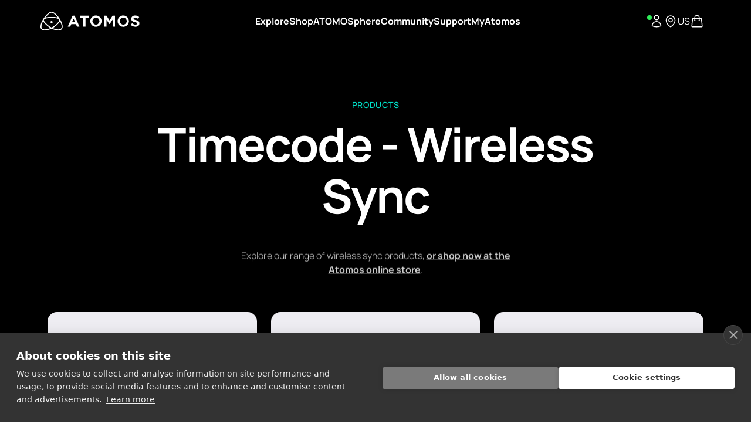

--- FILE ---
content_type: text/html; charset=UTF-8
request_url: https://www.atomos.com/wireless-sync/
body_size: 54127
content:


<!DOCTYPE html>
<html lang="en" class="scroll-smooth">

<head>
            <title>UltraSync | Atomos</title>

<link data-rocket-prefetch href="https://app.truconversion.com" rel="dns-prefetch">
<link data-rocket-prefetch href="https://static.orginfo.io" rel="dns-prefetch">
<link data-rocket-prefetch href="https://www.googletagmanager.com" rel="dns-prefetch">
<link data-rocket-prefetch href="https://cdn.cookiehub.eu" rel="dns-prefetch">
<link data-rocket-prefetch href="https://connect.facebook.net" rel="dns-prefetch">
<link data-rocket-prefetch href="https://use.typekit.net" rel="dns-prefetch">
<link data-rocket-prefetch href="https://pagead2.googlesyndication.com" rel="dns-prefetch">
<link data-rocket-prefetch href="https://capi-automation.s3.us-east-2.amazonaws.com" rel="dns-prefetch">
<link data-rocket-preload as="style" href="https://fonts.googleapis.com/css2?family=Manrope:wght@200;300;400;500;600;700;800&#038;display=swap" rel="preload">
<style type="text/css">@font-face {font-family:Manrope;font-style:normal;font-weight:200;src:url(/cf-fonts/v/manrope/5.0.18/greek/wght/normal.woff2);unicode-range:U+0370-03FF;font-display:swap;}@font-face {font-family:Manrope;font-style:normal;font-weight:200;src:url(/cf-fonts/v/manrope/5.0.18/cyrillic/wght/normal.woff2);unicode-range:U+0301,U+0400-045F,U+0490-0491,U+04B0-04B1,U+2116;font-display:swap;}@font-face {font-family:Manrope;font-style:normal;font-weight:200;src:url(/cf-fonts/v/manrope/5.0.18/latin-ext/wght/normal.woff2);unicode-range:U+0100-02AF,U+0304,U+0308,U+0329,U+1E00-1E9F,U+1EF2-1EFF,U+2020,U+20A0-20AB,U+20AD-20CF,U+2113,U+2C60-2C7F,U+A720-A7FF;font-display:swap;}@font-face {font-family:Manrope;font-style:normal;font-weight:200;src:url(/cf-fonts/v/manrope/5.0.18/vietnamese/wght/normal.woff2);unicode-range:U+0102-0103,U+0110-0111,U+0128-0129,U+0168-0169,U+01A0-01A1,U+01AF-01B0,U+0300-0301,U+0303-0304,U+0308-0309,U+0323,U+0329,U+1EA0-1EF9,U+20AB;font-display:swap;}@font-face {font-family:Manrope;font-style:normal;font-weight:200;src:url(/cf-fonts/v/manrope/5.0.18/latin/wght/normal.woff2);unicode-range:U+0000-00FF,U+0131,U+0152-0153,U+02BB-02BC,U+02C6,U+02DA,U+02DC,U+0304,U+0308,U+0329,U+2000-206F,U+2074,U+20AC,U+2122,U+2191,U+2193,U+2212,U+2215,U+FEFF,U+FFFD;font-display:swap;}@font-face {font-family:Manrope;font-style:normal;font-weight:200;src:url(/cf-fonts/v/manrope/5.0.18/cyrillic-ext/wght/normal.woff2);unicode-range:U+0460-052F,U+1C80-1C88,U+20B4,U+2DE0-2DFF,U+A640-A69F,U+FE2E-FE2F;font-display:swap;}@font-face {font-family:Manrope;font-style:normal;font-weight:300;src:url(/cf-fonts/v/manrope/5.0.18/latin/wght/normal.woff2);unicode-range:U+0000-00FF,U+0131,U+0152-0153,U+02BB-02BC,U+02C6,U+02DA,U+02DC,U+0304,U+0308,U+0329,U+2000-206F,U+2074,U+20AC,U+2122,U+2191,U+2193,U+2212,U+2215,U+FEFF,U+FFFD;font-display:swap;}@font-face {font-family:Manrope;font-style:normal;font-weight:300;src:url(/cf-fonts/v/manrope/5.0.18/cyrillic/wght/normal.woff2);unicode-range:U+0301,U+0400-045F,U+0490-0491,U+04B0-04B1,U+2116;font-display:swap;}@font-face {font-family:Manrope;font-style:normal;font-weight:300;src:url(/cf-fonts/v/manrope/5.0.18/latin-ext/wght/normal.woff2);unicode-range:U+0100-02AF,U+0304,U+0308,U+0329,U+1E00-1E9F,U+1EF2-1EFF,U+2020,U+20A0-20AB,U+20AD-20CF,U+2113,U+2C60-2C7F,U+A720-A7FF;font-display:swap;}@font-face {font-family:Manrope;font-style:normal;font-weight:300;src:url(/cf-fonts/v/manrope/5.0.18/vietnamese/wght/normal.woff2);unicode-range:U+0102-0103,U+0110-0111,U+0128-0129,U+0168-0169,U+01A0-01A1,U+01AF-01B0,U+0300-0301,U+0303-0304,U+0308-0309,U+0323,U+0329,U+1EA0-1EF9,U+20AB;font-display:swap;}@font-face {font-family:Manrope;font-style:normal;font-weight:300;src:url(/cf-fonts/v/manrope/5.0.18/cyrillic-ext/wght/normal.woff2);unicode-range:U+0460-052F,U+1C80-1C88,U+20B4,U+2DE0-2DFF,U+A640-A69F,U+FE2E-FE2F;font-display:swap;}@font-face {font-family:Manrope;font-style:normal;font-weight:300;src:url(/cf-fonts/v/manrope/5.0.18/greek/wght/normal.woff2);unicode-range:U+0370-03FF;font-display:swap;}@font-face {font-family:Manrope;font-style:normal;font-weight:400;src:url(/cf-fonts/v/manrope/5.0.18/cyrillic-ext/wght/normal.woff2);unicode-range:U+0460-052F,U+1C80-1C88,U+20B4,U+2DE0-2DFF,U+A640-A69F,U+FE2E-FE2F;font-display:swap;}@font-face {font-family:Manrope;font-style:normal;font-weight:400;src:url(/cf-fonts/v/manrope/5.0.18/vietnamese/wght/normal.woff2);unicode-range:U+0102-0103,U+0110-0111,U+0128-0129,U+0168-0169,U+01A0-01A1,U+01AF-01B0,U+0300-0301,U+0303-0304,U+0308-0309,U+0323,U+0329,U+1EA0-1EF9,U+20AB;font-display:swap;}@font-face {font-family:Manrope;font-style:normal;font-weight:400;src:url(/cf-fonts/v/manrope/5.0.18/greek/wght/normal.woff2);unicode-range:U+0370-03FF;font-display:swap;}@font-face {font-family:Manrope;font-style:normal;font-weight:400;src:url(/cf-fonts/v/manrope/5.0.18/latin-ext/wght/normal.woff2);unicode-range:U+0100-02AF,U+0304,U+0308,U+0329,U+1E00-1E9F,U+1EF2-1EFF,U+2020,U+20A0-20AB,U+20AD-20CF,U+2113,U+2C60-2C7F,U+A720-A7FF;font-display:swap;}@font-face {font-family:Manrope;font-style:normal;font-weight:400;src:url(/cf-fonts/v/manrope/5.0.18/cyrillic/wght/normal.woff2);unicode-range:U+0301,U+0400-045F,U+0490-0491,U+04B0-04B1,U+2116;font-display:swap;}@font-face {font-family:Manrope;font-style:normal;font-weight:400;src:url(/cf-fonts/v/manrope/5.0.18/latin/wght/normal.woff2);unicode-range:U+0000-00FF,U+0131,U+0152-0153,U+02BB-02BC,U+02C6,U+02DA,U+02DC,U+0304,U+0308,U+0329,U+2000-206F,U+2074,U+20AC,U+2122,U+2191,U+2193,U+2212,U+2215,U+FEFF,U+FFFD;font-display:swap;}@font-face {font-family:Manrope;font-style:normal;font-weight:500;src:url(/cf-fonts/v/manrope/5.0.18/vietnamese/wght/normal.woff2);unicode-range:U+0102-0103,U+0110-0111,U+0128-0129,U+0168-0169,U+01A0-01A1,U+01AF-01B0,U+0300-0301,U+0303-0304,U+0308-0309,U+0323,U+0329,U+1EA0-1EF9,U+20AB;font-display:swap;}@font-face {font-family:Manrope;font-style:normal;font-weight:500;src:url(/cf-fonts/v/manrope/5.0.18/greek/wght/normal.woff2);unicode-range:U+0370-03FF;font-display:swap;}@font-face {font-family:Manrope;font-style:normal;font-weight:500;src:url(/cf-fonts/v/manrope/5.0.18/cyrillic-ext/wght/normal.woff2);unicode-range:U+0460-052F,U+1C80-1C88,U+20B4,U+2DE0-2DFF,U+A640-A69F,U+FE2E-FE2F;font-display:swap;}@font-face {font-family:Manrope;font-style:normal;font-weight:500;src:url(/cf-fonts/v/manrope/5.0.18/latin/wght/normal.woff2);unicode-range:U+0000-00FF,U+0131,U+0152-0153,U+02BB-02BC,U+02C6,U+02DA,U+02DC,U+0304,U+0308,U+0329,U+2000-206F,U+2074,U+20AC,U+2122,U+2191,U+2193,U+2212,U+2215,U+FEFF,U+FFFD;font-display:swap;}@font-face {font-family:Manrope;font-style:normal;font-weight:500;src:url(/cf-fonts/v/manrope/5.0.18/cyrillic/wght/normal.woff2);unicode-range:U+0301,U+0400-045F,U+0490-0491,U+04B0-04B1,U+2116;font-display:swap;}@font-face {font-family:Manrope;font-style:normal;font-weight:500;src:url(/cf-fonts/v/manrope/5.0.18/latin-ext/wght/normal.woff2);unicode-range:U+0100-02AF,U+0304,U+0308,U+0329,U+1E00-1E9F,U+1EF2-1EFF,U+2020,U+20A0-20AB,U+20AD-20CF,U+2113,U+2C60-2C7F,U+A720-A7FF;font-display:swap;}@font-face {font-family:Manrope;font-style:normal;font-weight:600;src:url(/cf-fonts/v/manrope/5.0.18/cyrillic-ext/wght/normal.woff2);unicode-range:U+0460-052F,U+1C80-1C88,U+20B4,U+2DE0-2DFF,U+A640-A69F,U+FE2E-FE2F;font-display:swap;}@font-face {font-family:Manrope;font-style:normal;font-weight:600;src:url(/cf-fonts/v/manrope/5.0.18/greek/wght/normal.woff2);unicode-range:U+0370-03FF;font-display:swap;}@font-face {font-family:Manrope;font-style:normal;font-weight:600;src:url(/cf-fonts/v/manrope/5.0.18/cyrillic/wght/normal.woff2);unicode-range:U+0301,U+0400-045F,U+0490-0491,U+04B0-04B1,U+2116;font-display:swap;}@font-face {font-family:Manrope;font-style:normal;font-weight:600;src:url(/cf-fonts/v/manrope/5.0.18/vietnamese/wght/normal.woff2);unicode-range:U+0102-0103,U+0110-0111,U+0128-0129,U+0168-0169,U+01A0-01A1,U+01AF-01B0,U+0300-0301,U+0303-0304,U+0308-0309,U+0323,U+0329,U+1EA0-1EF9,U+20AB;font-display:swap;}@font-face {font-family:Manrope;font-style:normal;font-weight:600;src:url(/cf-fonts/v/manrope/5.0.18/latin/wght/normal.woff2);unicode-range:U+0000-00FF,U+0131,U+0152-0153,U+02BB-02BC,U+02C6,U+02DA,U+02DC,U+0304,U+0308,U+0329,U+2000-206F,U+2074,U+20AC,U+2122,U+2191,U+2193,U+2212,U+2215,U+FEFF,U+FFFD;font-display:swap;}@font-face {font-family:Manrope;font-style:normal;font-weight:600;src:url(/cf-fonts/v/manrope/5.0.18/latin-ext/wght/normal.woff2);unicode-range:U+0100-02AF,U+0304,U+0308,U+0329,U+1E00-1E9F,U+1EF2-1EFF,U+2020,U+20A0-20AB,U+20AD-20CF,U+2113,U+2C60-2C7F,U+A720-A7FF;font-display:swap;}@font-face {font-family:Manrope;font-style:normal;font-weight:700;src:url(/cf-fonts/v/manrope/5.0.18/cyrillic-ext/wght/normal.woff2);unicode-range:U+0460-052F,U+1C80-1C88,U+20B4,U+2DE0-2DFF,U+A640-A69F,U+FE2E-FE2F;font-display:swap;}@font-face {font-family:Manrope;font-style:normal;font-weight:700;src:url(/cf-fonts/v/manrope/5.0.18/greek/wght/normal.woff2);unicode-range:U+0370-03FF;font-display:swap;}@font-face {font-family:Manrope;font-style:normal;font-weight:700;src:url(/cf-fonts/v/manrope/5.0.18/latin-ext/wght/normal.woff2);unicode-range:U+0100-02AF,U+0304,U+0308,U+0329,U+1E00-1E9F,U+1EF2-1EFF,U+2020,U+20A0-20AB,U+20AD-20CF,U+2113,U+2C60-2C7F,U+A720-A7FF;font-display:swap;}@font-face {font-family:Manrope;font-style:normal;font-weight:700;src:url(/cf-fonts/v/manrope/5.0.18/latin/wght/normal.woff2);unicode-range:U+0000-00FF,U+0131,U+0152-0153,U+02BB-02BC,U+02C6,U+02DA,U+02DC,U+0304,U+0308,U+0329,U+2000-206F,U+2074,U+20AC,U+2122,U+2191,U+2193,U+2212,U+2215,U+FEFF,U+FFFD;font-display:swap;}@font-face {font-family:Manrope;font-style:normal;font-weight:700;src:url(/cf-fonts/v/manrope/5.0.18/cyrillic/wght/normal.woff2);unicode-range:U+0301,U+0400-045F,U+0490-0491,U+04B0-04B1,U+2116;font-display:swap;}@font-face {font-family:Manrope;font-style:normal;font-weight:700;src:url(/cf-fonts/v/manrope/5.0.18/vietnamese/wght/normal.woff2);unicode-range:U+0102-0103,U+0110-0111,U+0128-0129,U+0168-0169,U+01A0-01A1,U+01AF-01B0,U+0300-0301,U+0303-0304,U+0308-0309,U+0323,U+0329,U+1EA0-1EF9,U+20AB;font-display:swap;}@font-face {font-family:Manrope;font-style:normal;font-weight:800;src:url(/cf-fonts/v/manrope/5.0.18/vietnamese/wght/normal.woff2);unicode-range:U+0102-0103,U+0110-0111,U+0128-0129,U+0168-0169,U+01A0-01A1,U+01AF-01B0,U+0300-0301,U+0303-0304,U+0308-0309,U+0323,U+0329,U+1EA0-1EF9,U+20AB;font-display:swap;}@font-face {font-family:Manrope;font-style:normal;font-weight:800;src:url(/cf-fonts/v/manrope/5.0.18/greek/wght/normal.woff2);unicode-range:U+0370-03FF;font-display:swap;}@font-face {font-family:Manrope;font-style:normal;font-weight:800;src:url(/cf-fonts/v/manrope/5.0.18/latin-ext/wght/normal.woff2);unicode-range:U+0100-02AF,U+0304,U+0308,U+0329,U+1E00-1E9F,U+1EF2-1EFF,U+2020,U+20A0-20AB,U+20AD-20CF,U+2113,U+2C60-2C7F,U+A720-A7FF;font-display:swap;}@font-face {font-family:Manrope;font-style:normal;font-weight:800;src:url(/cf-fonts/v/manrope/5.0.18/latin/wght/normal.woff2);unicode-range:U+0000-00FF,U+0131,U+0152-0153,U+02BB-02BC,U+02C6,U+02DA,U+02DC,U+0304,U+0308,U+0329,U+2000-206F,U+2074,U+20AC,U+2122,U+2191,U+2193,U+2212,U+2215,U+FEFF,U+FFFD;font-display:swap;}@font-face {font-family:Manrope;font-style:normal;font-weight:800;src:url(/cf-fonts/v/manrope/5.0.18/cyrillic-ext/wght/normal.woff2);unicode-range:U+0460-052F,U+1C80-1C88,U+20B4,U+2DE0-2DFF,U+A640-A69F,U+FE2E-FE2F;font-display:swap;}@font-face {font-family:Manrope;font-style:normal;font-weight:800;src:url(/cf-fonts/v/manrope/5.0.18/cyrillic/wght/normal.woff2);unicode-range:U+0301,U+0400-045F,U+0490-0491,U+04B0-04B1,U+2116;font-display:swap;}</style>
<noscript data-wpr-hosted-gf-parameters=""><link rel="stylesheet" href="https://fonts.googleapis.com/css2?family=Manrope:wght@200;300;400;500;600;700;800&#038;display=swap"></noscript><link rel="preload" data-rocket-preload as="image" href="https://www.atomos.com/wp-content/uploads/2023/11/PRODUCTS_ULTRASYNC-BLUE_900x900.png" fetchpriority="high">
        
    <meta charset="UTF-8" />
<script type="text/javascript">
/* <![CDATA[ */
var gform;gform||(document.addEventListener("gform_main_scripts_loaded",function(){gform.scriptsLoaded=!0}),document.addEventListener("gform/theme/scripts_loaded",function(){gform.themeScriptsLoaded=!0}),window.addEventListener("DOMContentLoaded",function(){gform.domLoaded=!0}),gform={domLoaded:!1,scriptsLoaded:!1,themeScriptsLoaded:!1,isFormEditor:()=>"function"==typeof InitializeEditor,callIfLoaded:function(o){return!(!gform.domLoaded||!gform.scriptsLoaded||!gform.themeScriptsLoaded&&!gform.isFormEditor()||(gform.isFormEditor()&&console.warn("The use of gform.initializeOnLoaded() is deprecated in the form editor context and will be removed in Gravity Forms 3.1."),o(),0))},initializeOnLoaded:function(o){gform.callIfLoaded(o)||(document.addEventListener("gform_main_scripts_loaded",()=>{gform.scriptsLoaded=!0,gform.callIfLoaded(o)}),document.addEventListener("gform/theme/scripts_loaded",()=>{gform.themeScriptsLoaded=!0,gform.callIfLoaded(o)}),window.addEventListener("DOMContentLoaded",()=>{gform.domLoaded=!0,gform.callIfLoaded(o)}))},hooks:{action:{},filter:{}},addAction:function(o,r,e,t){gform.addHook("action",o,r,e,t)},addFilter:function(o,r,e,t){gform.addHook("filter",o,r,e,t)},doAction:function(o){gform.doHook("action",o,arguments)},applyFilters:function(o){return gform.doHook("filter",o,arguments)},removeAction:function(o,r){gform.removeHook("action",o,r)},removeFilter:function(o,r,e){gform.removeHook("filter",o,r,e)},addHook:function(o,r,e,t,n){null==gform.hooks[o][r]&&(gform.hooks[o][r]=[]);var d=gform.hooks[o][r];null==n&&(n=r+"_"+d.length),gform.hooks[o][r].push({tag:n,callable:e,priority:t=null==t?10:t})},doHook:function(r,o,e){var t;if(e=Array.prototype.slice.call(e,1),null!=gform.hooks[r][o]&&((o=gform.hooks[r][o]).sort(function(o,r){return o.priority-r.priority}),o.forEach(function(o){"function"!=typeof(t=o.callable)&&(t=window[t]),"action"==r?t.apply(null,e):e[0]=t.apply(null,e)})),"filter"==r)return e[0]},removeHook:function(o,r,t,n){var e;null!=gform.hooks[o][r]&&(e=(e=gform.hooks[o][r]).filter(function(o,r,e){return!!(null!=n&&n!=o.tag||null!=t&&t!=o.priority)}),gform.hooks[o][r]=e)}});
/* ]]> */
</script>

    <meta name="format-detection" content="telephone=no">
    <meta content="width=device-width,initial-scale=1.0,minimum-scale=1.0,maximum-scale=5.0,user-scalable=yes"
        name="viewport">
    
    <!-- Google Site Verification -->
    <meta name="google-site-verification" content="xMDKyRwUm5m0eNO8_6OzfMcc01K47pp1aCW1YmgN99I" />

    <link rel="pingback" href="https://www.atomos.com/xmlrpc.php" />
	
    <link rel="preconnect" href="https://googletagmanager.com">
    <link rel="dns-prefetch" href="https://connect.facebook.net">
    <link rel="dns-prefetch" href="https://static.cloudflareinsights.com">
    
    <meta name='robots' content='index, follow, max-image-preview:large, max-snippet:-1, max-video-preview:-1' />

<!-- Google Tag Manager for WordPress by gtm4wp.com -->
<script data-cfasync="false" data-pagespeed-no-defer>
	var gtm4wp_datalayer_name = "dataLayer";
	var dataLayer = dataLayer || [];
	const gtm4wp_use_sku_instead = 0;
	const gtm4wp_currency = 'USD';
	const gtm4wp_product_per_impression = 10;
	const gtm4wp_clear_ecommerce = false;
	const gtm4wp_datalayer_max_timeout = 2000;
</script>
<!-- End Google Tag Manager for WordPress by gtm4wp.com -->
	<!-- This site is optimized with the Yoast SEO plugin v26.7 - https://yoast.com/wordpress/plugins/seo/ -->
	<link rel="canonical" href="https://www.atomos.com/wireless-sync/" />
	<meta property="og:locale" content="en_US" />
	<meta property="og:type" content="article" />
	<meta property="og:title" content="UltraSync - Atomos" />
	<meta property="og:url" content="https://www.atomos.com/wireless-sync/" />
	<meta property="og:site_name" content="Atomos" />
	<meta property="article:publisher" content="https://www.facebook.com/AtomosGlobal" />
	<meta property="article:modified_time" content="2026-01-15T03:56:25+00:00" />
	<meta name="twitter:card" content="summary_large_image" />
	<meta name="twitter:site" content="@atomosglobal" />
	<meta name="twitter:label1" content="Est. reading time" />
	<meta name="twitter:data1" content="1 minute" />
	<script type="application/ld+json" class="yoast-schema-graph">{"@context":"https://schema.org","@graph":[{"@type":"WebPage","@id":"https://www.atomos.com/wireless-sync/","url":"https://www.atomos.com/wireless-sync/","name":"UltraSync - Atomos","isPartOf":{"@id":"https://www.atomos.com/#website"},"datePublished":"2025-02-06T02:27:53+00:00","dateModified":"2026-01-15T03:56:25+00:00","breadcrumb":{"@id":"https://www.atomos.com/wireless-sync/#breadcrumb"},"inLanguage":"en-AU","potentialAction":[{"@type":"ReadAction","target":["https://www.atomos.com/wireless-sync/"]}]},{"@type":"BreadcrumbList","@id":"https://www.atomos.com/wireless-sync/#breadcrumb","itemListElement":[{"@type":"ListItem","position":1,"name":"Home","item":"https://www.atomos.com/"},{"@type":"ListItem","position":2,"name":"UltraSync"}]},{"@type":"WebSite","@id":"https://www.atomos.com/#website","url":"https://www.atomos.com/","name":"Atomos","description":"Filmmaking Redefined","publisher":{"@id":"https://www.atomos.com/#organization"},"potentialAction":[{"@type":"SearchAction","target":{"@type":"EntryPoint","urlTemplate":"https://www.atomos.com/?s={search_term_string}"},"query-input":{"@type":"PropertyValueSpecification","valueRequired":true,"valueName":"search_term_string"}}],"inLanguage":"en-AU"},{"@type":"Organization","@id":"https://www.atomos.com/#organization","name":"Atomos","url":"https://www.atomos.com/","logo":{"@type":"ImageObject","inLanguage":"en-AU","@id":"https://www.atomos.com/#/schema/logo/image/","url":"https://www.atomos.com/wp-content/uploads/2023/12/screenshot.png","contentUrl":"https://www.atomos.com/wp-content/uploads/2023/12/screenshot.png","width":1200,"height":900,"caption":"Atomos"},"image":{"@id":"https://www.atomos.com/#/schema/logo/image/"},"sameAs":["https://www.facebook.com/AtomosGlobal","https://x.com/atomosglobal","https://www.youtube.com/user/AtomosVideo","https://vimeo.com/atomosvideo","https://www.instagram.com/atomos.global"]}]}</script>
	<!-- / Yoast SEO plugin. -->


<link rel='dns-prefetch' href='//capi-automation.s3.us-east-2.amazonaws.com' />

<link rel="alternate" title="oEmbed (JSON)" type="application/json+oembed" href="https://www.atomos.com/wp-json/oembed/1.0/embed?url=https%3A%2F%2Fwww.atomos.com%2Fwireless-sync%2F" />
<link rel="alternate" title="oEmbed (XML)" type="text/xml+oembed" href="https://www.atomos.com/wp-json/oembed/1.0/embed?url=https%3A%2F%2Fwww.atomos.com%2Fwireless-sync%2F&#038;format=xml" />
<style id='wp-img-auto-sizes-contain-inline-css' type='text/css'>
img:is([sizes=auto i],[sizes^="auto," i]){contain-intrinsic-size:3000px 1500px}
/*# sourceURL=wp-img-auto-sizes-contain-inline-css */
</style>
<link rel='stylesheet' id='wc-blocks-integration-css' href='https://www.atomos.com/wp-content/plugins/woocommerce-subscriptions/vendor/woocommerce/subscriptions-core/build/index.css?ver=8.0.1' type='text/css' media='all' />
<link rel='stylesheet' id='flickity-css' href='https://www.atomos.com/wp-content/themes/atomos/static/css/flickity.css?ver=3' type='text/css' media='all' />
<link rel='stylesheet' id='screen-css' href='https://www.atomos.com/wp-content/cache/background-css/1/www.atomos.com/wp-content/themes/atomos/static/css/site.css?ver=152&wpr_t=1768733363' type='text/css' media='screen' />
<link rel='stylesheet' id='jquery-ui-css' href='https://www.atomos.com/wp-content/cache/background-css/1/www.atomos.com/wp-content/themes/atomos/static/css/jquery-ui.css?ver=2&wpr_t=1768733363' type='text/css' media='screen' />
<style id='classic-theme-styles-inline-css' type='text/css'>
/*! This file is auto-generated */
.wp-block-button__link{color:#fff;background-color:#32373c;border-radius:9999px;box-shadow:none;text-decoration:none;padding:calc(.667em + 2px) calc(1.333em + 2px);font-size:1.125em}.wp-block-file__button{background:#32373c;color:#fff;text-decoration:none}
/*# sourceURL=/wp-includes/css/classic-themes.min.css */
</style>
<link rel='stylesheet' id='ajax-load-more-filters-css' href='https://www.atomos.com/wp-content/plugins/ajax-load-more-filters/dist/css/styles.css?ver=7.7.0' type='text/css' media='all' />
<link rel='stylesheet' id='ajax-load-more-css' href='https://www.atomos.com/wp-content/plugins/ajax-load-more/build/frontend/ajax-load-more.min.css?ver=7.7.0' type='text/css' media='all' />
<link rel='stylesheet' id='auth0-widget-css' href='https://www.atomos.com/wp-content/plugins/auth0/assets/css/main.css?ver=4.6.2' type='text/css' media='all' />
<link rel='stylesheet' id='wc-aelia-cs-frontend-css' href='https://www.atomos.com/wp-content/plugins/woocommerce-aelia-currencyswitcher/src/design/css/frontend.css?ver=5.2.11.250714' type='text/css' media='all' />
<link rel='stylesheet' id='woocommerce-tax-display-by-country-frontend-css' href='https://www.atomos.com/wp-content/plugins/woocommerce-tax-display-by-country/src/design/css/frontend.css' type='text/css' media='all' />
<style id='woocommerce-inline-inline-css' type='text/css'>
.woocommerce form .form-row .required { visibility: visible; }
/*# sourceURL=woocommerce-inline-inline-css */
</style>
<link rel='stylesheet' id='brands-styles-css' href='https://www.atomos.com/wp-content/plugins/woocommerce/assets/css/brands.css?ver=9.7.1' type='text/css' media='all' />
<link rel='stylesheet' id='wcwl_frontend-css' href='https://www.atomos.com/wp-content/cache/background-css/1/www.atomos.com/wp-content/plugins/woocommerce-waitlist/includes/css/src/wcwl_frontend.min.css?ver=2.5.0&wpr_t=1768733363' type='text/css' media='all' />
<link rel='stylesheet' id='dashicons-css' href='https://www.atomos.com/wp-includes/css/dashicons.min.css?ver=6.9' type='text/css' media='all' />
<script type="text/javascript" src="https://www.atomos.com/wp-content/themes/atomos/static/js/plugins/jquery.js" id="jquery-js"></script>
<script type="text/javascript" src="https://www.atomos.com/wp-content/plugins/woocommerce/assets/js/jquery-blockui/jquery.blockUI.min.js?ver=2.7.0-wc.9.7.1" id="jquery-blockui-js" defer="defer" data-wp-strategy="defer"></script>
<script type="text/javascript" id="wc-add-to-cart-js-extra">
/* <![CDATA[ */
var wc_add_to_cart_params = {"ajax_url":"/wp-admin/admin-ajax.php","wc_ajax_url":"/?wc-ajax=%%endpoint%%","i18n_view_cart":"View cart","cart_url":"https://www.atomos.com/cart/","is_cart":"","cart_redirect_after_add":"no"};
//# sourceURL=wc-add-to-cart-js-extra
/* ]]> */
</script>
<script type="text/javascript" src="https://www.atomos.com/wp-content/plugins/woocommerce/assets/js/frontend/add-to-cart.min.js?ver=9.7.1" id="wc-add-to-cart-js" defer="defer" data-wp-strategy="defer"></script>
<script type="text/javascript" src="https://www.atomos.com/wp-content/plugins/woocommerce/assets/js/js-cookie/js.cookie.min.js?ver=2.1.4-wc.9.7.1" id="js-cookie-js" defer="defer" data-wp-strategy="defer"></script>
<script type="text/javascript" id="woocommerce-js-extra">
/* <![CDATA[ */
var woocommerce_params = {"ajax_url":"/wp-admin/admin-ajax.php","wc_ajax_url":"/?wc-ajax=%%endpoint%%","i18n_password_show":"Show password","i18n_password_hide":"Hide password"};
//# sourceURL=woocommerce-js-extra
/* ]]> */
</script>
<script type="text/javascript" src="https://www.atomos.com/wp-content/plugins/woocommerce/assets/js/frontend/woocommerce.min.js?ver=9.7.1" id="woocommerce-js" defer="defer" data-wp-strategy="defer"></script>
<script type="text/javascript" src="https://www.atomos.com/wp-content/themes/atomos/static/js/plugins/flickity.pkgd.min.js" id="flickity-js"></script>
<script type="text/javascript" src="https://www.atomos.com/wp-content/themes/atomos/static/js/plugins/gsap/gsap.min.js" id="gsap-js"></script>
<script type="text/javascript" src="https://www.atomos.com/wp-content/themes/atomos/static/js/plugins/gsap/ScrollToPlugin.min.js" id="ScrollToPlugin-js"></script>
<script type="text/javascript" src="https://www.atomos.com/wp-content/themes/atomos/static/js/plugins/gsap/ScrollTrigger.min.js" id="ScrollTrigger-js"></script>
<script type="text/javascript" src="https://www.atomos.com/wp-content/themes/atomos/static/js/plugins/gsap/SplitText.min.js" id="SplitText-js"></script>
<script type="text/javascript" src="https://www.atomos.com/wp-content/themes/atomos/static/js/plugins/magnific.min.js" id="magnific-js"></script>
<script type="text/javascript" src="https://www.atomos.com/wp-content/themes/atomos/static/js/plugins/lozad.js" id="lozad-js"></script>
<script type="text/javascript" src="https://www.atomos.com/wp-content/themes/atomos/static/js/plugins/jquery-ui-min.js" id="jqueryUI-js"></script>
<script type="text/javascript" src="https://www.atomos.com/wp-content/plugins/woocommerce/assets/js/select2/select2.full.min.js?ver=4.0.3-wc.9.7.1" id="select2-js" defer="defer" data-wp-strategy="defer"></script>
<script type="text/javascript" id="wc-country-select-js-extra">
/* <![CDATA[ */
var wc_country_select_params = {"countries":"{\"AF\":[],\"AL\":{\"AL-01\":\"Berat\",\"AL-09\":\"Dib\\u00ebr\",\"AL-02\":\"Durr\\u00ebs\",\"AL-03\":\"Elbasan\",\"AL-04\":\"Fier\",\"AL-05\":\"Gjirokast\\u00ebr\",\"AL-06\":\"Kor\\u00e7\\u00eb\",\"AL-07\":\"Kuk\\u00ebs\",\"AL-08\":\"Lezh\\u00eb\",\"AL-10\":\"Shkod\\u00ebr\",\"AL-11\":\"Tirana\",\"AL-12\":\"Vlor\\u00eb\"},\"AO\":{\"BGO\":\"Bengo\",\"BLU\":\"Benguela\",\"BIE\":\"Bi\\u00e9\",\"CAB\":\"Cabinda\",\"CNN\":\"Cunene\",\"HUA\":\"Huambo\",\"HUI\":\"Hu\\u00edla\",\"CCU\":\"Kuando Kubango\",\"CNO\":\"Kwanza-Norte\",\"CUS\":\"Kwanza-Sul\",\"LUA\":\"Luanda\",\"LNO\":\"Lunda-Norte\",\"LSU\":\"Lunda-Sul\",\"MAL\":\"Malanje\",\"MOX\":\"Moxico\",\"NAM\":\"Namibe\",\"UIG\":\"U\\u00edge\",\"ZAI\":\"Zaire\"},\"AR\":{\"C\":\"Ciudad Aut\\u00f3noma de Buenos Aires\",\"B\":\"Buenos Aires\",\"K\":\"Catamarca\",\"H\":\"Chaco\",\"U\":\"Chubut\",\"X\":\"C\\u00f3rdoba\",\"W\":\"Corrientes\",\"E\":\"Entre R\\u00edos\",\"P\":\"Formosa\",\"Y\":\"Jujuy\",\"L\":\"La Pampa\",\"F\":\"La Rioja\",\"M\":\"Mendoza\",\"N\":\"Misiones\",\"Q\":\"Neuqu\\u00e9n\",\"R\":\"R\\u00edo Negro\",\"A\":\"Salta\",\"J\":\"San Juan\",\"D\":\"San Luis\",\"Z\":\"Santa Cruz\",\"S\":\"Santa Fe\",\"G\":\"Santiago del Estero\",\"V\":\"Tierra del Fuego\",\"T\":\"Tucum\\u00e1n\"},\"AT\":[],\"AU\":{\"ACT\":\"Australian Capital Territory\",\"NSW\":\"New South Wales\",\"NT\":\"Northern Territory\",\"QLD\":\"Queensland\",\"SA\":\"South Australia\",\"TAS\":\"Tasmania\",\"VIC\":\"Victoria\",\"WA\":\"Western Australia\"},\"AX\":[],\"BD\":{\"BD-05\":\"Bagerhat\",\"BD-01\":\"Bandarban\",\"BD-02\":\"Barguna\",\"BD-06\":\"Barishal\",\"BD-07\":\"Bhola\",\"BD-03\":\"Bogura\",\"BD-04\":\"Brahmanbaria\",\"BD-09\":\"Chandpur\",\"BD-10\":\"Chattogram\",\"BD-12\":\"Chuadanga\",\"BD-11\":\"Cox's Bazar\",\"BD-08\":\"Cumilla\",\"BD-13\":\"Dhaka\",\"BD-14\":\"Dinajpur\",\"BD-15\":\"Faridpur \",\"BD-16\":\"Feni\",\"BD-19\":\"Gaibandha\",\"BD-18\":\"Gazipur\",\"BD-17\":\"Gopalganj\",\"BD-20\":\"Habiganj\",\"BD-21\":\"Jamalpur\",\"BD-22\":\"Jashore\",\"BD-25\":\"Jhalokati\",\"BD-23\":\"Jhenaidah\",\"BD-24\":\"Joypurhat\",\"BD-29\":\"Khagrachhari\",\"BD-27\":\"Khulna\",\"BD-26\":\"Kishoreganj\",\"BD-28\":\"Kurigram\",\"BD-30\":\"Kushtia\",\"BD-31\":\"Lakshmipur\",\"BD-32\":\"Lalmonirhat\",\"BD-36\":\"Madaripur\",\"BD-37\":\"Magura\",\"BD-33\":\"Manikganj \",\"BD-39\":\"Meherpur\",\"BD-38\":\"Moulvibazar\",\"BD-35\":\"Munshiganj\",\"BD-34\":\"Mymensingh\",\"BD-48\":\"Naogaon\",\"BD-43\":\"Narail\",\"BD-40\":\"Narayanganj\",\"BD-42\":\"Narsingdi\",\"BD-44\":\"Natore\",\"BD-45\":\"Nawabganj\",\"BD-41\":\"Netrakona\",\"BD-46\":\"Nilphamari\",\"BD-47\":\"Noakhali\",\"BD-49\":\"Pabna\",\"BD-52\":\"Panchagarh\",\"BD-51\":\"Patuakhali\",\"BD-50\":\"Pirojpur\",\"BD-53\":\"Rajbari\",\"BD-54\":\"Rajshahi\",\"BD-56\":\"Rangamati\",\"BD-55\":\"Rangpur\",\"BD-58\":\"Satkhira\",\"BD-62\":\"Shariatpur\",\"BD-57\":\"Sherpur\",\"BD-59\":\"Sirajganj\",\"BD-61\":\"Sunamganj\",\"BD-60\":\"Sylhet\",\"BD-63\":\"Tangail\",\"BD-64\":\"Thakurgaon\"},\"BE\":[],\"BG\":{\"BG-01\":\"Blagoevgrad\",\"BG-02\":\"Burgas\",\"BG-08\":\"Dobrich\",\"BG-07\":\"Gabrovo\",\"BG-26\":\"Haskovo\",\"BG-09\":\"Kardzhali\",\"BG-10\":\"Kyustendil\",\"BG-11\":\"Lovech\",\"BG-12\":\"Montana\",\"BG-13\":\"Pazardzhik\",\"BG-14\":\"Pernik\",\"BG-15\":\"Pleven\",\"BG-16\":\"Plovdiv\",\"BG-17\":\"Razgrad\",\"BG-18\":\"Ruse\",\"BG-27\":\"Shumen\",\"BG-19\":\"Silistra\",\"BG-20\":\"Sliven\",\"BG-21\":\"Smolyan\",\"BG-23\":\"Sofia District\",\"BG-22\":\"Sofia\",\"BG-24\":\"Stara Zagora\",\"BG-25\":\"Targovishte\",\"BG-03\":\"Varna\",\"BG-04\":\"Veliko Tarnovo\",\"BG-05\":\"Vidin\",\"BG-06\":\"Vratsa\",\"BG-28\":\"Yambol\"},\"BH\":[],\"BI\":[],\"BJ\":{\"AL\":\"Alibori\",\"AK\":\"Atakora\",\"AQ\":\"Atlantique\",\"BO\":\"Borgou\",\"CO\":\"Collines\",\"KO\":\"Kouffo\",\"DO\":\"Donga\",\"LI\":\"Littoral\",\"MO\":\"Mono\",\"OU\":\"Ou\\u00e9m\\u00e9\",\"PL\":\"Plateau\",\"ZO\":\"Zou\"},\"BO\":{\"BO-B\":\"Beni\",\"BO-H\":\"Chuquisaca\",\"BO-C\":\"Cochabamba\",\"BO-L\":\"La Paz\",\"BO-O\":\"Oruro\",\"BO-N\":\"Pando\",\"BO-P\":\"Potos\\u00ed\",\"BO-S\":\"Santa Cruz\",\"BO-T\":\"Tarija\"},\"BR\":{\"AC\":\"Acre\",\"AL\":\"Alagoas\",\"AP\":\"Amap\\u00e1\",\"AM\":\"Amazonas\",\"BA\":\"Bahia\",\"CE\":\"Cear\\u00e1\",\"DF\":\"Distrito Federal\",\"ES\":\"Esp\\u00edrito Santo\",\"GO\":\"Goi\\u00e1s\",\"MA\":\"Maranh\\u00e3o\",\"MT\":\"Mato Grosso\",\"MS\":\"Mato Grosso do Sul\",\"MG\":\"Minas Gerais\",\"PA\":\"Par\\u00e1\",\"PB\":\"Para\\u00edba\",\"PR\":\"Paran\\u00e1\",\"PE\":\"Pernambuco\",\"PI\":\"Piau\\u00ed\",\"RJ\":\"Rio de Janeiro\",\"RN\":\"Rio Grande do Norte\",\"RS\":\"Rio Grande do Sul\",\"RO\":\"Rond\\u00f4nia\",\"RR\":\"Roraima\",\"SC\":\"Santa Catarina\",\"SP\":\"S\\u00e3o Paulo\",\"SE\":\"Sergipe\",\"TO\":\"Tocantins\"},\"CA\":{\"AB\":\"Alberta\",\"BC\":\"British Columbia\",\"MB\":\"Manitoba\",\"NB\":\"New Brunswick\",\"NL\":\"Newfoundland and Labrador\",\"NT\":\"Northwest Territories\",\"NS\":\"Nova Scotia\",\"NU\":\"Nunavut\",\"ON\":\"Ontario\",\"PE\":\"Prince Edward Island\",\"QC\":\"Quebec\",\"SK\":\"Saskatchewan\",\"YT\":\"Yukon Territory\"},\"CH\":{\"AG\":\"Aargau\",\"AR\":\"Appenzell Ausserrhoden\",\"AI\":\"Appenzell Innerrhoden\",\"BL\":\"Basel-Landschaft\",\"BS\":\"Basel-Stadt\",\"BE\":\"Bern\",\"FR\":\"Fribourg\",\"GE\":\"Geneva\",\"GL\":\"Glarus\",\"GR\":\"Graub\\u00fcnden\",\"JU\":\"Jura\",\"LU\":\"Luzern\",\"NE\":\"Neuch\\u00e2tel\",\"NW\":\"Nidwalden\",\"OW\":\"Obwalden\",\"SH\":\"Schaffhausen\",\"SZ\":\"Schwyz\",\"SO\":\"Solothurn\",\"SG\":\"St. Gallen\",\"TG\":\"Thurgau\",\"TI\":\"Ticino\",\"UR\":\"Uri\",\"VS\":\"Valais\",\"VD\":\"Vaud\",\"ZG\":\"Zug\",\"ZH\":\"Z\\u00fcrich\"},\"CL\":{\"CL-AI\":\"Ais\\u00e9n del General Carlos Iba\\u00f1ez del Campo\",\"CL-AN\":\"Antofagasta\",\"CL-AP\":\"Arica y Parinacota\",\"CL-AR\":\"La Araucan\\u00eda\",\"CL-AT\":\"Atacama\",\"CL-BI\":\"Biob\\u00edo\",\"CL-CO\":\"Coquimbo\",\"CL-LI\":\"Libertador General Bernardo O'Higgins\",\"CL-LL\":\"Los Lagos\",\"CL-LR\":\"Los R\\u00edos\",\"CL-MA\":\"Magallanes\",\"CL-ML\":\"Maule\",\"CL-NB\":\"\\u00d1uble\",\"CL-RM\":\"Regi\\u00f3n Metropolitana de Santiago\",\"CL-TA\":\"Tarapac\\u00e1\",\"CL-VS\":\"Valpara\\u00edso\"},\"CN\":{\"CN1\":\"Yunnan \\/ \\u4e91\\u5357\",\"CN2\":\"Beijing \\/ \\u5317\\u4eac\",\"CN3\":\"Tianjin \\/ \\u5929\\u6d25\",\"CN4\":\"Hebei \\/ \\u6cb3\\u5317\",\"CN5\":\"Shanxi \\/ \\u5c71\\u897f\",\"CN6\":\"Inner Mongolia \\/ \\u5167\\u8499\\u53e4\",\"CN7\":\"Liaoning \\/ \\u8fbd\\u5b81\",\"CN8\":\"Jilin \\/ \\u5409\\u6797\",\"CN9\":\"Heilongjiang \\/ \\u9ed1\\u9f99\\u6c5f\",\"CN10\":\"Shanghai \\/ \\u4e0a\\u6d77\",\"CN11\":\"Jiangsu \\/ \\u6c5f\\u82cf\",\"CN12\":\"Zhejiang \\/ \\u6d59\\u6c5f\",\"CN13\":\"Anhui \\/ \\u5b89\\u5fbd\",\"CN14\":\"Fujian \\/ \\u798f\\u5efa\",\"CN15\":\"Jiangxi \\/ \\u6c5f\\u897f\",\"CN16\":\"Shandong \\/ \\u5c71\\u4e1c\",\"CN17\":\"Henan \\/ \\u6cb3\\u5357\",\"CN18\":\"Hubei \\/ \\u6e56\\u5317\",\"CN19\":\"Hunan \\/ \\u6e56\\u5357\",\"CN20\":\"Guangdong \\/ \\u5e7f\\u4e1c\",\"CN21\":\"Guangxi Zhuang \\/ \\u5e7f\\u897f\\u58ee\\u65cf\",\"CN22\":\"Hainan \\/ \\u6d77\\u5357\",\"CN23\":\"Chongqing \\/ \\u91cd\\u5e86\",\"CN24\":\"Sichuan \\/ \\u56db\\u5ddd\",\"CN25\":\"Guizhou \\/ \\u8d35\\u5dde\",\"CN26\":\"Shaanxi \\/ \\u9655\\u897f\",\"CN27\":\"Gansu \\/ \\u7518\\u8083\",\"CN28\":\"Qinghai \\/ \\u9752\\u6d77\",\"CN29\":\"Ningxia Hui \\/ \\u5b81\\u590f\",\"CN30\":\"Macao \\/ \\u6fb3\\u95e8\",\"CN31\":\"Tibet \\/ \\u897f\\u85cf\",\"CN32\":\"Xinjiang \\/ \\u65b0\\u7586\"},\"CO\":{\"CO-AMA\":\"Amazonas\",\"CO-ANT\":\"Antioquia\",\"CO-ARA\":\"Arauca\",\"CO-ATL\":\"Atl\\u00e1ntico\",\"CO-BOL\":\"Bol\\u00edvar\",\"CO-BOY\":\"Boyac\\u00e1\",\"CO-CAL\":\"Caldas\",\"CO-CAQ\":\"Caquet\\u00e1\",\"CO-CAS\":\"Casanare\",\"CO-CAU\":\"Cauca\",\"CO-CES\":\"Cesar\",\"CO-CHO\":\"Choc\\u00f3\",\"CO-COR\":\"C\\u00f3rdoba\",\"CO-CUN\":\"Cundinamarca\",\"CO-DC\":\"Capital District\",\"CO-GUA\":\"Guain\\u00eda\",\"CO-GUV\":\"Guaviare\",\"CO-HUI\":\"Huila\",\"CO-LAG\":\"La Guajira\",\"CO-MAG\":\"Magdalena\",\"CO-MET\":\"Meta\",\"CO-NAR\":\"Nari\\u00f1o\",\"CO-NSA\":\"Norte de Santander\",\"CO-PUT\":\"Putumayo\",\"CO-QUI\":\"Quind\\u00edo\",\"CO-RIS\":\"Risaralda\",\"CO-SAN\":\"Santander\",\"CO-SAP\":\"San Andr\\u00e9s & Providencia\",\"CO-SUC\":\"Sucre\",\"CO-TOL\":\"Tolima\",\"CO-VAC\":\"Valle del Cauca\",\"CO-VAU\":\"Vaup\\u00e9s\",\"CO-VID\":\"Vichada\"},\"CR\":{\"CR-A\":\"Alajuela\",\"CR-C\":\"Cartago\",\"CR-G\":\"Guanacaste\",\"CR-H\":\"Heredia\",\"CR-L\":\"Lim\\u00f3n\",\"CR-P\":\"Puntarenas\",\"CR-SJ\":\"San Jos\\u00e9\"},\"CZ\":[],\"DE\":{\"DE-BW\":\"Baden-W\\u00fcrttemberg\",\"DE-BY\":\"Bavaria\",\"DE-BE\":\"Berlin\",\"DE-BB\":\"Brandenburg\",\"DE-HB\":\"Bremen\",\"DE-HH\":\"Hamburg\",\"DE-HE\":\"Hesse\",\"DE-MV\":\"Mecklenburg-Vorpommern\",\"DE-NI\":\"Lower Saxony\",\"DE-NW\":\"North Rhine-Westphalia\",\"DE-RP\":\"Rhineland-Palatinate\",\"DE-SL\":\"Saarland\",\"DE-SN\":\"Saxony\",\"DE-ST\":\"Saxony-Anhalt\",\"DE-SH\":\"Schleswig-Holstein\",\"DE-TH\":\"Thuringia\"},\"DK\":[],\"DO\":{\"DO-01\":\"Distrito Nacional\",\"DO-02\":\"Azua\",\"DO-03\":\"Baoruco\",\"DO-04\":\"Barahona\",\"DO-33\":\"Cibao Nordeste\",\"DO-34\":\"Cibao Noroeste\",\"DO-35\":\"Cibao Norte\",\"DO-36\":\"Cibao Sur\",\"DO-05\":\"Dajab\\u00f3n\",\"DO-06\":\"Duarte\",\"DO-08\":\"El Seibo\",\"DO-37\":\"El Valle\",\"DO-07\":\"El\\u00edas Pi\\u00f1a\",\"DO-38\":\"Enriquillo\",\"DO-09\":\"Espaillat\",\"DO-30\":\"Hato Mayor\",\"DO-19\":\"Hermanas Mirabal\",\"DO-39\":\"Hig\\u00fcamo\",\"DO-10\":\"Independencia\",\"DO-11\":\"La Altagracia\",\"DO-12\":\"La Romana\",\"DO-13\":\"La Vega\",\"DO-14\":\"Mar\\u00eda Trinidad S\\u00e1nchez\",\"DO-28\":\"Monse\\u00f1or Nouel\",\"DO-15\":\"Monte Cristi\",\"DO-29\":\"Monte Plata\",\"DO-40\":\"Ozama\",\"DO-16\":\"Pedernales\",\"DO-17\":\"Peravia\",\"DO-18\":\"Puerto Plata\",\"DO-20\":\"Saman\\u00e1\",\"DO-21\":\"San Crist\\u00f3bal\",\"DO-31\":\"San Jos\\u00e9 de Ocoa\",\"DO-22\":\"San Juan\",\"DO-23\":\"San Pedro de Macor\\u00eds\",\"DO-24\":\"S\\u00e1nchez Ram\\u00edrez\",\"DO-25\":\"Santiago\",\"DO-26\":\"Santiago Rodr\\u00edguez\",\"DO-32\":\"Santo Domingo\",\"DO-41\":\"Valdesia\",\"DO-27\":\"Valverde\",\"DO-42\":\"Yuma\"},\"DZ\":{\"DZ-01\":\"Adrar\",\"DZ-02\":\"Chlef\",\"DZ-03\":\"Laghouat\",\"DZ-04\":\"Oum El Bouaghi\",\"DZ-05\":\"Batna\",\"DZ-06\":\"B\\u00e9ja\\u00efa\",\"DZ-07\":\"Biskra\",\"DZ-08\":\"B\\u00e9char\",\"DZ-09\":\"Blida\",\"DZ-10\":\"Bouira\",\"DZ-11\":\"Tamanghasset\",\"DZ-12\":\"T\\u00e9bessa\",\"DZ-13\":\"Tlemcen\",\"DZ-14\":\"Tiaret\",\"DZ-15\":\"Tizi Ouzou\",\"DZ-16\":\"Algiers\",\"DZ-17\":\"Djelfa\",\"DZ-18\":\"Jijel\",\"DZ-19\":\"S\\u00e9tif\",\"DZ-20\":\"Sa\\u00efda\",\"DZ-21\":\"Skikda\",\"DZ-22\":\"Sidi Bel Abb\\u00e8s\",\"DZ-23\":\"Annaba\",\"DZ-24\":\"Guelma\",\"DZ-25\":\"Constantine\",\"DZ-26\":\"M\\u00e9d\\u00e9a\",\"DZ-27\":\"Mostaganem\",\"DZ-28\":\"M\\u2019Sila\",\"DZ-29\":\"Mascara\",\"DZ-30\":\"Ouargla\",\"DZ-31\":\"Oran\",\"DZ-32\":\"El Bayadh\",\"DZ-33\":\"Illizi\",\"DZ-34\":\"Bordj Bou Arr\\u00e9ridj\",\"DZ-35\":\"Boumerd\\u00e8s\",\"DZ-36\":\"El Tarf\",\"DZ-37\":\"Tindouf\",\"DZ-38\":\"Tissemsilt\",\"DZ-39\":\"El Oued\",\"DZ-40\":\"Khenchela\",\"DZ-41\":\"Souk Ahras\",\"DZ-42\":\"Tipasa\",\"DZ-43\":\"Mila\",\"DZ-44\":\"A\\u00efn Defla\",\"DZ-45\":\"Naama\",\"DZ-46\":\"A\\u00efn T\\u00e9mouchent\",\"DZ-47\":\"Gharda\\u00efa\",\"DZ-48\":\"Relizane\"},\"EE\":[],\"EC\":{\"EC-A\":\"Azuay\",\"EC-B\":\"Bol\\u00edvar\",\"EC-F\":\"Ca\\u00f1ar\",\"EC-C\":\"Carchi\",\"EC-H\":\"Chimborazo\",\"EC-X\":\"Cotopaxi\",\"EC-O\":\"El Oro\",\"EC-E\":\"Esmeraldas\",\"EC-W\":\"Gal\\u00e1pagos\",\"EC-G\":\"Guayas\",\"EC-I\":\"Imbabura\",\"EC-L\":\"Loja\",\"EC-R\":\"Los R\\u00edos\",\"EC-M\":\"Manab\\u00ed\",\"EC-S\":\"Morona-Santiago\",\"EC-N\":\"Napo\",\"EC-D\":\"Orellana\",\"EC-Y\":\"Pastaza\",\"EC-P\":\"Pichincha\",\"EC-SE\":\"Santa Elena\",\"EC-SD\":\"Santo Domingo de los Ts\\u00e1chilas\",\"EC-U\":\"Sucumb\\u00edos\",\"EC-T\":\"Tungurahua\",\"EC-Z\":\"Zamora-Chinchipe\"},\"EG\":{\"EGALX\":\"Alexandria\",\"EGASN\":\"Aswan\",\"EGAST\":\"Asyut\",\"EGBA\":\"Red Sea\",\"EGBH\":\"Beheira\",\"EGBNS\":\"Beni Suef\",\"EGC\":\"Cairo\",\"EGDK\":\"Dakahlia\",\"EGDT\":\"Damietta\",\"EGFYM\":\"Faiyum\",\"EGGH\":\"Gharbia\",\"EGGZ\":\"Giza\",\"EGIS\":\"Ismailia\",\"EGJS\":\"South Sinai\",\"EGKB\":\"Qalyubia\",\"EGKFS\":\"Kafr el-Sheikh\",\"EGKN\":\"Qena\",\"EGLX\":\"Luxor\",\"EGMN\":\"Minya\",\"EGMNF\":\"Monufia\",\"EGMT\":\"Matrouh\",\"EGPTS\":\"Port Said\",\"EGSHG\":\"Sohag\",\"EGSHR\":\"Al Sharqia\",\"EGSIN\":\"North Sinai\",\"EGSUZ\":\"Suez\",\"EGWAD\":\"New Valley\"},\"ES\":{\"C\":\"A Coru\\u00f1a\",\"VI\":\"Araba\\/\\u00c1lava\",\"AB\":\"Albacete\",\"A\":\"Alicante\",\"AL\":\"Almer\\u00eda\",\"O\":\"Asturias\",\"AV\":\"\\u00c1vila\",\"BA\":\"Badajoz\",\"PM\":\"Baleares\",\"B\":\"Barcelona\",\"BU\":\"Burgos\",\"CC\":\"C\\u00e1ceres\",\"CA\":\"C\\u00e1diz\",\"S\":\"Cantabria\",\"CS\":\"Castell\\u00f3n\",\"CE\":\"Ceuta\",\"CR\":\"Ciudad Real\",\"CO\":\"C\\u00f3rdoba\",\"CU\":\"Cuenca\",\"GI\":\"Girona\",\"GR\":\"Granada\",\"GU\":\"Guadalajara\",\"SS\":\"Gipuzkoa\",\"H\":\"Huelva\",\"HU\":\"Huesca\",\"J\":\"Ja\\u00e9n\",\"LO\":\"La Rioja\",\"GC\":\"Las Palmas\",\"LE\":\"Le\\u00f3n\",\"L\":\"Lleida\",\"LU\":\"Lugo\",\"M\":\"Madrid\",\"MA\":\"M\\u00e1laga\",\"ML\":\"Melilla\",\"MU\":\"Murcia\",\"NA\":\"Navarra\",\"OR\":\"Ourense\",\"P\":\"Palencia\",\"PO\":\"Pontevedra\",\"SA\":\"Salamanca\",\"TF\":\"Santa Cruz de Tenerife\",\"SG\":\"Segovia\",\"SE\":\"Sevilla\",\"SO\":\"Soria\",\"T\":\"Tarragona\",\"TE\":\"Teruel\",\"TO\":\"Toledo\",\"V\":\"Valencia\",\"VA\":\"Valladolid\",\"BI\":\"Biscay\",\"ZA\":\"Zamora\",\"Z\":\"Zaragoza\"},\"ET\":[],\"FI\":[],\"FR\":[],\"GF\":[],\"GH\":{\"AF\":\"Ahafo\",\"AH\":\"Ashanti\",\"BA\":\"Brong-Ahafo\",\"BO\":\"Bono\",\"BE\":\"Bono East\",\"CP\":\"Central\",\"EP\":\"Eastern\",\"AA\":\"Greater Accra\",\"NE\":\"North East\",\"NP\":\"Northern\",\"OT\":\"Oti\",\"SV\":\"Savannah\",\"UE\":\"Upper East\",\"UW\":\"Upper West\",\"TV\":\"Volta\",\"WP\":\"Western\",\"WN\":\"Western North\"},\"GP\":[],\"GR\":{\"I\":\"Attica\",\"A\":\"East Macedonia and Thrace\",\"B\":\"Central Macedonia\",\"C\":\"West Macedonia\",\"D\":\"Epirus\",\"E\":\"Thessaly\",\"F\":\"Ionian Islands\",\"G\":\"West Greece\",\"H\":\"Central Greece\",\"J\":\"Peloponnese\",\"K\":\"North Aegean\",\"L\":\"South Aegean\",\"M\":\"Crete\"},\"GT\":{\"GT-AV\":\"Alta Verapaz\",\"GT-BV\":\"Baja Verapaz\",\"GT-CM\":\"Chimaltenango\",\"GT-CQ\":\"Chiquimula\",\"GT-PR\":\"El Progreso\",\"GT-ES\":\"Escuintla\",\"GT-GU\":\"Guatemala\",\"GT-HU\":\"Huehuetenango\",\"GT-IZ\":\"Izabal\",\"GT-JA\":\"Jalapa\",\"GT-JU\":\"Jutiapa\",\"GT-PE\":\"Pet\\u00e9n\",\"GT-QZ\":\"Quetzaltenango\",\"GT-QC\":\"Quich\\u00e9\",\"GT-RE\":\"Retalhuleu\",\"GT-SA\":\"Sacatep\\u00e9quez\",\"GT-SM\":\"San Marcos\",\"GT-SR\":\"Santa Rosa\",\"GT-SO\":\"Solol\\u00e1\",\"GT-SU\":\"Suchitep\\u00e9quez\",\"GT-TO\":\"Totonicap\\u00e1n\",\"GT-ZA\":\"Zacapa\"},\"HK\":{\"HONG KONG\":\"Hong Kong Island\",\"KOWLOON\":\"Kowloon\",\"NEW TERRITORIES\":\"New Territories\"},\"HN\":{\"HN-AT\":\"Atl\\u00e1ntida\",\"HN-IB\":\"Bay Islands\",\"HN-CH\":\"Choluteca\",\"HN-CL\":\"Col\\u00f3n\",\"HN-CM\":\"Comayagua\",\"HN-CP\":\"Cop\\u00e1n\",\"HN-CR\":\"Cort\\u00e9s\",\"HN-EP\":\"El Para\\u00edso\",\"HN-FM\":\"Francisco Moraz\\u00e1n\",\"HN-GD\":\"Gracias a Dios\",\"HN-IN\":\"Intibuc\\u00e1\",\"HN-LE\":\"Lempira\",\"HN-LP\":\"La Paz\",\"HN-OC\":\"Ocotepeque\",\"HN-OL\":\"Olancho\",\"HN-SB\":\"Santa B\\u00e1rbara\",\"HN-VA\":\"Valle\",\"HN-YO\":\"Yoro\"},\"HR\":{\"HR-01\":\"Zagreb County\",\"HR-02\":\"Krapina-Zagorje County\",\"HR-03\":\"Sisak-Moslavina County\",\"HR-04\":\"Karlovac County\",\"HR-05\":\"Vara\\u017edin County\",\"HR-06\":\"Koprivnica-Kri\\u017eevci County\",\"HR-07\":\"Bjelovar-Bilogora County\",\"HR-08\":\"Primorje-Gorski Kotar County\",\"HR-09\":\"Lika-Senj County\",\"HR-10\":\"Virovitica-Podravina County\",\"HR-11\":\"Po\\u017eega-Slavonia County\",\"HR-12\":\"Brod-Posavina County\",\"HR-13\":\"Zadar County\",\"HR-14\":\"Osijek-Baranja County\",\"HR-15\":\"\\u0160ibenik-Knin County\",\"HR-16\":\"Vukovar-Srijem County\",\"HR-17\":\"Split-Dalmatia County\",\"HR-18\":\"Istria County\",\"HR-19\":\"Dubrovnik-Neretva County\",\"HR-20\":\"Me\\u0111imurje County\",\"HR-21\":\"Zagreb City\"},\"HU\":{\"BK\":\"B\\u00e1cs-Kiskun\",\"BE\":\"B\\u00e9k\\u00e9s\",\"BA\":\"Baranya\",\"BZ\":\"Borsod-Aba\\u00faj-Zempl\\u00e9n\",\"BU\":\"Budapest\",\"CS\":\"Csongr\\u00e1d-Csan\\u00e1d\",\"FE\":\"Fej\\u00e9r\",\"GS\":\"Gy\\u0151r-Moson-Sopron\",\"HB\":\"Hajd\\u00fa-Bihar\",\"HE\":\"Heves\",\"JN\":\"J\\u00e1sz-Nagykun-Szolnok\",\"KE\":\"Kom\\u00e1rom-Esztergom\",\"NO\":\"N\\u00f3gr\\u00e1d\",\"PE\":\"Pest\",\"SO\":\"Somogy\",\"SZ\":\"Szabolcs-Szatm\\u00e1r-Bereg\",\"TO\":\"Tolna\",\"VA\":\"Vas\",\"VE\":\"Veszpr\\u00e9m\",\"ZA\":\"Zala\"},\"ID\":{\"AC\":\"Daerah Istimewa Aceh\",\"SU\":\"Sumatera Utara\",\"SB\":\"Sumatera Barat\",\"RI\":\"Riau\",\"KR\":\"Kepulauan Riau\",\"JA\":\"Jambi\",\"SS\":\"Sumatera Selatan\",\"BB\":\"Bangka Belitung\",\"BE\":\"Bengkulu\",\"LA\":\"Lampung\",\"JK\":\"DKI Jakarta\",\"JB\":\"Jawa Barat\",\"BT\":\"Banten\",\"JT\":\"Jawa Tengah\",\"JI\":\"Jawa Timur\",\"YO\":\"Daerah Istimewa Yogyakarta\",\"BA\":\"Bali\",\"NB\":\"Nusa Tenggara Barat\",\"NT\":\"Nusa Tenggara Timur\",\"KB\":\"Kalimantan Barat\",\"KT\":\"Kalimantan Tengah\",\"KI\":\"Kalimantan Timur\",\"KS\":\"Kalimantan Selatan\",\"KU\":\"Kalimantan Utara\",\"SA\":\"Sulawesi Utara\",\"ST\":\"Sulawesi Tengah\",\"SG\":\"Sulawesi Tenggara\",\"SR\":\"Sulawesi Barat\",\"SN\":\"Sulawesi Selatan\",\"GO\":\"Gorontalo\",\"MA\":\"Maluku\",\"MU\":\"Maluku Utara\",\"PA\":\"Papua\",\"PB\":\"Papua Barat\"},\"IE\":{\"CW\":\"Carlow\",\"CN\":\"Cavan\",\"CE\":\"Clare\",\"CO\":\"Cork\",\"DL\":\"Donegal\",\"D\":\"Dublin\",\"G\":\"Galway\",\"KY\":\"Kerry\",\"KE\":\"Kildare\",\"KK\":\"Kilkenny\",\"LS\":\"Laois\",\"LM\":\"Leitrim\",\"LK\":\"Limerick\",\"LD\":\"Longford\",\"LH\":\"Louth\",\"MO\":\"Mayo\",\"MH\":\"Meath\",\"MN\":\"Monaghan\",\"OY\":\"Offaly\",\"RN\":\"Roscommon\",\"SO\":\"Sligo\",\"TA\":\"Tipperary\",\"WD\":\"Waterford\",\"WH\":\"Westmeath\",\"WX\":\"Wexford\",\"WW\":\"Wicklow\"},\"IN\":{\"AP\":\"Andhra Pradesh\",\"AR\":\"Arunachal Pradesh\",\"AS\":\"Assam\",\"BR\":\"Bihar\",\"CT\":\"Chhattisgarh\",\"GA\":\"Goa\",\"GJ\":\"Gujarat\",\"HR\":\"Haryana\",\"HP\":\"Himachal Pradesh\",\"JK\":\"Jammu and Kashmir\",\"JH\":\"Jharkhand\",\"KA\":\"Karnataka\",\"KL\":\"Kerala\",\"LA\":\"Ladakh\",\"MP\":\"Madhya Pradesh\",\"MH\":\"Maharashtra\",\"MN\":\"Manipur\",\"ML\":\"Meghalaya\",\"MZ\":\"Mizoram\",\"NL\":\"Nagaland\",\"OD\":\"Odisha\",\"PB\":\"Punjab\",\"RJ\":\"Rajasthan\",\"SK\":\"Sikkim\",\"TN\":\"Tamil Nadu\",\"TS\":\"Telangana\",\"TR\":\"Tripura\",\"UK\":\"Uttarakhand\",\"UP\":\"Uttar Pradesh\",\"WB\":\"West Bengal\",\"AN\":\"Andaman and Nicobar Islands\",\"CH\":\"Chandigarh\",\"DN\":\"Dadra and Nagar Haveli\",\"DD\":\"Daman and Diu\",\"DL\":\"Delhi\",\"LD\":\"Lakshadeep\",\"PY\":\"Pondicherry (Puducherry)\"},\"IR\":{\"KHZ\":\"Khuzestan (\\u062e\\u0648\\u0632\\u0633\\u062a\\u0627\\u0646)\",\"THR\":\"Tehran (\\u062a\\u0647\\u0631\\u0627\\u0646)\",\"ILM\":\"Ilaam (\\u0627\\u06cc\\u0644\\u0627\\u0645)\",\"BHR\":\"Bushehr (\\u0628\\u0648\\u0634\\u0647\\u0631)\",\"ADL\":\"Ardabil (\\u0627\\u0631\\u062f\\u0628\\u06cc\\u0644)\",\"ESF\":\"Isfahan (\\u0627\\u0635\\u0641\\u0647\\u0627\\u0646)\",\"YZD\":\"Yazd (\\u06cc\\u0632\\u062f)\",\"KRH\":\"Kermanshah (\\u06a9\\u0631\\u0645\\u0627\\u0646\\u0634\\u0627\\u0647)\",\"KRN\":\"Kerman (\\u06a9\\u0631\\u0645\\u0627\\u0646)\",\"HDN\":\"Hamadan (\\u0647\\u0645\\u062f\\u0627\\u0646)\",\"GZN\":\"Ghazvin (\\u0642\\u0632\\u0648\\u06cc\\u0646)\",\"ZJN\":\"Zanjan (\\u0632\\u0646\\u062c\\u0627\\u0646)\",\"LRS\":\"Luristan (\\u0644\\u0631\\u0633\\u062a\\u0627\\u0646)\",\"ABZ\":\"Alborz (\\u0627\\u0644\\u0628\\u0631\\u0632)\",\"EAZ\":\"East Azarbaijan (\\u0622\\u0630\\u0631\\u0628\\u0627\\u06cc\\u062c\\u0627\\u0646 \\u0634\\u0631\\u0642\\u06cc)\",\"WAZ\":\"West Azarbaijan (\\u0622\\u0630\\u0631\\u0628\\u0627\\u06cc\\u062c\\u0627\\u0646 \\u063a\\u0631\\u0628\\u06cc)\",\"CHB\":\"Chaharmahal and Bakhtiari (\\u0686\\u0647\\u0627\\u0631\\u0645\\u062d\\u0627\\u0644 \\u0648 \\u0628\\u062e\\u062a\\u06cc\\u0627\\u0631\\u06cc)\",\"SKH\":\"South Khorasan (\\u062e\\u0631\\u0627\\u0633\\u0627\\u0646 \\u062c\\u0646\\u0648\\u0628\\u06cc)\",\"RKH\":\"Razavi Khorasan (\\u062e\\u0631\\u0627\\u0633\\u0627\\u0646 \\u0631\\u0636\\u0648\\u06cc)\",\"NKH\":\"North Khorasan (\\u062e\\u0631\\u0627\\u0633\\u0627\\u0646 \\u0634\\u0645\\u0627\\u0644\\u06cc)\",\"SMN\":\"Semnan (\\u0633\\u0645\\u0646\\u0627\\u0646)\",\"FRS\":\"Fars (\\u0641\\u0627\\u0631\\u0633)\",\"QHM\":\"Qom (\\u0642\\u0645)\",\"KRD\":\"Kurdistan \\/ \\u06a9\\u0631\\u062f\\u0633\\u062a\\u0627\\u0646)\",\"KBD\":\"Kohgiluyeh and BoyerAhmad (\\u06a9\\u0647\\u06af\\u06cc\\u0644\\u0648\\u06cc\\u06cc\\u0647 \\u0648 \\u0628\\u0648\\u06cc\\u0631\\u0627\\u062d\\u0645\\u062f)\",\"GLS\":\"Golestan (\\u06af\\u0644\\u0633\\u062a\\u0627\\u0646)\",\"GIL\":\"Gilan (\\u06af\\u06cc\\u0644\\u0627\\u0646)\",\"MZN\":\"Mazandaran (\\u0645\\u0627\\u0632\\u0646\\u062f\\u0631\\u0627\\u0646)\",\"MKZ\":\"Markazi (\\u0645\\u0631\\u06a9\\u0632\\u06cc)\",\"HRZ\":\"Hormozgan (\\u0647\\u0631\\u0645\\u0632\\u06af\\u0627\\u0646)\",\"SBN\":\"Sistan and Baluchestan (\\u0633\\u06cc\\u0633\\u062a\\u0627\\u0646 \\u0648 \\u0628\\u0644\\u0648\\u0686\\u0633\\u062a\\u0627\\u0646)\"},\"IS\":[],\"IT\":{\"AG\":\"Agrigento\",\"AL\":\"Alessandria\",\"AN\":\"Ancona\",\"AO\":\"Aosta\",\"AR\":\"Arezzo\",\"AP\":\"Ascoli Piceno\",\"AT\":\"Asti\",\"AV\":\"Avellino\",\"BA\":\"Bari\",\"BT\":\"Barletta-Andria-Trani\",\"BL\":\"Belluno\",\"BN\":\"Benevento\",\"BG\":\"Bergamo\",\"BI\":\"Biella\",\"BO\":\"Bologna\",\"BZ\":\"Bolzano\",\"BS\":\"Brescia\",\"BR\":\"Brindisi\",\"CA\":\"Cagliari\",\"CL\":\"Caltanissetta\",\"CB\":\"Campobasso\",\"CE\":\"Caserta\",\"CT\":\"Catania\",\"CZ\":\"Catanzaro\",\"CH\":\"Chieti\",\"CO\":\"Como\",\"CS\":\"Cosenza\",\"CR\":\"Cremona\",\"KR\":\"Crotone\",\"CN\":\"Cuneo\",\"EN\":\"Enna\",\"FM\":\"Fermo\",\"FE\":\"Ferrara\",\"FI\":\"Firenze\",\"FG\":\"Foggia\",\"FC\":\"Forl\\u00ec-Cesena\",\"FR\":\"Frosinone\",\"GE\":\"Genova\",\"GO\":\"Gorizia\",\"GR\":\"Grosseto\",\"IM\":\"Imperia\",\"IS\":\"Isernia\",\"SP\":\"La Spezia\",\"AQ\":\"L'Aquila\",\"LT\":\"Latina\",\"LE\":\"Lecce\",\"LC\":\"Lecco\",\"LI\":\"Livorno\",\"LO\":\"Lodi\",\"LU\":\"Lucca\",\"MC\":\"Macerata\",\"MN\":\"Mantova\",\"MS\":\"Massa-Carrara\",\"MT\":\"Matera\",\"ME\":\"Messina\",\"MI\":\"Milano\",\"MO\":\"Modena\",\"MB\":\"Monza e della Brianza\",\"NA\":\"Napoli\",\"NO\":\"Novara\",\"NU\":\"Nuoro\",\"OR\":\"Oristano\",\"PD\":\"Padova\",\"PA\":\"Palermo\",\"PR\":\"Parma\",\"PV\":\"Pavia\",\"PG\":\"Perugia\",\"PU\":\"Pesaro e Urbino\",\"PE\":\"Pescara\",\"PC\":\"Piacenza\",\"PI\":\"Pisa\",\"PT\":\"Pistoia\",\"PN\":\"Pordenone\",\"PZ\":\"Potenza\",\"PO\":\"Prato\",\"RG\":\"Ragusa\",\"RA\":\"Ravenna\",\"RC\":\"Reggio Calabria\",\"RE\":\"Reggio Emilia\",\"RI\":\"Rieti\",\"RN\":\"Rimini\",\"RM\":\"Roma\",\"RO\":\"Rovigo\",\"SA\":\"Salerno\",\"SS\":\"Sassari\",\"SV\":\"Savona\",\"SI\":\"Siena\",\"SR\":\"Siracusa\",\"SO\":\"Sondrio\",\"SU\":\"Sud Sardegna\",\"TA\":\"Taranto\",\"TE\":\"Teramo\",\"TR\":\"Terni\",\"TO\":\"Torino\",\"TP\":\"Trapani\",\"TN\":\"Trento\",\"TV\":\"Treviso\",\"TS\":\"Trieste\",\"UD\":\"Udine\",\"VA\":\"Varese\",\"VE\":\"Venezia\",\"VB\":\"Verbano-Cusio-Ossola\",\"VC\":\"Vercelli\",\"VR\":\"Verona\",\"VV\":\"Vibo Valentia\",\"VI\":\"Vicenza\",\"VT\":\"Viterbo\"},\"IL\":[],\"IM\":[],\"JM\":{\"JM-01\":\"Kingston\",\"JM-02\":\"Saint Andrew\",\"JM-03\":\"Saint Thomas\",\"JM-04\":\"Portland\",\"JM-05\":\"Saint Mary\",\"JM-06\":\"Saint Ann\",\"JM-07\":\"Trelawny\",\"JM-08\":\"Saint James\",\"JM-09\":\"Hanover\",\"JM-10\":\"Westmoreland\",\"JM-11\":\"Saint Elizabeth\",\"JM-12\":\"Manchester\",\"JM-13\":\"Clarendon\",\"JM-14\":\"Saint Catherine\"},\"JP\":{\"JP01\":\"Hokkaido\",\"JP02\":\"Aomori\",\"JP03\":\"Iwate\",\"JP04\":\"Miyagi\",\"JP05\":\"Akita\",\"JP06\":\"Yamagata\",\"JP07\":\"Fukushima\",\"JP08\":\"Ibaraki\",\"JP09\":\"Tochigi\",\"JP10\":\"Gunma\",\"JP11\":\"Saitama\",\"JP12\":\"Chiba\",\"JP13\":\"Tokyo\",\"JP14\":\"Kanagawa\",\"JP15\":\"Niigata\",\"JP16\":\"Toyama\",\"JP17\":\"Ishikawa\",\"JP18\":\"Fukui\",\"JP19\":\"Yamanashi\",\"JP20\":\"Nagano\",\"JP21\":\"Gifu\",\"JP22\":\"Shizuoka\",\"JP23\":\"Aichi\",\"JP24\":\"Mie\",\"JP25\":\"Shiga\",\"JP26\":\"Kyoto\",\"JP27\":\"Osaka\",\"JP28\":\"Hyogo\",\"JP29\":\"Nara\",\"JP30\":\"Wakayama\",\"JP31\":\"Tottori\",\"JP32\":\"Shimane\",\"JP33\":\"Okayama\",\"JP34\":\"Hiroshima\",\"JP35\":\"Yamaguchi\",\"JP36\":\"Tokushima\",\"JP37\":\"Kagawa\",\"JP38\":\"Ehime\",\"JP39\":\"Kochi\",\"JP40\":\"Fukuoka\",\"JP41\":\"Saga\",\"JP42\":\"Nagasaki\",\"JP43\":\"Kumamoto\",\"JP44\":\"Oita\",\"JP45\":\"Miyazaki\",\"JP46\":\"Kagoshima\",\"JP47\":\"Okinawa\"},\"KE\":{\"KE01\":\"Baringo\",\"KE02\":\"Bomet\",\"KE03\":\"Bungoma\",\"KE04\":\"Busia\",\"KE05\":\"Elgeyo-Marakwet\",\"KE06\":\"Embu\",\"KE07\":\"Garissa\",\"KE08\":\"Homa Bay\",\"KE09\":\"Isiolo\",\"KE10\":\"Kajiado\",\"KE11\":\"Kakamega\",\"KE12\":\"Kericho\",\"KE13\":\"Kiambu\",\"KE14\":\"Kilifi\",\"KE15\":\"Kirinyaga\",\"KE16\":\"Kisii\",\"KE17\":\"Kisumu\",\"KE18\":\"Kitui\",\"KE19\":\"Kwale\",\"KE20\":\"Laikipia\",\"KE21\":\"Lamu\",\"KE22\":\"Machakos\",\"KE23\":\"Makueni\",\"KE24\":\"Mandera\",\"KE25\":\"Marsabit\",\"KE26\":\"Meru\",\"KE27\":\"Migori\",\"KE28\":\"Mombasa\",\"KE29\":\"Murang\\u2019a\",\"KE30\":\"Nairobi County\",\"KE31\":\"Nakuru\",\"KE32\":\"Nandi\",\"KE33\":\"Narok\",\"KE34\":\"Nyamira\",\"KE35\":\"Nyandarua\",\"KE36\":\"Nyeri\",\"KE37\":\"Samburu\",\"KE38\":\"Siaya\",\"KE39\":\"Taita-Taveta\",\"KE40\":\"Tana River\",\"KE41\":\"Tharaka-Nithi\",\"KE42\":\"Trans Nzoia\",\"KE43\":\"Turkana\",\"KE44\":\"Uasin Gishu\",\"KE45\":\"Vihiga\",\"KE46\":\"Wajir\",\"KE47\":\"West Pokot\"},\"KN\":{\"KNK\":\"Saint Kitts\",\"KNN\":\"Nevis\",\"KN01\":\"Christ Church Nichola Town\",\"KN02\":\"Saint Anne Sandy Point\",\"KN03\":\"Saint George Basseterre\",\"KN04\":\"Saint George Gingerland\",\"KN05\":\"Saint James Windward\",\"KN06\":\"Saint John Capisterre\",\"KN07\":\"Saint John Figtree\",\"KN08\":\"Saint Mary Cayon\",\"KN09\":\"Saint Paul Capisterre\",\"KN10\":\"Saint Paul Charlestown\",\"KN11\":\"Saint Peter Basseterre\",\"KN12\":\"Saint Thomas Lowland\",\"KN13\":\"Saint Thomas Middle Island\",\"KN15\":\"Trinity Palmetto Point\"},\"KR\":[],\"KW\":[],\"LA\":{\"AT\":\"Attapeu\",\"BK\":\"Bokeo\",\"BL\":\"Bolikhamsai\",\"CH\":\"Champasak\",\"HO\":\"Houaphanh\",\"KH\":\"Khammouane\",\"LM\":\"Luang Namtha\",\"LP\":\"Luang Prabang\",\"OU\":\"Oudomxay\",\"PH\":\"Phongsaly\",\"SL\":\"Salavan\",\"SV\":\"Savannakhet\",\"VI\":\"Vientiane Province\",\"VT\":\"Vientiane\",\"XA\":\"Sainyabuli\",\"XE\":\"Sekong\",\"XI\":\"Xiangkhouang\",\"XS\":\"Xaisomboun\"},\"LB\":[],\"LI\":[],\"LR\":{\"BM\":\"Bomi\",\"BN\":\"Bong\",\"GA\":\"Gbarpolu\",\"GB\":\"Grand Bassa\",\"GC\":\"Grand Cape Mount\",\"GG\":\"Grand Gedeh\",\"GK\":\"Grand Kru\",\"LO\":\"Lofa\",\"MA\":\"Margibi\",\"MY\":\"Maryland\",\"MO\":\"Montserrado\",\"NM\":\"Nimba\",\"RV\":\"Rivercess\",\"RG\":\"River Gee\",\"SN\":\"Sinoe\"},\"LU\":[],\"MA\":{\"maagd\":\"Agadir-Ida Ou Tanane\",\"maazi\":\"Azilal\",\"mabem\":\"B\\u00e9ni-Mellal\",\"maber\":\"Berkane\",\"mabes\":\"Ben Slimane\",\"mabod\":\"Boujdour\",\"mabom\":\"Boulemane\",\"mabrr\":\"Berrechid\",\"macas\":\"Casablanca\",\"mache\":\"Chefchaouen\",\"machi\":\"Chichaoua\",\"macht\":\"Chtouka A\\u00eft Baha\",\"madri\":\"Driouch\",\"maedi\":\"Essaouira\",\"maerr\":\"Errachidia\",\"mafah\":\"Fahs-Beni Makada\",\"mafes\":\"F\\u00e8s-Dar-Dbibegh\",\"mafig\":\"Figuig\",\"mafqh\":\"Fquih Ben Salah\",\"mague\":\"Guelmim\",\"maguf\":\"Guercif\",\"mahaj\":\"El Hajeb\",\"mahao\":\"Al Haouz\",\"mahoc\":\"Al Hoce\\u00efma\",\"maifr\":\"Ifrane\",\"maine\":\"Inezgane-A\\u00eft Melloul\",\"majdi\":\"El Jadida\",\"majra\":\"Jerada\",\"maken\":\"K\\u00e9nitra\",\"makes\":\"Kelaat Sraghna\",\"makhe\":\"Khemisset\",\"makhn\":\"Kh\\u00e9nifra\",\"makho\":\"Khouribga\",\"malaa\":\"La\\u00e2youne\",\"malar\":\"Larache\",\"mamar\":\"Marrakech\",\"mamdf\":\"M\\u2019diq-Fnideq\",\"mamed\":\"M\\u00e9diouna\",\"mamek\":\"Mekn\\u00e8s\",\"mamid\":\"Midelt\",\"mammd\":\"Marrakech-Medina\",\"mammn\":\"Marrakech-Menara\",\"mamoh\":\"Mohammedia\",\"mamou\":\"Moulay Yacoub\",\"manad\":\"Nador\",\"manou\":\"Nouaceur\",\"maoua\":\"Ouarzazate\",\"maoud\":\"Oued Ed-Dahab\",\"maouj\":\"Oujda-Angad\",\"maouz\":\"Ouezzane\",\"marab\":\"Rabat\",\"mareh\":\"Rehamna\",\"masaf\":\"Safi\",\"masal\":\"Sal\\u00e9\",\"masef\":\"Sefrou\",\"maset\":\"Settat\",\"masib\":\"Sidi Bennour\",\"masif\":\"Sidi Ifni\",\"masik\":\"Sidi Kacem\",\"masil\":\"Sidi Slimane\",\"maskh\":\"Skhirat-T\\u00e9mara\",\"masyb\":\"Sidi Youssef Ben Ali\",\"mataf\":\"Tarfaya (EH-partial)\",\"matai\":\"Taourirt\",\"matao\":\"Taounate\",\"matar\":\"Taroudant\",\"matat\":\"Tata\",\"mataz\":\"Taza\",\"matet\":\"T\\u00e9touan\",\"matin\":\"Tinghir\",\"matiz\":\"Tiznit\",\"matng\":\"Tangier-Assilah\",\"matnt\":\"Tan-Tan\",\"mayus\":\"Youssoufia\",\"mazag\":\"Zagora\"},\"MD\":{\"C\":\"Chi\\u0219in\\u0103u\",\"BL\":\"B\\u0103l\\u021bi\",\"AN\":\"Anenii Noi\",\"BS\":\"Basarabeasca\",\"BR\":\"Briceni\",\"CH\":\"Cahul\",\"CT\":\"Cantemir\",\"CL\":\"C\\u0103l\\u0103ra\\u0219i\",\"CS\":\"C\\u0103u\\u0219eni\",\"CM\":\"Cimi\\u0219lia\",\"CR\":\"Criuleni\",\"DN\":\"Dondu\\u0219eni\",\"DR\":\"Drochia\",\"DB\":\"Dub\\u0103sari\",\"ED\":\"Edine\\u021b\",\"FL\":\"F\\u0103le\\u0219ti\",\"FR\":\"Flore\\u0219ti\",\"GE\":\"UTA G\\u0103g\\u0103uzia\",\"GL\":\"Glodeni\",\"HN\":\"H\\u00eence\\u0219ti\",\"IL\":\"Ialoveni\",\"LV\":\"Leova\",\"NS\":\"Nisporeni\",\"OC\":\"Ocni\\u021ba\",\"OR\":\"Orhei\",\"RZ\":\"Rezina\",\"RS\":\"R\\u00ee\\u0219cani\",\"SG\":\"S\\u00eengerei\",\"SR\":\"Soroca\",\"ST\":\"Str\\u0103\\u0219eni\",\"SD\":\"\\u0218old\\u0103ne\\u0219ti\",\"SV\":\"\\u0218tefan Vod\\u0103\",\"TR\":\"Taraclia\",\"TL\":\"Telene\\u0219ti\",\"UN\":\"Ungheni\"},\"MF\":[],\"MQ\":[],\"MT\":[],\"MX\":{\"DF\":\"Ciudad de M\\u00e9xico\",\"JA\":\"Jalisco\",\"NL\":\"Nuevo Le\\u00f3n\",\"AG\":\"Aguascalientes\",\"BC\":\"Baja California\",\"BS\":\"Baja California Sur\",\"CM\":\"Campeche\",\"CS\":\"Chiapas\",\"CH\":\"Chihuahua\",\"CO\":\"Coahuila\",\"CL\":\"Colima\",\"DG\":\"Durango\",\"GT\":\"Guanajuato\",\"GR\":\"Guerrero\",\"HG\":\"Hidalgo\",\"MX\":\"Estado de M\\u00e9xico\",\"MI\":\"Michoac\\u00e1n\",\"MO\":\"Morelos\",\"NA\":\"Nayarit\",\"OA\":\"Oaxaca\",\"PU\":\"Puebla\",\"QT\":\"Quer\\u00e9taro\",\"QR\":\"Quintana Roo\",\"SL\":\"San Luis Potos\\u00ed\",\"SI\":\"Sinaloa\",\"SO\":\"Sonora\",\"TB\":\"Tabasco\",\"TM\":\"Tamaulipas\",\"TL\":\"Tlaxcala\",\"VE\":\"Veracruz\",\"YU\":\"Yucat\\u00e1n\",\"ZA\":\"Zacatecas\"},\"MY\":{\"JHR\":\"Johor\",\"KDH\":\"Kedah\",\"KTN\":\"Kelantan\",\"LBN\":\"Labuan\",\"MLK\":\"Malacca (Melaka)\",\"NSN\":\"Negeri Sembilan\",\"PHG\":\"Pahang\",\"PNG\":\"Penang (Pulau Pinang)\",\"PRK\":\"Perak\",\"PLS\":\"Perlis\",\"SBH\":\"Sabah\",\"SWK\":\"Sarawak\",\"SGR\":\"Selangor\",\"TRG\":\"Terengganu\",\"PJY\":\"Putrajaya\",\"KUL\":\"Kuala Lumpur\"},\"MZ\":{\"MZP\":\"Cabo Delgado\",\"MZG\":\"Gaza\",\"MZI\":\"Inhambane\",\"MZB\":\"Manica\",\"MZL\":\"Maputo Province\",\"MZMPM\":\"Maputo\",\"MZN\":\"Nampula\",\"MZA\":\"Niassa\",\"MZS\":\"Sofala\",\"MZT\":\"Tete\",\"MZQ\":\"Zamb\\u00e9zia\"},\"NA\":{\"ER\":\"Erongo\",\"HA\":\"Hardap\",\"KA\":\"Karas\",\"KE\":\"Kavango East\",\"KW\":\"Kavango West\",\"KH\":\"Khomas\",\"KU\":\"Kunene\",\"OW\":\"Ohangwena\",\"OH\":\"Omaheke\",\"OS\":\"Omusati\",\"ON\":\"Oshana\",\"OT\":\"Oshikoto\",\"OD\":\"Otjozondjupa\",\"CA\":\"Zambezi\"},\"NG\":{\"AB\":\"Abia\",\"FC\":\"Abuja\",\"AD\":\"Adamawa\",\"AK\":\"Akwa Ibom\",\"AN\":\"Anambra\",\"BA\":\"Bauchi\",\"BY\":\"Bayelsa\",\"BE\":\"Benue\",\"BO\":\"Borno\",\"CR\":\"Cross River\",\"DE\":\"Delta\",\"EB\":\"Ebonyi\",\"ED\":\"Edo\",\"EK\":\"Ekiti\",\"EN\":\"Enugu\",\"GO\":\"Gombe\",\"IM\":\"Imo\",\"JI\":\"Jigawa\",\"KD\":\"Kaduna\",\"KN\":\"Kano\",\"KT\":\"Katsina\",\"KE\":\"Kebbi\",\"KO\":\"Kogi\",\"KW\":\"Kwara\",\"LA\":\"Lagos\",\"NA\":\"Nasarawa\",\"NI\":\"Niger\",\"OG\":\"Ogun\",\"ON\":\"Ondo\",\"OS\":\"Osun\",\"OY\":\"Oyo\",\"PL\":\"Plateau\",\"RI\":\"Rivers\",\"SO\":\"Sokoto\",\"TA\":\"Taraba\",\"YO\":\"Yobe\",\"ZA\":\"Zamfara\"},\"NL\":[],\"NO\":[],\"NP\":{\"BAG\":\"Bagmati\",\"BHE\":\"Bheri\",\"DHA\":\"Dhaulagiri\",\"GAN\":\"Gandaki\",\"JAN\":\"Janakpur\",\"KAR\":\"Karnali\",\"KOS\":\"Koshi\",\"LUM\":\"Lumbini\",\"MAH\":\"Mahakali\",\"MEC\":\"Mechi\",\"NAR\":\"Narayani\",\"RAP\":\"Rapti\",\"SAG\":\"Sagarmatha\",\"SET\":\"Seti\"},\"NI\":{\"NI-AN\":\"Atl\\u00e1ntico Norte\",\"NI-AS\":\"Atl\\u00e1ntico Sur\",\"NI-BO\":\"Boaco\",\"NI-CA\":\"Carazo\",\"NI-CI\":\"Chinandega\",\"NI-CO\":\"Chontales\",\"NI-ES\":\"Estel\\u00ed\",\"NI-GR\":\"Granada\",\"NI-JI\":\"Jinotega\",\"NI-LE\":\"Le\\u00f3n\",\"NI-MD\":\"Madriz\",\"NI-MN\":\"Managua\",\"NI-MS\":\"Masaya\",\"NI-MT\":\"Matagalpa\",\"NI-NS\":\"Nueva Segovia\",\"NI-RI\":\"Rivas\",\"NI-SJ\":\"R\\u00edo San Juan\"},\"NZ\":{\"NTL\":\"Northland\",\"AUK\":\"Auckland\",\"WKO\":\"Waikato\",\"BOP\":\"Bay of Plenty\",\"TKI\":\"Taranaki\",\"GIS\":\"Gisborne\",\"HKB\":\"Hawke\\u2019s Bay\",\"MWT\":\"Manawatu-Whanganui\",\"WGN\":\"Wellington\",\"NSN\":\"Nelson\",\"MBH\":\"Marlborough\",\"TAS\":\"Tasman\",\"WTC\":\"West Coast\",\"CAN\":\"Canterbury\",\"OTA\":\"Otago\",\"STL\":\"Southland\"},\"PA\":{\"PA-1\":\"Bocas del Toro\",\"PA-2\":\"Cocl\\u00e9\",\"PA-3\":\"Col\\u00f3n\",\"PA-4\":\"Chiriqu\\u00ed\",\"PA-5\":\"Dari\\u00e9n\",\"PA-6\":\"Herrera\",\"PA-7\":\"Los Santos\",\"PA-8\":\"Panam\\u00e1\",\"PA-9\":\"Veraguas\",\"PA-10\":\"West Panam\\u00e1\",\"PA-EM\":\"Ember\\u00e1\",\"PA-KY\":\"Guna Yala\",\"PA-NB\":\"Ng\\u00f6be-Bugl\\u00e9\"},\"PE\":{\"CAL\":\"El Callao\",\"LMA\":\"Municipalidad Metropolitana de Lima\",\"AMA\":\"Amazonas\",\"ANC\":\"Ancash\",\"APU\":\"Apur\\u00edmac\",\"ARE\":\"Arequipa\",\"AYA\":\"Ayacucho\",\"CAJ\":\"Cajamarca\",\"CUS\":\"Cusco\",\"HUV\":\"Huancavelica\",\"HUC\":\"Hu\\u00e1nuco\",\"ICA\":\"Ica\",\"JUN\":\"Jun\\u00edn\",\"LAL\":\"La Libertad\",\"LAM\":\"Lambayeque\",\"LIM\":\"Lima\",\"LOR\":\"Loreto\",\"MDD\":\"Madre de Dios\",\"MOQ\":\"Moquegua\",\"PAS\":\"Pasco\",\"PIU\":\"Piura\",\"PUN\":\"Puno\",\"SAM\":\"San Mart\\u00edn\",\"TAC\":\"Tacna\",\"TUM\":\"Tumbes\",\"UCA\":\"Ucayali\"},\"PH\":{\"ABR\":\"Abra\",\"AGN\":\"Agusan del Norte\",\"AGS\":\"Agusan del Sur\",\"AKL\":\"Aklan\",\"ALB\":\"Albay\",\"ANT\":\"Antique\",\"APA\":\"Apayao\",\"AUR\":\"Aurora\",\"BAS\":\"Basilan\",\"BAN\":\"Bataan\",\"BTN\":\"Batanes\",\"BTG\":\"Batangas\",\"BEN\":\"Benguet\",\"BIL\":\"Biliran\",\"BOH\":\"Bohol\",\"BUK\":\"Bukidnon\",\"BUL\":\"Bulacan\",\"CAG\":\"Cagayan\",\"CAN\":\"Camarines Norte\",\"CAS\":\"Camarines Sur\",\"CAM\":\"Camiguin\",\"CAP\":\"Capiz\",\"CAT\":\"Catanduanes\",\"CAV\":\"Cavite\",\"CEB\":\"Cebu\",\"COM\":\"Compostela Valley\",\"NCO\":\"Cotabato\",\"DAV\":\"Davao del Norte\",\"DAS\":\"Davao del Sur\",\"DAC\":\"Davao Occidental\",\"DAO\":\"Davao Oriental\",\"DIN\":\"Dinagat Islands\",\"EAS\":\"Eastern Samar\",\"GUI\":\"Guimaras\",\"IFU\":\"Ifugao\",\"ILN\":\"Ilocos Norte\",\"ILS\":\"Ilocos Sur\",\"ILI\":\"Iloilo\",\"ISA\":\"Isabela\",\"KAL\":\"Kalinga\",\"LUN\":\"La Union\",\"LAG\":\"Laguna\",\"LAN\":\"Lanao del Norte\",\"LAS\":\"Lanao del Sur\",\"LEY\":\"Leyte\",\"MAG\":\"Maguindanao\",\"MAD\":\"Marinduque\",\"MAS\":\"Masbate\",\"MSC\":\"Misamis Occidental\",\"MSR\":\"Misamis Oriental\",\"MOU\":\"Mountain Province\",\"NEC\":\"Negros Occidental\",\"NER\":\"Negros Oriental\",\"NSA\":\"Northern Samar\",\"NUE\":\"Nueva Ecija\",\"NUV\":\"Nueva Vizcaya\",\"MDC\":\"Occidental Mindoro\",\"MDR\":\"Oriental Mindoro\",\"PLW\":\"Palawan\",\"PAM\":\"Pampanga\",\"PAN\":\"Pangasinan\",\"QUE\":\"Quezon\",\"QUI\":\"Quirino\",\"RIZ\":\"Rizal\",\"ROM\":\"Romblon\",\"WSA\":\"Samar\",\"SAR\":\"Sarangani\",\"SIQ\":\"Siquijor\",\"SOR\":\"Sorsogon\",\"SCO\":\"South Cotabato\",\"SLE\":\"Southern Leyte\",\"SUK\":\"Sultan Kudarat\",\"SLU\":\"Sulu\",\"SUN\":\"Surigao del Norte\",\"SUR\":\"Surigao del Sur\",\"TAR\":\"Tarlac\",\"TAW\":\"Tawi-Tawi\",\"ZMB\":\"Zambales\",\"ZAN\":\"Zamboanga del Norte\",\"ZAS\":\"Zamboanga del Sur\",\"ZSI\":\"Zamboanga Sibugay\",\"00\":\"Metro Manila\"},\"PK\":{\"JK\":\"Azad Kashmir\",\"BA\":\"Balochistan\",\"TA\":\"FATA\",\"GB\":\"Gilgit Baltistan\",\"IS\":\"Islamabad Capital Territory\",\"KP\":\"Khyber Pakhtunkhwa\",\"PB\":\"Punjab\",\"SD\":\"Sindh\"},\"PL\":[],\"PR\":[],\"PT\":[],\"PY\":{\"PY-ASU\":\"Asunci\\u00f3n\",\"PY-1\":\"Concepci\\u00f3n\",\"PY-2\":\"San Pedro\",\"PY-3\":\"Cordillera\",\"PY-4\":\"Guair\\u00e1\",\"PY-5\":\"Caaguaz\\u00fa\",\"PY-6\":\"Caazap\\u00e1\",\"PY-7\":\"Itap\\u00faa\",\"PY-8\":\"Misiones\",\"PY-9\":\"Paraguar\\u00ed\",\"PY-10\":\"Alto Paran\\u00e1\",\"PY-11\":\"Central\",\"PY-12\":\"\\u00d1eembuc\\u00fa\",\"PY-13\":\"Amambay\",\"PY-14\":\"Canindey\\u00fa\",\"PY-15\":\"Presidente Hayes\",\"PY-16\":\"Alto Paraguay\",\"PY-17\":\"Boquer\\u00f3n\"},\"RE\":[],\"RO\":{\"AB\":\"Alba\",\"AR\":\"Arad\",\"AG\":\"Arge\\u0219\",\"BC\":\"Bac\\u0103u\",\"BH\":\"Bihor\",\"BN\":\"Bistri\\u021ba-N\\u0103s\\u0103ud\",\"BT\":\"Boto\\u0219ani\",\"BR\":\"Br\\u0103ila\",\"BV\":\"Bra\\u0219ov\",\"B\":\"Bucure\\u0219ti\",\"BZ\":\"Buz\\u0103u\",\"CL\":\"C\\u0103l\\u0103ra\\u0219i\",\"CS\":\"Cara\\u0219-Severin\",\"CJ\":\"Cluj\",\"CT\":\"Constan\\u021ba\",\"CV\":\"Covasna\",\"DB\":\"D\\u00e2mbovi\\u021ba\",\"DJ\":\"Dolj\",\"GL\":\"Gala\\u021bi\",\"GR\":\"Giurgiu\",\"GJ\":\"Gorj\",\"HR\":\"Harghita\",\"HD\":\"Hunedoara\",\"IL\":\"Ialomi\\u021ba\",\"IS\":\"Ia\\u0219i\",\"IF\":\"Ilfov\",\"MM\":\"Maramure\\u0219\",\"MH\":\"Mehedin\\u021bi\",\"MS\":\"Mure\\u0219\",\"NT\":\"Neam\\u021b\",\"OT\":\"Olt\",\"PH\":\"Prahova\",\"SJ\":\"S\\u0103laj\",\"SM\":\"Satu Mare\",\"SB\":\"Sibiu\",\"SV\":\"Suceava\",\"TR\":\"Teleorman\",\"TM\":\"Timi\\u0219\",\"TL\":\"Tulcea\",\"VL\":\"V\\u00e2lcea\",\"VS\":\"Vaslui\",\"VN\":\"Vrancea\"},\"SN\":{\"SNDB\":\"Diourbel\",\"SNDK\":\"Dakar\",\"SNFK\":\"Fatick\",\"SNKA\":\"Kaffrine\",\"SNKD\":\"Kolda\",\"SNKE\":\"K\\u00e9dougou\",\"SNKL\":\"Kaolack\",\"SNLG\":\"Louga\",\"SNMT\":\"Matam\",\"SNSE\":\"S\\u00e9dhiou\",\"SNSL\":\"Saint-Louis\",\"SNTC\":\"Tambacounda\",\"SNTH\":\"Thi\\u00e8s\",\"SNZG\":\"Ziguinchor\"},\"SG\":[],\"SK\":[],\"SI\":[],\"SV\":{\"SV-AH\":\"Ahuachap\\u00e1n\",\"SV-CA\":\"Caba\\u00f1as\",\"SV-CH\":\"Chalatenango\",\"SV-CU\":\"Cuscatl\\u00e1n\",\"SV-LI\":\"La Libertad\",\"SV-MO\":\"Moraz\\u00e1n\",\"SV-PA\":\"La Paz\",\"SV-SA\":\"Santa Ana\",\"SV-SM\":\"San Miguel\",\"SV-SO\":\"Sonsonate\",\"SV-SS\":\"San Salvador\",\"SV-SV\":\"San Vicente\",\"SV-UN\":\"La Uni\\u00f3n\",\"SV-US\":\"Usulut\\u00e1n\"},\"TH\":{\"TH-37\":\"Amnat Charoen\",\"TH-15\":\"Ang Thong\",\"TH-14\":\"Ayutthaya\",\"TH-10\":\"Bangkok\",\"TH-38\":\"Bueng Kan\",\"TH-31\":\"Buri Ram\",\"TH-24\":\"Chachoengsao\",\"TH-18\":\"Chai Nat\",\"TH-36\":\"Chaiyaphum\",\"TH-22\":\"Chanthaburi\",\"TH-50\":\"Chiang Mai\",\"TH-57\":\"Chiang Rai\",\"TH-20\":\"Chonburi\",\"TH-86\":\"Chumphon\",\"TH-46\":\"Kalasin\",\"TH-62\":\"Kamphaeng Phet\",\"TH-71\":\"Kanchanaburi\",\"TH-40\":\"Khon Kaen\",\"TH-81\":\"Krabi\",\"TH-52\":\"Lampang\",\"TH-51\":\"Lamphun\",\"TH-42\":\"Loei\",\"TH-16\":\"Lopburi\",\"TH-58\":\"Mae Hong Son\",\"TH-44\":\"Maha Sarakham\",\"TH-49\":\"Mukdahan\",\"TH-26\":\"Nakhon Nayok\",\"TH-73\":\"Nakhon Pathom\",\"TH-48\":\"Nakhon Phanom\",\"TH-30\":\"Nakhon Ratchasima\",\"TH-60\":\"Nakhon Sawan\",\"TH-80\":\"Nakhon Si Thammarat\",\"TH-55\":\"Nan\",\"TH-96\":\"Narathiwat\",\"TH-39\":\"Nong Bua Lam Phu\",\"TH-43\":\"Nong Khai\",\"TH-12\":\"Nonthaburi\",\"TH-13\":\"Pathum Thani\",\"TH-94\":\"Pattani\",\"TH-82\":\"Phang Nga\",\"TH-93\":\"Phatthalung\",\"TH-56\":\"Phayao\",\"TH-67\":\"Phetchabun\",\"TH-76\":\"Phetchaburi\",\"TH-66\":\"Phichit\",\"TH-65\":\"Phitsanulok\",\"TH-54\":\"Phrae\",\"TH-83\":\"Phuket\",\"TH-25\":\"Prachin Buri\",\"TH-77\":\"Prachuap Khiri Khan\",\"TH-85\":\"Ranong\",\"TH-70\":\"Ratchaburi\",\"TH-21\":\"Rayong\",\"TH-45\":\"Roi Et\",\"TH-27\":\"Sa Kaeo\",\"TH-47\":\"Sakon Nakhon\",\"TH-11\":\"Samut Prakan\",\"TH-74\":\"Samut Sakhon\",\"TH-75\":\"Samut Songkhram\",\"TH-19\":\"Saraburi\",\"TH-91\":\"Satun\",\"TH-17\":\"Sing Buri\",\"TH-33\":\"Sisaket\",\"TH-90\":\"Songkhla\",\"TH-64\":\"Sukhothai\",\"TH-72\":\"Suphan Buri\",\"TH-84\":\"Surat Thani\",\"TH-32\":\"Surin\",\"TH-63\":\"Tak\",\"TH-92\":\"Trang\",\"TH-23\":\"Trat\",\"TH-34\":\"Ubon Ratchathani\",\"TH-41\":\"Udon Thani\",\"TH-61\":\"Uthai Thani\",\"TH-53\":\"Uttaradit\",\"TH-95\":\"Yala\",\"TH-35\":\"Yasothon\"},\"TR\":{\"TR01\":\"Adana\",\"TR02\":\"Ad\\u0131yaman\",\"TR03\":\"Afyon\",\"TR04\":\"A\\u011fr\\u0131\",\"TR05\":\"Amasya\",\"TR06\":\"Ankara\",\"TR07\":\"Antalya\",\"TR08\":\"Artvin\",\"TR09\":\"Ayd\\u0131n\",\"TR10\":\"Bal\\u0131kesir\",\"TR11\":\"Bilecik\",\"TR12\":\"Bing\\u00f6l\",\"TR13\":\"Bitlis\",\"TR14\":\"Bolu\",\"TR15\":\"Burdur\",\"TR16\":\"Bursa\",\"TR17\":\"\\u00c7anakkale\",\"TR18\":\"\\u00c7ank\\u0131r\\u0131\",\"TR19\":\"\\u00c7orum\",\"TR20\":\"Denizli\",\"TR21\":\"Diyarbak\\u0131r\",\"TR22\":\"Edirne\",\"TR23\":\"Elaz\\u0131\\u011f\",\"TR24\":\"Erzincan\",\"TR25\":\"Erzurum\",\"TR26\":\"Eski\\u015fehir\",\"TR27\":\"Gaziantep\",\"TR28\":\"Giresun\",\"TR29\":\"G\\u00fcm\\u00fc\\u015fhane\",\"TR30\":\"Hakkari\",\"TR31\":\"Hatay\",\"TR32\":\"Isparta\",\"TR33\":\"\\u0130\\u00e7el\",\"TR34\":\"\\u0130stanbul\",\"TR35\":\"\\u0130zmir\",\"TR36\":\"Kars\",\"TR37\":\"Kastamonu\",\"TR38\":\"Kayseri\",\"TR39\":\"K\\u0131rklareli\",\"TR40\":\"K\\u0131r\\u015fehir\",\"TR41\":\"Kocaeli\",\"TR42\":\"Konya\",\"TR43\":\"K\\u00fctahya\",\"TR44\":\"Malatya\",\"TR45\":\"Manisa\",\"TR46\":\"Kahramanmara\\u015f\",\"TR47\":\"Mardin\",\"TR48\":\"Mu\\u011fla\",\"TR49\":\"Mu\\u015f\",\"TR50\":\"Nev\\u015fehir\",\"TR51\":\"Ni\\u011fde\",\"TR52\":\"Ordu\",\"TR53\":\"Rize\",\"TR54\":\"Sakarya\",\"TR55\":\"Samsun\",\"TR56\":\"Siirt\",\"TR57\":\"Sinop\",\"TR58\":\"Sivas\",\"TR59\":\"Tekirda\\u011f\",\"TR60\":\"Tokat\",\"TR61\":\"Trabzon\",\"TR62\":\"Tunceli\",\"TR63\":\"\\u015eanl\\u0131urfa\",\"TR64\":\"U\\u015fak\",\"TR65\":\"Van\",\"TR66\":\"Yozgat\",\"TR67\":\"Zonguldak\",\"TR68\":\"Aksaray\",\"TR69\":\"Bayburt\",\"TR70\":\"Karaman\",\"TR71\":\"K\\u0131r\\u0131kkale\",\"TR72\":\"Batman\",\"TR73\":\"\\u015e\\u0131rnak\",\"TR74\":\"Bart\\u0131n\",\"TR75\":\"Ardahan\",\"TR76\":\"I\\u011fd\\u0131r\",\"TR77\":\"Yalova\",\"TR78\":\"Karab\\u00fck\",\"TR79\":\"Kilis\",\"TR80\":\"Osmaniye\",\"TR81\":\"D\\u00fczce\"},\"TZ\":{\"TZ01\":\"Arusha\",\"TZ02\":\"Dar es Salaam\",\"TZ03\":\"Dodoma\",\"TZ04\":\"Iringa\",\"TZ05\":\"Kagera\",\"TZ06\":\"Pemba North\",\"TZ07\":\"Zanzibar North\",\"TZ08\":\"Kigoma\",\"TZ09\":\"Kilimanjaro\",\"TZ10\":\"Pemba South\",\"TZ11\":\"Zanzibar South\",\"TZ12\":\"Lindi\",\"TZ13\":\"Mara\",\"TZ14\":\"Mbeya\",\"TZ15\":\"Zanzibar West\",\"TZ16\":\"Morogoro\",\"TZ17\":\"Mtwara\",\"TZ18\":\"Mwanza\",\"TZ19\":\"Coast\",\"TZ20\":\"Rukwa\",\"TZ21\":\"Ruvuma\",\"TZ22\":\"Shinyanga\",\"TZ23\":\"Singida\",\"TZ24\":\"Tabora\",\"TZ25\":\"Tanga\",\"TZ26\":\"Manyara\",\"TZ27\":\"Geita\",\"TZ28\":\"Katavi\",\"TZ29\":\"Njombe\",\"TZ30\":\"Simiyu\"},\"LK\":[],\"RS\":{\"RS00\":\"Belgrade\",\"RS14\":\"Bor\",\"RS11\":\"Brani\\u010devo\",\"RS02\":\"Central Banat\",\"RS10\":\"Danube\",\"RS23\":\"Jablanica\",\"RS09\":\"Kolubara\",\"RS08\":\"Ma\\u010dva\",\"RS17\":\"Morava\",\"RS20\":\"Ni\\u0161ava\",\"RS01\":\"North Ba\\u010dka\",\"RS03\":\"North Banat\",\"RS24\":\"P\\u010dinja\",\"RS22\":\"Pirot\",\"RS13\":\"Pomoravlje\",\"RS19\":\"Rasina\",\"RS18\":\"Ra\\u0161ka\",\"RS06\":\"South Ba\\u010dka\",\"RS04\":\"South Banat\",\"RS07\":\"Srem\",\"RS12\":\"\\u0160umadija\",\"RS21\":\"Toplica\",\"RS05\":\"West Ba\\u010dka\",\"RS15\":\"Zaje\\u010dar\",\"RS16\":\"Zlatibor\",\"RS25\":\"Kosovo\",\"RS26\":\"Pe\\u0107\",\"RS27\":\"Prizren\",\"RS28\":\"Kosovska Mitrovica\",\"RS29\":\"Kosovo-Pomoravlje\",\"RSKM\":\"Kosovo-Metohija\",\"RSVO\":\"Vojvodina\"},\"RW\":[],\"SE\":[],\"UA\":{\"UA05\":\"Vinnychchyna\",\"UA07\":\"Volyn\",\"UA09\":\"Luhanshchyna\",\"UA12\":\"Dnipropetrovshchyna\",\"UA14\":\"Donechchyna\",\"UA18\":\"Zhytomyrshchyna\",\"UA21\":\"Zakarpattia\",\"UA23\":\"Zaporizhzhya\",\"UA26\":\"Prykarpattia\",\"UA30\":\"Kyiv\",\"UA32\":\"Kyivshchyna\",\"UA35\":\"Kirovohradschyna\",\"UA40\":\"Sevastopol\",\"UA43\":\"Crimea\",\"UA46\":\"Lvivshchyna\",\"UA48\":\"Mykolayivschyna\",\"UA51\":\"Odeshchyna\",\"UA53\":\"Poltavshchyna\",\"UA56\":\"Rivnenshchyna\",\"UA59\":\"Sumshchyna\",\"UA61\":\"Ternopilshchyna\",\"UA63\":\"Kharkivshchyna\",\"UA65\":\"Khersonshchyna\",\"UA68\":\"Khmelnychchyna\",\"UA71\":\"Cherkashchyna\",\"UA74\":\"Chernihivshchyna\",\"UA77\":\"Chernivtsi Oblast\"},\"UG\":{\"UG314\":\"Abim\",\"UG301\":\"Adjumani\",\"UG322\":\"Agago\",\"UG323\":\"Alebtong\",\"UG315\":\"Amolatar\",\"UG324\":\"Amudat\",\"UG216\":\"Amuria\",\"UG316\":\"Amuru\",\"UG302\":\"Apac\",\"UG303\":\"Arua\",\"UG217\":\"Budaka\",\"UG218\":\"Bududa\",\"UG201\":\"Bugiri\",\"UG235\":\"Bugweri\",\"UG420\":\"Buhweju\",\"UG117\":\"Buikwe\",\"UG219\":\"Bukedea\",\"UG118\":\"Bukomansimbi\",\"UG220\":\"Bukwa\",\"UG225\":\"Bulambuli\",\"UG416\":\"Buliisa\",\"UG401\":\"Bundibugyo\",\"UG430\":\"Bunyangabu\",\"UG402\":\"Bushenyi\",\"UG202\":\"Busia\",\"UG221\":\"Butaleja\",\"UG119\":\"Butambala\",\"UG233\":\"Butebo\",\"UG120\":\"Buvuma\",\"UG226\":\"Buyende\",\"UG317\":\"Dokolo\",\"UG121\":\"Gomba\",\"UG304\":\"Gulu\",\"UG403\":\"Hoima\",\"UG417\":\"Ibanda\",\"UG203\":\"Iganga\",\"UG418\":\"Isingiro\",\"UG204\":\"Jinja\",\"UG318\":\"Kaabong\",\"UG404\":\"Kabale\",\"UG405\":\"Kabarole\",\"UG213\":\"Kaberamaido\",\"UG427\":\"Kagadi\",\"UG428\":\"Kakumiro\",\"UG101\":\"Kalangala\",\"UG222\":\"Kaliro\",\"UG122\":\"Kalungu\",\"UG102\":\"Kampala\",\"UG205\":\"Kamuli\",\"UG413\":\"Kamwenge\",\"UG414\":\"Kanungu\",\"UG206\":\"Kapchorwa\",\"UG236\":\"Kapelebyong\",\"UG126\":\"Kasanda\",\"UG406\":\"Kasese\",\"UG207\":\"Katakwi\",\"UG112\":\"Kayunga\",\"UG407\":\"Kibaale\",\"UG103\":\"Kiboga\",\"UG227\":\"Kibuku\",\"UG432\":\"Kikuube\",\"UG419\":\"Kiruhura\",\"UG421\":\"Kiryandongo\",\"UG408\":\"Kisoro\",\"UG305\":\"Kitgum\",\"UG319\":\"Koboko\",\"UG325\":\"Kole\",\"UG306\":\"Kotido\",\"UG208\":\"Kumi\",\"UG333\":\"Kwania\",\"UG228\":\"Kween\",\"UG123\":\"Kyankwanzi\",\"UG422\":\"Kyegegwa\",\"UG415\":\"Kyenjojo\",\"UG125\":\"Kyotera\",\"UG326\":\"Lamwo\",\"UG307\":\"Lira\",\"UG229\":\"Luuka\",\"UG104\":\"Luwero\",\"UG124\":\"Lwengo\",\"UG114\":\"Lyantonde\",\"UG223\":\"Manafwa\",\"UG320\":\"Maracha\",\"UG105\":\"Masaka\",\"UG409\":\"Masindi\",\"UG214\":\"Mayuge\",\"UG209\":\"Mbale\",\"UG410\":\"Mbarara\",\"UG423\":\"Mitooma\",\"UG115\":\"Mityana\",\"UG308\":\"Moroto\",\"UG309\":\"Moyo\",\"UG106\":\"Mpigi\",\"UG107\":\"Mubende\",\"UG108\":\"Mukono\",\"UG334\":\"Nabilatuk\",\"UG311\":\"Nakapiripirit\",\"UG116\":\"Nakaseke\",\"UG109\":\"Nakasongola\",\"UG230\":\"Namayingo\",\"UG234\":\"Namisindwa\",\"UG224\":\"Namutumba\",\"UG327\":\"Napak\",\"UG310\":\"Nebbi\",\"UG231\":\"Ngora\",\"UG424\":\"Ntoroko\",\"UG411\":\"Ntungamo\",\"UG328\":\"Nwoya\",\"UG331\":\"Omoro\",\"UG329\":\"Otuke\",\"UG321\":\"Oyam\",\"UG312\":\"Pader\",\"UG332\":\"Pakwach\",\"UG210\":\"Pallisa\",\"UG110\":\"Rakai\",\"UG429\":\"Rubanda\",\"UG425\":\"Rubirizi\",\"UG431\":\"Rukiga\",\"UG412\":\"Rukungiri\",\"UG111\":\"Sembabule\",\"UG232\":\"Serere\",\"UG426\":\"Sheema\",\"UG215\":\"Sironko\",\"UG211\":\"Soroti\",\"UG212\":\"Tororo\",\"UG113\":\"Wakiso\",\"UG313\":\"Yumbe\",\"UG330\":\"Zombo\"},\"UM\":{\"81\":\"Baker Island\",\"84\":\"Howland Island\",\"86\":\"Jarvis Island\",\"67\":\"Johnston Atoll\",\"89\":\"Kingman Reef\",\"71\":\"Midway Atoll\",\"76\":\"Navassa Island\",\"95\":\"Palmyra Atoll\",\"79\":\"Wake Island\"},\"US\":{\"AL\":\"Alabama\",\"AK\":\"Alaska\",\"AZ\":\"Arizona\",\"AR\":\"Arkansas\",\"CA\":\"California\",\"CO\":\"Colorado\",\"CT\":\"Connecticut\",\"DE\":\"Delaware\",\"DC\":\"District of Columbia\",\"FL\":\"Florida\",\"GA\":\"Georgia\",\"HI\":\"Hawaii\",\"ID\":\"Idaho\",\"IL\":\"Illinois\",\"IN\":\"Indiana\",\"IA\":\"Iowa\",\"KS\":\"Kansas\",\"KY\":\"Kentucky\",\"LA\":\"Louisiana\",\"ME\":\"Maine\",\"MD\":\"Maryland\",\"MA\":\"Massachusetts\",\"MI\":\"Michigan\",\"MN\":\"Minnesota\",\"MS\":\"Mississippi\",\"MO\":\"Missouri\",\"MT\":\"Montana\",\"NE\":\"Nebraska\",\"NV\":\"Nevada\",\"NH\":\"New Hampshire\",\"NJ\":\"New Jersey\",\"NM\":\"New Mexico\",\"NY\":\"New York\",\"NC\":\"North Carolina\",\"ND\":\"North Dakota\",\"OH\":\"Ohio\",\"OK\":\"Oklahoma\",\"OR\":\"Oregon\",\"PA\":\"Pennsylvania\",\"RI\":\"Rhode Island\",\"SC\":\"South Carolina\",\"SD\":\"South Dakota\",\"TN\":\"Tennessee\",\"TX\":\"Texas\",\"UT\":\"Utah\",\"VT\":\"Vermont\",\"VA\":\"Virginia\",\"WA\":\"Washington\",\"WV\":\"West Virginia\",\"WI\":\"Wisconsin\",\"WY\":\"Wyoming\",\"AA\":\"Armed Forces (AA)\",\"AE\":\"Armed Forces (AE)\",\"AP\":\"Armed Forces (AP)\"},\"UY\":{\"UY-AR\":\"Artigas\",\"UY-CA\":\"Canelones\",\"UY-CL\":\"Cerro Largo\",\"UY-CO\":\"Colonia\",\"UY-DU\":\"Durazno\",\"UY-FS\":\"Flores\",\"UY-FD\":\"Florida\",\"UY-LA\":\"Lavalleja\",\"UY-MA\":\"Maldonado\",\"UY-MO\":\"Montevideo\",\"UY-PA\":\"Paysand\\u00fa\",\"UY-RN\":\"R\\u00edo Negro\",\"UY-RV\":\"Rivera\",\"UY-RO\":\"Rocha\",\"UY-SA\":\"Salto\",\"UY-SJ\":\"San Jos\\u00e9\",\"UY-SO\":\"Soriano\",\"UY-TA\":\"Tacuaremb\\u00f3\",\"UY-TT\":\"Treinta y Tres\"},\"VE\":{\"VE-A\":\"Capital\",\"VE-B\":\"Anzo\\u00e1tegui\",\"VE-C\":\"Apure\",\"VE-D\":\"Aragua\",\"VE-E\":\"Barinas\",\"VE-F\":\"Bol\\u00edvar\",\"VE-G\":\"Carabobo\",\"VE-H\":\"Cojedes\",\"VE-I\":\"Falc\\u00f3n\",\"VE-J\":\"Gu\\u00e1rico\",\"VE-K\":\"Lara\",\"VE-L\":\"M\\u00e9rida\",\"VE-M\":\"Miranda\",\"VE-N\":\"Monagas\",\"VE-O\":\"Nueva Esparta\",\"VE-P\":\"Portuguesa\",\"VE-R\":\"Sucre\",\"VE-S\":\"T\\u00e1chira\",\"VE-T\":\"Trujillo\",\"VE-U\":\"Yaracuy\",\"VE-V\":\"Zulia\",\"VE-W\":\"Federal Dependencies\",\"VE-X\":\"La Guaira (Vargas)\",\"VE-Y\":\"Delta Amacuro\",\"VE-Z\":\"Amazonas\"},\"VN\":[],\"YT\":[],\"ZA\":{\"EC\":\"Eastern Cape\",\"FS\":\"Free State\",\"GP\":\"Gauteng\",\"KZN\":\"KwaZulu-Natal\",\"LP\":\"Limpopo\",\"MP\":\"Mpumalanga\",\"NC\":\"Northern Cape\",\"NW\":\"North West\",\"WC\":\"Western Cape\"},\"ZM\":{\"ZM-01\":\"Western\",\"ZM-02\":\"Central\",\"ZM-03\":\"Eastern\",\"ZM-04\":\"Luapula\",\"ZM-05\":\"Northern\",\"ZM-06\":\"North-Western\",\"ZM-07\":\"Southern\",\"ZM-08\":\"Copperbelt\",\"ZM-09\":\"Lusaka\",\"ZM-10\":\"Muchinga\"}}","i18n_select_state_text":"Select an option\u2026","i18n_no_matches":"No matches found","i18n_ajax_error":"Loading failed","i18n_input_too_short_1":"Please enter 1 or more characters","i18n_input_too_short_n":"Please enter %qty% or more characters","i18n_input_too_long_1":"Please delete 1 character","i18n_input_too_long_n":"Please delete %qty% characters","i18n_selection_too_long_1":"You can only select 1 item","i18n_selection_too_long_n":"You can only select %qty% items","i18n_load_more":"Loading more results\u2026","i18n_searching":"Searching\u2026"};
//# sourceURL=wc-country-select-js-extra
/* ]]> */
</script>
<script type="text/javascript" src="https://www.atomos.com/wp-content/plugins/woocommerce/assets/js/frontend/country-select.min.js?ver=9.7.1" id="wc-country-select-js" defer="defer" data-wp-strategy="defer"></script>
<script type="text/javascript" id="wc-settings-dep-in-header-js-after">
/* <![CDATA[ */
console.warn( "Scripts that have a dependency on [wc-settings, wc-blocks-checkout] must be loaded in the footer, automatewoo-marketing-optin-editor-script was registered to load in the header, but has been switched to load in the footer instead. See https://github.com/woocommerce/woocommerce-gutenberg-products-block/pull/5059" );
//# sourceURL=wc-settings-dep-in-header-js-after
/* ]]> */
</script>
<link rel="https://api.w.org/" href="https://www.atomos.com/wp-json/" /><link rel="alternate" title="JSON" type="application/json" href="https://www.atomos.com/wp-json/wp/v2/pages/18203" /><link rel="EditURI" type="application/rsd+xml" title="RSD" href="https://www.atomos.com/xmlrpc.php?rsd" />
<meta name="generator" content="WordPress 6.9" />
<meta name="generator" content="WooCommerce 9.7.1" />
<link rel='shortlink' href='https://www.atomos.com/?p=18203' />

<!-- Google Tag Manager for WordPress by gtm4wp.com -->
<!-- GTM Container placement set to automatic -->
<script data-cfasync="false" data-pagespeed-no-defer type="text/javascript">
	var dataLayer_content = {"pagePostType":"page","pagePostType2":"single-page","pagePostAuthor":"Atomos","customerTotalOrders":0,"customerTotalOrderValue":0,"customerFirstName":"","customerLastName":"","customerBillingFirstName":"","customerBillingLastName":"","customerBillingCompany":"","customerBillingAddress1":"","customerBillingAddress2":"","customerBillingCity":"","customerBillingState":"","customerBillingPostcode":"","customerBillingCountry":"","customerBillingEmail":"","customerBillingEmailHash":"","customerBillingPhone":"","customerShippingFirstName":"","customerShippingLastName":"","customerShippingCompany":"","customerShippingAddress1":"","customerShippingAddress2":"","customerShippingCity":"","customerShippingState":"","customerShippingPostcode":"","customerShippingCountry":"","cartContent":{"totals":{"applied_coupons":[],"discount_total":0,"subtotal":0,"total":0},"items":[]}};
	dataLayer.push( dataLayer_content );
</script>
<script data-cfasync="false" data-pagespeed-no-defer type="text/javascript">
(function(w,d,s,l,i){w[l]=w[l]||[];w[l].push({'gtm.start':
new Date().getTime(),event:'gtm.js'});var f=d.getElementsByTagName(s)[0],
j=d.createElement(s),dl=l!='dataLayer'?'&l='+l:'';j.async=true;j.src=
'//www.googletagmanager.com/gtm.js?id='+i+dl;f.parentNode.insertBefore(j,f);
})(window,document,'script','dataLayer','GTM-5TQS8ZJ');
</script>
<!-- End Google Tag Manager for WordPress by gtm4wp.com -->	<noscript><style>.woocommerce-product-gallery{ opacity: 1 !important; }</style></noscript>
				<script  type="text/javascript">
				!function(f,b,e,v,n,t,s){if(f.fbq)return;n=f.fbq=function(){n.callMethod?
					n.callMethod.apply(n,arguments):n.queue.push(arguments)};if(!f._fbq)f._fbq=n;
					n.push=n;n.loaded=!0;n.version='2.0';n.queue=[];t=b.createElement(e);t.async=!0;
					t.src=v;s=b.getElementsByTagName(e)[0];s.parentNode.insertBefore(t,s)}(window,
					document,'script','https://connect.facebook.net/en_US/fbevents.js');
			</script>
			<!-- WooCommerce Facebook Integration Begin -->
			<script  type="text/javascript">

				fbq('init', '712333072691108', {}, {
    "agent": "woocommerce_6-9.7.1-3.5.12"
});

				document.addEventListener( 'DOMContentLoaded', function() {
					// Insert placeholder for events injected when a product is added to the cart through AJAX.
					document.body.insertAdjacentHTML( 'beforeend', '<div class=\"wc-facebook-pixel-event-placeholder\"></div>' );
				}, false );

			</script>
			<!-- WooCommerce Facebook Integration End -->
			<style class='wp-fonts-local' type='text/css'>
@font-face{font-family:Inter;font-style:normal;font-weight:300 900;font-display:fallback;src:url('https://www.atomos.com/wp-content/plugins/woocommerce/assets/fonts/Inter-VariableFont_slnt,wght.woff2') format('woff2');font-stretch:normal;}
@font-face{font-family:Cardo;font-style:normal;font-weight:400;font-display:fallback;src:url('https://www.atomos.com/wp-content/plugins/woocommerce/assets/fonts/cardo_normal_400.woff2') format('woff2');}
</style>
<link rel="icon" href="https://www.atomos.com/wp-content/uploads/2023/10/cropped-FAVICON_2-1-32x32.png" sizes="32x32" />
<link rel="icon" href="https://www.atomos.com/wp-content/uploads/2023/10/cropped-FAVICON_2-1-192x192.png" sizes="192x192" />
<link rel="apple-touch-icon" href="https://www.atomos.com/wp-content/uploads/2023/10/cropped-FAVICON_2-1-180x180.png" />
<meta name="msapplication-TileImage" content="https://www.atomos.com/wp-content/uploads/2023/10/cropped-FAVICON_2-1-270x270.png" />
		<style type="text/css" id="wp-custom-css">
			#compatibleDrives :nth-child(5) .bg-darkred{
  background-color: #95afc0;
}		</style>
		<noscript><style id="rocket-lazyload-nojs-css">.rll-youtube-player, [data-lazy-src]{display:none !important;}</style></noscript>    
    <!-- Meta Pixel Code -->
    <script>
    !function(f,b,e,v,n,t,s) {
      if(f.fbq) return;
      n=f.fbq=function(){n.callMethod?
      n.callMethod.apply(n,arguments):n.queue.push(arguments)};
      if(!f._fbq)f._fbq=n;n.push=n;n.loaded=!0;n.version='2.0';
      n.queue=[];t=b.createElement(e);t.async=!0;
      t.src=v;s=b.getElementsByTagName(e)[0];
      s.parentNode.insertBefore(t,s)}(window, document,'script',
      'https://connect.facebook.net/en_US/fbevents.js');
      fbq('init', '712333072691108');
      fbq('track', 'PageView');
    </script>
    
    <!-- End Meta Pixel Code -->

    
    
    

    <link rel="stylesheet" href="https://use.typekit.net/crh1bza.css">

    <script>
    let mm = gsap.matchMedia();

    function drawImageProp(ctx, img, x, y, w, h, offsetX, offsetY) {
        if (arguments.length === 2) {
            x = y = 0;
            w = ctx.canvas.width;
            h = ctx.canvas.height;
        }
        offsetX = typeof offsetX === "number" ? offsetX : 0.5;
        offsetY = typeof offsetY === "number" ? offsetY : 0.5;
        if (offsetX < 0) offsetX = 0;
        if (offsetY < 0) offsetY = 0;
        if (offsetX > 1) offsetX = 1;
        if (offsetY > 1) offsetY = 1;
        var iw = img.width,
            ih = img.height,
            r = Math.min(w / iw, h / ih),
            nw = iw * r,
            nh = ih * r,
            cx,
            cy,
            cw,
            ch,
            ar = 1;
        if (nw < w) ar = w / nw;
        if (Math.abs(ar - 1) < 1e-14 && nh < h) ar = h / nh; // updated
        nw *= ar;
        nh *= ar;
        cw = iw / (nw / w);
        ch = ih / (nh / h);
        cx = (iw - cw) * offsetX;
        cy = (ih - ch) * offsetY;
        if (cx < 0) cx = 0;
        if (cy < 0) cy = 0;
        if (cw > iw) cw = iw;
        if (ch > ih) ch = ih;
        ctx.drawImage(img, cx, cy, cw, ch, x, y, w, h);
    }

    function interactive($id) {

        $($id).each(function(index) {

            const canvas = $(this).find("canvas")[0];
            const embed = $(this).find(".embed")[0];
            const context = canvas.getContext("2d");
            //const width2x = embed.offsetWidth * 2;
            //const height2x = embed.offsetHeight * 2;
            if ($(this).attr("width") == 'offset') {
                var canWidth = 1430;
            } else {
                var canWidth = 1030;
            }
            const width2x = canWidth * 2;
            const height2x = $(this).attr("desktop-height") * 2;

            function setCanvasSize() {
                canvas.width = width2x;
                canvas.height = height2x;
                //canvas.style.width = embed.offsetWidth;
                //canvas.style.height = embed.offsetHeight;
                canvas.style.width = canWidth;
                canvas.style.height = $(this).attr("desktop-height");
                //console.log('Width:' + canvas.width);
                //console.log('Height:' + canvas.height);
            }

            setTimeout(function() {
                setCanvasSize();
                $('.scrub-section').removeClass('invisible');
            }, 3000);

            const frameCount = $(this).attr("total-frames");
            const urlStart = $(this).attr("url-start");
            const urlEnd = $(this).attr("url-end");
            const floatingZeros = $(this).attr("floating-zeros");
            const currentFrame = (index) =>
                `${urlStart}${(index + 1).toString().padStart(floatingZeros, "0")}${urlEnd}`;
            const images = [];
            const imageFrames = {
                frame: 0,
            };

            for (let i = 0; i < frameCount; i++) {
                const img = new Image();
                img.src = currentFrame(i);
                images.push(img);
            }

            let framesMedia = gsap.matchMedia();

            gsap.to(imageFrames, {
                frame: frameCount - 1,
                snap: "frame",
                scrollTrigger: {
                    trigger: $(this).attr("trigger"),
                    start: "top center",
                    end: "+=80%",
                    pin: false,
                    scrub: 1,
                    //onEnter: () => resetCanvasSize()

                    //markers: true
                },
                onUpdate: render,
            });

            framesMedia.add("(min-width: 1024px)", () => {
                gsap.to(imageFrames, {
                    frame: frameCount - 1,
                    snap: "frame",
                    scrollTrigger: {
                        trigger: $(this).attr("trigger"),
                        start: $(this).attr("scroll-start"),
                        end: $(this).attr("scroll-end"),
                        pin: $(this).attr("trigger") + 'Pin',
                        scrub: 1,
                        //markers: true
                    },
                    onUpdate: render,
                });
            });

            images[0].onload = render;

            function render() {
                context.clearRect(0, 0, embed.offsetWidth, embed.offsetHeight);
                drawImageProp(context, images[imageFrames.frame], 0, 0, width2x, height2x, 0.5, 0.5);
                //console.log('render');
            }

            // Update canvas size & animation state
            let iOS = !!navigator.platform.match(/iPhone|iPod|iPad/);
            let resizeTimer;
            $(window).on("resize", function(e) {
                if (iOS) {
                    clearTimeout(resizeTimer);
                    resizeTimer = setTimeout(function() {
                        setCanvasSize();
                        render();
                    }, 250);
                } else {
                    setCanvasSize();
                    render();
                }
            });
        });
    }
    </script>

    
<link rel='stylesheet' id='wc-blocks-style-css' href='https://www.atomos.com/wp-content/plugins/woocommerce/assets/client/blocks/wc-blocks.css?ver=wc-9.7.1' type='text/css' media='all' />
<style id='global-styles-inline-css' type='text/css'>
:root{--wp--preset--aspect-ratio--square: 1;--wp--preset--aspect-ratio--4-3: 4/3;--wp--preset--aspect-ratio--3-4: 3/4;--wp--preset--aspect-ratio--3-2: 3/2;--wp--preset--aspect-ratio--2-3: 2/3;--wp--preset--aspect-ratio--16-9: 16/9;--wp--preset--aspect-ratio--9-16: 9/16;--wp--preset--color--black: #000000;--wp--preset--color--cyan-bluish-gray: #abb8c3;--wp--preset--color--white: #ffffff;--wp--preset--color--pale-pink: #f78da7;--wp--preset--color--vivid-red: #cf2e2e;--wp--preset--color--luminous-vivid-orange: #ff6900;--wp--preset--color--luminous-vivid-amber: #fcb900;--wp--preset--color--light-green-cyan: #7bdcb5;--wp--preset--color--vivid-green-cyan: #00d084;--wp--preset--color--pale-cyan-blue: #8ed1fc;--wp--preset--color--vivid-cyan-blue: #0693e3;--wp--preset--color--vivid-purple: #9b51e0;--wp--preset--gradient--vivid-cyan-blue-to-vivid-purple: linear-gradient(135deg,rgb(6,147,227) 0%,rgb(155,81,224) 100%);--wp--preset--gradient--light-green-cyan-to-vivid-green-cyan: linear-gradient(135deg,rgb(122,220,180) 0%,rgb(0,208,130) 100%);--wp--preset--gradient--luminous-vivid-amber-to-luminous-vivid-orange: linear-gradient(135deg,rgb(252,185,0) 0%,rgb(255,105,0) 100%);--wp--preset--gradient--luminous-vivid-orange-to-vivid-red: linear-gradient(135deg,rgb(255,105,0) 0%,rgb(207,46,46) 100%);--wp--preset--gradient--very-light-gray-to-cyan-bluish-gray: linear-gradient(135deg,rgb(238,238,238) 0%,rgb(169,184,195) 100%);--wp--preset--gradient--cool-to-warm-spectrum: linear-gradient(135deg,rgb(74,234,220) 0%,rgb(151,120,209) 20%,rgb(207,42,186) 40%,rgb(238,44,130) 60%,rgb(251,105,98) 80%,rgb(254,248,76) 100%);--wp--preset--gradient--blush-light-purple: linear-gradient(135deg,rgb(255,206,236) 0%,rgb(152,150,240) 100%);--wp--preset--gradient--blush-bordeaux: linear-gradient(135deg,rgb(254,205,165) 0%,rgb(254,45,45) 50%,rgb(107,0,62) 100%);--wp--preset--gradient--luminous-dusk: linear-gradient(135deg,rgb(255,203,112) 0%,rgb(199,81,192) 50%,rgb(65,88,208) 100%);--wp--preset--gradient--pale-ocean: linear-gradient(135deg,rgb(255,245,203) 0%,rgb(182,227,212) 50%,rgb(51,167,181) 100%);--wp--preset--gradient--electric-grass: linear-gradient(135deg,rgb(202,248,128) 0%,rgb(113,206,126) 100%);--wp--preset--gradient--midnight: linear-gradient(135deg,rgb(2,3,129) 0%,rgb(40,116,252) 100%);--wp--preset--font-size--small: 13px;--wp--preset--font-size--medium: 20px;--wp--preset--font-size--large: 36px;--wp--preset--font-size--x-large: 42px;--wp--preset--font-family--inter: "Inter", sans-serif;--wp--preset--font-family--cardo: Cardo;--wp--preset--spacing--20: 0.44rem;--wp--preset--spacing--30: 0.67rem;--wp--preset--spacing--40: 1rem;--wp--preset--spacing--50: 1.5rem;--wp--preset--spacing--60: 2.25rem;--wp--preset--spacing--70: 3.38rem;--wp--preset--spacing--80: 5.06rem;--wp--preset--shadow--natural: 6px 6px 9px rgba(0, 0, 0, 0.2);--wp--preset--shadow--deep: 12px 12px 50px rgba(0, 0, 0, 0.4);--wp--preset--shadow--sharp: 6px 6px 0px rgba(0, 0, 0, 0.2);--wp--preset--shadow--outlined: 6px 6px 0px -3px rgb(255, 255, 255), 6px 6px rgb(0, 0, 0);--wp--preset--shadow--crisp: 6px 6px 0px rgb(0, 0, 0);}:where(.is-layout-flex){gap: 0.5em;}:where(.is-layout-grid){gap: 0.5em;}body .is-layout-flex{display: flex;}.is-layout-flex{flex-wrap: wrap;align-items: center;}.is-layout-flex > :is(*, div){margin: 0;}body .is-layout-grid{display: grid;}.is-layout-grid > :is(*, div){margin: 0;}:where(.wp-block-columns.is-layout-flex){gap: 2em;}:where(.wp-block-columns.is-layout-grid){gap: 2em;}:where(.wp-block-post-template.is-layout-flex){gap: 1.25em;}:where(.wp-block-post-template.is-layout-grid){gap: 1.25em;}.has-black-color{color: var(--wp--preset--color--black) !important;}.has-cyan-bluish-gray-color{color: var(--wp--preset--color--cyan-bluish-gray) !important;}.has-white-color{color: var(--wp--preset--color--white) !important;}.has-pale-pink-color{color: var(--wp--preset--color--pale-pink) !important;}.has-vivid-red-color{color: var(--wp--preset--color--vivid-red) !important;}.has-luminous-vivid-orange-color{color: var(--wp--preset--color--luminous-vivid-orange) !important;}.has-luminous-vivid-amber-color{color: var(--wp--preset--color--luminous-vivid-amber) !important;}.has-light-green-cyan-color{color: var(--wp--preset--color--light-green-cyan) !important;}.has-vivid-green-cyan-color{color: var(--wp--preset--color--vivid-green-cyan) !important;}.has-pale-cyan-blue-color{color: var(--wp--preset--color--pale-cyan-blue) !important;}.has-vivid-cyan-blue-color{color: var(--wp--preset--color--vivid-cyan-blue) !important;}.has-vivid-purple-color{color: var(--wp--preset--color--vivid-purple) !important;}.has-black-background-color{background-color: var(--wp--preset--color--black) !important;}.has-cyan-bluish-gray-background-color{background-color: var(--wp--preset--color--cyan-bluish-gray) !important;}.has-white-background-color{background-color: var(--wp--preset--color--white) !important;}.has-pale-pink-background-color{background-color: var(--wp--preset--color--pale-pink) !important;}.has-vivid-red-background-color{background-color: var(--wp--preset--color--vivid-red) !important;}.has-luminous-vivid-orange-background-color{background-color: var(--wp--preset--color--luminous-vivid-orange) !important;}.has-luminous-vivid-amber-background-color{background-color: var(--wp--preset--color--luminous-vivid-amber) !important;}.has-light-green-cyan-background-color{background-color: var(--wp--preset--color--light-green-cyan) !important;}.has-vivid-green-cyan-background-color{background-color: var(--wp--preset--color--vivid-green-cyan) !important;}.has-pale-cyan-blue-background-color{background-color: var(--wp--preset--color--pale-cyan-blue) !important;}.has-vivid-cyan-blue-background-color{background-color: var(--wp--preset--color--vivid-cyan-blue) !important;}.has-vivid-purple-background-color{background-color: var(--wp--preset--color--vivid-purple) !important;}.has-black-border-color{border-color: var(--wp--preset--color--black) !important;}.has-cyan-bluish-gray-border-color{border-color: var(--wp--preset--color--cyan-bluish-gray) !important;}.has-white-border-color{border-color: var(--wp--preset--color--white) !important;}.has-pale-pink-border-color{border-color: var(--wp--preset--color--pale-pink) !important;}.has-vivid-red-border-color{border-color: var(--wp--preset--color--vivid-red) !important;}.has-luminous-vivid-orange-border-color{border-color: var(--wp--preset--color--luminous-vivid-orange) !important;}.has-luminous-vivid-amber-border-color{border-color: var(--wp--preset--color--luminous-vivid-amber) !important;}.has-light-green-cyan-border-color{border-color: var(--wp--preset--color--light-green-cyan) !important;}.has-vivid-green-cyan-border-color{border-color: var(--wp--preset--color--vivid-green-cyan) !important;}.has-pale-cyan-blue-border-color{border-color: var(--wp--preset--color--pale-cyan-blue) !important;}.has-vivid-cyan-blue-border-color{border-color: var(--wp--preset--color--vivid-cyan-blue) !important;}.has-vivid-purple-border-color{border-color: var(--wp--preset--color--vivid-purple) !important;}.has-vivid-cyan-blue-to-vivid-purple-gradient-background{background: var(--wp--preset--gradient--vivid-cyan-blue-to-vivid-purple) !important;}.has-light-green-cyan-to-vivid-green-cyan-gradient-background{background: var(--wp--preset--gradient--light-green-cyan-to-vivid-green-cyan) !important;}.has-luminous-vivid-amber-to-luminous-vivid-orange-gradient-background{background: var(--wp--preset--gradient--luminous-vivid-amber-to-luminous-vivid-orange) !important;}.has-luminous-vivid-orange-to-vivid-red-gradient-background{background: var(--wp--preset--gradient--luminous-vivid-orange-to-vivid-red) !important;}.has-very-light-gray-to-cyan-bluish-gray-gradient-background{background: var(--wp--preset--gradient--very-light-gray-to-cyan-bluish-gray) !important;}.has-cool-to-warm-spectrum-gradient-background{background: var(--wp--preset--gradient--cool-to-warm-spectrum) !important;}.has-blush-light-purple-gradient-background{background: var(--wp--preset--gradient--blush-light-purple) !important;}.has-blush-bordeaux-gradient-background{background: var(--wp--preset--gradient--blush-bordeaux) !important;}.has-luminous-dusk-gradient-background{background: var(--wp--preset--gradient--luminous-dusk) !important;}.has-pale-ocean-gradient-background{background: var(--wp--preset--gradient--pale-ocean) !important;}.has-electric-grass-gradient-background{background: var(--wp--preset--gradient--electric-grass) !important;}.has-midnight-gradient-background{background: var(--wp--preset--gradient--midnight) !important;}.has-small-font-size{font-size: var(--wp--preset--font-size--small) !important;}.has-medium-font-size{font-size: var(--wp--preset--font-size--medium) !important;}.has-large-font-size{font-size: var(--wp--preset--font-size--large) !important;}.has-x-large-font-size{font-size: var(--wp--preset--font-size--x-large) !important;}
/*# sourceURL=global-styles-inline-css */
</style>
<link rel='stylesheet' id='wc-stripe-blocks-checkout-style-css' href='https://www.atomos.com/wp-content/plugins/woocommerce-gateway-stripe/build/upe_blocks.css?ver=80aba14d0d0aecb5950a5419963416fe' type='text/css' media='all' />
<link rel='stylesheet' id='gform_basic-css' href='https://www.atomos.com/wp-content/cache/background-css/1/www.atomos.com/wp-content/plugins/gravityforms/assets/css/dist/basic.min.css?ver=2.9.25&wpr_t=1768733363' type='text/css' media='all' />
<link rel='stylesheet' id='gform_theme_components-css' href='https://www.atomos.com/wp-content/plugins/gravityforms/assets/css/dist/theme-components.min.css?ver=2.9.25' type='text/css' media='all' />
<link rel='stylesheet' id='gform_theme-css' href='https://www.atomos.com/wp-content/cache/background-css/1/www.atomos.com/wp-content/plugins/gravityforms/assets/css/dist/theme.min.css?ver=2.9.25&wpr_t=1768733363' type='text/css' media='all' />
<style id="wpr-lazyload-bg-container"></style><style id="wpr-lazyload-bg-exclusion"></style>
<noscript>
<style id="wpr-lazyload-bg-nostyle">#accessoriesW .alm-btn-wrap .alm-load-more-btn.loading:before,#cameras .alm-btn-wrap .alm-load-more-btn.loading:before{--wpr-bg-417dbcc8-8103-4703-b31b-b163079f9b15: url('https://www.atomos.com/wp-content/themes/atomos/static/images/loading.gif');}.ui-icon,
.ui-widget-content .ui-icon{--wpr-bg-0726b039-b956-4357-a432-eb6ce37dd69f: url('https://www.atomos.com/wp-content/themes/atomos/static/css/images/ui-icons_444444_256x240.png');}.ui-widget-header .ui-icon{--wpr-bg-8699965c-da14-4069-b6fd-9db6c8ee13e9: url('https://www.atomos.com/wp-content/themes/atomos/static/css/images/ui-icons_444444_256x240.png');}.ui-state-hover .ui-icon,
.ui-state-focus .ui-icon,
.ui-button:hover .ui-icon,
.ui-button:focus .ui-icon{--wpr-bg-b0540cbb-e611-45a5-ad76-01afba84987c: url('https://www.atomos.com/wp-content/themes/atomos/static/css/images/ui-icons_555555_256x240.png');}.ui-state-active .ui-icon,
.ui-button:active .ui-icon{--wpr-bg-9ac2ed20-f4b8-4378-adcb-46a1a2b7caf8: url('https://www.atomos.com/wp-content/themes/atomos/static/css/images/ui-icons_ffffff_256x240.png');}.ui-state-highlight .ui-icon,
.ui-button .ui-state-highlight.ui-icon{--wpr-bg-21584ca9-063e-4d03-937e-dbaf5ccb9619: url('https://www.atomos.com/wp-content/themes/atomos/static/css/images/ui-icons_777620_256x240.png');}.ui-state-error .ui-icon,
.ui-state-error-text .ui-icon{--wpr-bg-6685f14a-00bc-4ceb-83d9-c73844d3ece8: url('https://www.atomos.com/wp-content/themes/atomos/static/css/images/ui-icons_cc0000_256x240.png');}.ui-button .ui-icon{--wpr-bg-e1fce945-ea5d-4fdc-bcd0-98da8c85e12b: url('https://www.atomos.com/wp-content/themes/atomos/static/css/images/ui-icons_777777_256x240.png');}.waitlist-user-waitlist-wrapper .spinner,.wcwl_elements .spinner,.wcwl_frontend_wrap .spinner{--wpr-bg-b31f0862-251b-40ba-9961-3b6888ff9849: url('https://www.atomos.com/wp-content/plugins/woocommerce-waitlist/includes/img/spinner.gif');}.gform_wrapper.gravity-theme .chosen-container-single .chosen-single abbr{--wpr-bg-d051e03a-bc80-42c5-9819-08bf98577209: url('https://www.atomos.com/wp-content/plugins/gravityforms/legacy/css/chosen-sprite.png');}.gform_wrapper.gravity-theme .chosen-container-single .chosen-single div b{--wpr-bg-38d428a9-376d-49ad-9cea-5b4f3df96aa7: url('https://www.atomos.com/wp-content/plugins/gravityforms/legacy/css/chosen-sprite.png');}.gform_wrapper.gravity-theme .chosen-container-single .chosen-search input[type=text]{--wpr-bg-0079bc89-c1a4-44d1-b496-7ab233de9599: url('https://www.atomos.com/wp-content/plugins/gravityforms/legacy/css/chosen-sprite.png');}.gform_wrapper.gravity-theme .chosen-container-multi .chosen-choices li.search-choice .search-choice-close{--wpr-bg-f8ef0e49-8086-42e8-acfc-a07c8b157ca3: url('https://www.atomos.com/wp-content/plugins/gravityforms/legacy/css/chosen-sprite.png');}.gform_wrapper.gravity-theme .chosen-rtl .chosen-search input[type=text]{--wpr-bg-8f69217c-ba3e-462a-8262-e867688fe319: url('https://www.atomos.com/wp-content/plugins/gravityforms/legacy/css/chosen-sprite.png');}.gform_wrapper.gravity-theme .gform_card_icon_container div.gform_card_icon.gform_card_icon_selected::after{--wpr-bg-d1f9f165-d1b8-4be0-83c0-8ec13618339c: url('https://www.atomos.com/wp-content/plugins/gravityforms/images/gf-creditcards-check.svg');}.gform_wrapper.gravity-theme .gfield_list_icons button{--wpr-bg-18daf51e-fc10-473a-b3c2-9547070d043f: url('https://www.atomos.com/wp-content/plugins/gravityforms/images/list-add.svg');}.gform_wrapper.gravity-theme .chosen-container .chosen-results-scroll-down span,.gform_wrapper.gravity-theme .chosen-container .chosen-results-scroll-up span,.gform_wrapper.gravity-theme .chosen-container-multi .chosen-choices .search-choice .search-choice-close,.gform_wrapper.gravity-theme .chosen-container-single .chosen-search input[type=text],.gform_wrapper.gravity-theme .chosen-container-single .chosen-single abbr,.gform_wrapper.gravity-theme .chosen-container-single .chosen-single div b,.gform_wrapper.gravity-theme .chosen-rtl .chosen-search input[type=text]{--wpr-bg-ec061c20-0eb0-4f9f-a158-3e6d3a1efd78: url('https://www.atomos.com/wp-content/plugins/gravityforms/legacy/css/chosen-sprite@2x.png');}.gform_wrapper.gravity-theme .gform_card_icon_container div.gform_card_icon{--wpr-bg-a950014c-3b67-4dd3-8240-4c8a417dd42e: url('https://www.atomos.com/wp-content/plugins/gravityforms/images/gf-creditcards.svg');}.gform_wrapper.gravity-theme .ginput_container_creditcard .ginput_card_security_code_icon{--wpr-bg-4572a388-8c74-46ae-96f3-d5deb7796905: url('https://www.atomos.com/wp-content/plugins/gravityforms/images/gf-creditcards.svg');}.gform_wrapper.gravity-theme .gfield_list_icons button.delete_list_item{--wpr-bg-559b453f-b340-4072-94a2-9f35d237352c: url('https://www.atomos.com/wp-content/plugins/gravityforms/images/list-remove.svg');}.gravity-theme.ui-datepicker .ui-datepicker-header select{--wpr-bg-a1fc8c04-df4b-44e1-94e0-9ccec5fffd8d: url('https://www.atomos.com/wp-content/plugins/gravityforms/images/theme/down-arrow.svg');}</style>
</noscript>
<script type="application/javascript">const rocket_pairs = [{"selector":"#accessoriesW .alm-btn-wrap .alm-load-more-btn.loading,#cameras .alm-btn-wrap .alm-load-more-btn.loading","style":"#accessoriesW .alm-btn-wrap .alm-load-more-btn.loading:before,#cameras .alm-btn-wrap .alm-load-more-btn.loading:before{--wpr-bg-417dbcc8-8103-4703-b31b-b163079f9b15: url('https:\/\/www.atomos.com\/wp-content\/themes\/atomos\/static\/images\/loading.gif');}","hash":"417dbcc8-8103-4703-b31b-b163079f9b15","url":"https:\/\/www.atomos.com\/wp-content\/themes\/atomos\/static\/images\/loading.gif"},{"selector":".ui-icon,\n.ui-widget-content .ui-icon","style":".ui-icon,\n.ui-widget-content .ui-icon{--wpr-bg-0726b039-b956-4357-a432-eb6ce37dd69f: url('https:\/\/www.atomos.com\/wp-content\/themes\/atomos\/static\/css\/images\/ui-icons_444444_256x240.png');}","hash":"0726b039-b956-4357-a432-eb6ce37dd69f","url":"https:\/\/www.atomos.com\/wp-content\/themes\/atomos\/static\/css\/images\/ui-icons_444444_256x240.png"},{"selector":".ui-widget-header .ui-icon","style":".ui-widget-header .ui-icon{--wpr-bg-8699965c-da14-4069-b6fd-9db6c8ee13e9: url('https:\/\/www.atomos.com\/wp-content\/themes\/atomos\/static\/css\/images\/ui-icons_444444_256x240.png');}","hash":"8699965c-da14-4069-b6fd-9db6c8ee13e9","url":"https:\/\/www.atomos.com\/wp-content\/themes\/atomos\/static\/css\/images\/ui-icons_444444_256x240.png"},{"selector":".ui-state-hover .ui-icon,\n.ui-state-focus .ui-icon,\n.ui-button .ui-icon","style":".ui-state-hover .ui-icon,\n.ui-state-focus .ui-icon,\n.ui-button:hover .ui-icon,\n.ui-button:focus .ui-icon{--wpr-bg-b0540cbb-e611-45a5-ad76-01afba84987c: url('https:\/\/www.atomos.com\/wp-content\/themes\/atomos\/static\/css\/images\/ui-icons_555555_256x240.png');}","hash":"b0540cbb-e611-45a5-ad76-01afba84987c","url":"https:\/\/www.atomos.com\/wp-content\/themes\/atomos\/static\/css\/images\/ui-icons_555555_256x240.png"},{"selector":".ui-state-active .ui-icon,\n.ui-button .ui-icon","style":".ui-state-active .ui-icon,\n.ui-button:active .ui-icon{--wpr-bg-9ac2ed20-f4b8-4378-adcb-46a1a2b7caf8: url('https:\/\/www.atomos.com\/wp-content\/themes\/atomos\/static\/css\/images\/ui-icons_ffffff_256x240.png');}","hash":"9ac2ed20-f4b8-4378-adcb-46a1a2b7caf8","url":"https:\/\/www.atomos.com\/wp-content\/themes\/atomos\/static\/css\/images\/ui-icons_ffffff_256x240.png"},{"selector":".ui-state-highlight .ui-icon,\n.ui-button .ui-state-highlight.ui-icon","style":".ui-state-highlight .ui-icon,\n.ui-button .ui-state-highlight.ui-icon{--wpr-bg-21584ca9-063e-4d03-937e-dbaf5ccb9619: url('https:\/\/www.atomos.com\/wp-content\/themes\/atomos\/static\/css\/images\/ui-icons_777620_256x240.png');}","hash":"21584ca9-063e-4d03-937e-dbaf5ccb9619","url":"https:\/\/www.atomos.com\/wp-content\/themes\/atomos\/static\/css\/images\/ui-icons_777620_256x240.png"},{"selector":".ui-state-error .ui-icon,\n.ui-state-error-text .ui-icon","style":".ui-state-error .ui-icon,\n.ui-state-error-text .ui-icon{--wpr-bg-6685f14a-00bc-4ceb-83d9-c73844d3ece8: url('https:\/\/www.atomos.com\/wp-content\/themes\/atomos\/static\/css\/images\/ui-icons_cc0000_256x240.png');}","hash":"6685f14a-00bc-4ceb-83d9-c73844d3ece8","url":"https:\/\/www.atomos.com\/wp-content\/themes\/atomos\/static\/css\/images\/ui-icons_cc0000_256x240.png"},{"selector":".ui-button .ui-icon","style":".ui-button .ui-icon{--wpr-bg-e1fce945-ea5d-4fdc-bcd0-98da8c85e12b: url('https:\/\/www.atomos.com\/wp-content\/themes\/atomos\/static\/css\/images\/ui-icons_777777_256x240.png');}","hash":"e1fce945-ea5d-4fdc-bcd0-98da8c85e12b","url":"https:\/\/www.atomos.com\/wp-content\/themes\/atomos\/static\/css\/images\/ui-icons_777777_256x240.png"},{"selector":".waitlist-user-waitlist-wrapper .spinner,.wcwl_elements .spinner,.wcwl_frontend_wrap .spinner","style":".waitlist-user-waitlist-wrapper .spinner,.wcwl_elements .spinner,.wcwl_frontend_wrap .spinner{--wpr-bg-b31f0862-251b-40ba-9961-3b6888ff9849: url('https:\/\/www.atomos.com\/wp-content\/plugins\/woocommerce-waitlist\/includes\/img\/spinner.gif');}","hash":"b31f0862-251b-40ba-9961-3b6888ff9849","url":"https:\/\/www.atomos.com\/wp-content\/plugins\/woocommerce-waitlist\/includes\/img\/spinner.gif"},{"selector":".gform_wrapper.gravity-theme .chosen-container-single .chosen-single abbr","style":".gform_wrapper.gravity-theme .chosen-container-single .chosen-single abbr{--wpr-bg-d051e03a-bc80-42c5-9819-08bf98577209: url('https:\/\/www.atomos.com\/wp-content\/plugins\/gravityforms\/legacy\/css\/chosen-sprite.png');}","hash":"d051e03a-bc80-42c5-9819-08bf98577209","url":"https:\/\/www.atomos.com\/wp-content\/plugins\/gravityforms\/legacy\/css\/chosen-sprite.png"},{"selector":".gform_wrapper.gravity-theme .chosen-container-single .chosen-single div b","style":".gform_wrapper.gravity-theme .chosen-container-single .chosen-single div b{--wpr-bg-38d428a9-376d-49ad-9cea-5b4f3df96aa7: url('https:\/\/www.atomos.com\/wp-content\/plugins\/gravityforms\/legacy\/css\/chosen-sprite.png');}","hash":"38d428a9-376d-49ad-9cea-5b4f3df96aa7","url":"https:\/\/www.atomos.com\/wp-content\/plugins\/gravityforms\/legacy\/css\/chosen-sprite.png"},{"selector":".gform_wrapper.gravity-theme .chosen-container-single .chosen-search input[type=text]","style":".gform_wrapper.gravity-theme .chosen-container-single .chosen-search input[type=text]{--wpr-bg-0079bc89-c1a4-44d1-b496-7ab233de9599: url('https:\/\/www.atomos.com\/wp-content\/plugins\/gravityforms\/legacy\/css\/chosen-sprite.png');}","hash":"0079bc89-c1a4-44d1-b496-7ab233de9599","url":"https:\/\/www.atomos.com\/wp-content\/plugins\/gravityforms\/legacy\/css\/chosen-sprite.png"},{"selector":".gform_wrapper.gravity-theme .chosen-container-multi .chosen-choices li.search-choice .search-choice-close","style":".gform_wrapper.gravity-theme .chosen-container-multi .chosen-choices li.search-choice .search-choice-close{--wpr-bg-f8ef0e49-8086-42e8-acfc-a07c8b157ca3: url('https:\/\/www.atomos.com\/wp-content\/plugins\/gravityforms\/legacy\/css\/chosen-sprite.png');}","hash":"f8ef0e49-8086-42e8-acfc-a07c8b157ca3","url":"https:\/\/www.atomos.com\/wp-content\/plugins\/gravityforms\/legacy\/css\/chosen-sprite.png"},{"selector":".gform_wrapper.gravity-theme .chosen-rtl .chosen-search input[type=text]","style":".gform_wrapper.gravity-theme .chosen-rtl .chosen-search input[type=text]{--wpr-bg-8f69217c-ba3e-462a-8262-e867688fe319: url('https:\/\/www.atomos.com\/wp-content\/plugins\/gravityforms\/legacy\/css\/chosen-sprite.png');}","hash":"8f69217c-ba3e-462a-8262-e867688fe319","url":"https:\/\/www.atomos.com\/wp-content\/plugins\/gravityforms\/legacy\/css\/chosen-sprite.png"},{"selector":".gform_wrapper.gravity-theme .gform_card_icon_container div.gform_card_icon.gform_card_icon_selected","style":".gform_wrapper.gravity-theme .gform_card_icon_container div.gform_card_icon.gform_card_icon_selected::after{--wpr-bg-d1f9f165-d1b8-4be0-83c0-8ec13618339c: url('https:\/\/www.atomos.com\/wp-content\/plugins\/gravityforms\/images\/gf-creditcards-check.svg');}","hash":"d1f9f165-d1b8-4be0-83c0-8ec13618339c","url":"https:\/\/www.atomos.com\/wp-content\/plugins\/gravityforms\/images\/gf-creditcards-check.svg"},{"selector":".gform_wrapper.gravity-theme .gfield_list_icons button","style":".gform_wrapper.gravity-theme .gfield_list_icons button{--wpr-bg-18daf51e-fc10-473a-b3c2-9547070d043f: url('https:\/\/www.atomos.com\/wp-content\/plugins\/gravityforms\/images\/list-add.svg');}","hash":"18daf51e-fc10-473a-b3c2-9547070d043f","url":"https:\/\/www.atomos.com\/wp-content\/plugins\/gravityforms\/images\/list-add.svg"},{"selector":".gform_wrapper.gravity-theme .chosen-container .chosen-results-scroll-down span,.gform_wrapper.gravity-theme .chosen-container .chosen-results-scroll-up span,.gform_wrapper.gravity-theme .chosen-container-multi .chosen-choices .search-choice .search-choice-close,.gform_wrapper.gravity-theme .chosen-container-single .chosen-search input[type=text],.gform_wrapper.gravity-theme .chosen-container-single .chosen-single abbr,.gform_wrapper.gravity-theme .chosen-container-single .chosen-single div b,.gform_wrapper.gravity-theme .chosen-rtl .chosen-search input[type=text]","style":".gform_wrapper.gravity-theme .chosen-container .chosen-results-scroll-down span,.gform_wrapper.gravity-theme .chosen-container .chosen-results-scroll-up span,.gform_wrapper.gravity-theme .chosen-container-multi .chosen-choices .search-choice .search-choice-close,.gform_wrapper.gravity-theme .chosen-container-single .chosen-search input[type=text],.gform_wrapper.gravity-theme .chosen-container-single .chosen-single abbr,.gform_wrapper.gravity-theme .chosen-container-single .chosen-single div b,.gform_wrapper.gravity-theme .chosen-rtl .chosen-search input[type=text]{--wpr-bg-ec061c20-0eb0-4f9f-a158-3e6d3a1efd78: url('https:\/\/www.atomos.com\/wp-content\/plugins\/gravityforms\/legacy\/css\/chosen-sprite@2x.png');}","hash":"ec061c20-0eb0-4f9f-a158-3e6d3a1efd78","url":"https:\/\/www.atomos.com\/wp-content\/plugins\/gravityforms\/legacy\/css\/chosen-sprite@2x.png"},{"selector":".gform_wrapper.gravity-theme .gform_card_icon_container div.gform_card_icon","style":".gform_wrapper.gravity-theme .gform_card_icon_container div.gform_card_icon{--wpr-bg-a950014c-3b67-4dd3-8240-4c8a417dd42e: url('https:\/\/www.atomos.com\/wp-content\/plugins\/gravityforms\/images\/gf-creditcards.svg');}","hash":"a950014c-3b67-4dd3-8240-4c8a417dd42e","url":"https:\/\/www.atomos.com\/wp-content\/plugins\/gravityforms\/images\/gf-creditcards.svg"},{"selector":".gform_wrapper.gravity-theme .ginput_container_creditcard .ginput_card_security_code_icon","style":".gform_wrapper.gravity-theme .ginput_container_creditcard .ginput_card_security_code_icon{--wpr-bg-4572a388-8c74-46ae-96f3-d5deb7796905: url('https:\/\/www.atomos.com\/wp-content\/plugins\/gravityforms\/images\/gf-creditcards.svg');}","hash":"4572a388-8c74-46ae-96f3-d5deb7796905","url":"https:\/\/www.atomos.com\/wp-content\/plugins\/gravityforms\/images\/gf-creditcards.svg"},{"selector":".gform_wrapper.gravity-theme .gfield_list_icons button.delete_list_item","style":".gform_wrapper.gravity-theme .gfield_list_icons button.delete_list_item{--wpr-bg-559b453f-b340-4072-94a2-9f35d237352c: url('https:\/\/www.atomos.com\/wp-content\/plugins\/gravityforms\/images\/list-remove.svg');}","hash":"559b453f-b340-4072-94a2-9f35d237352c","url":"https:\/\/www.atomos.com\/wp-content\/plugins\/gravityforms\/images\/list-remove.svg"},{"selector":".gravity-theme.ui-datepicker .ui-datepicker-header select","style":".gravity-theme.ui-datepicker .ui-datepicker-header select{--wpr-bg-a1fc8c04-df4b-44e1-94e0-9ccec5fffd8d: url('https:\/\/www.atomos.com\/wp-content\/plugins\/gravityforms\/images\/theme\/down-arrow.svg');}","hash":"a1fc8c04-df4b-44e1-94e0-9ccec5fffd8d","url":"https:\/\/www.atomos.com\/wp-content\/plugins\/gravityforms\/images\/theme\/down-arrow.svg"}]; const rocket_excluded_pairs = [];</script><meta name="generator" content="WP Rocket 3.20.3" data-wpr-features="wpr_lazyload_css_bg_img wpr_lazyload_images wpr_lazyload_iframes wpr_preconnect_external_domains wpr_oci wpr_image_dimensions wpr_desktop" /></head>

<body id="atomos" class="wp-singular page-template-default page page-id-18203 wp-theme-atomos font-body selection:bg-purple selection:text-white bg-white logged-out customer-country-US theme-atomos woocommerce-no-js region-select-us region-allowed">

<noscript>
  <img height="1" width="1" style="display:none"
       src="https://www.facebook.com/tr?id=712333072691108&ev=PageView&noscript=1"/>
</noscript>



    <main  id="content" class="relative float-left w-full">
        <div  id="smoothContent">
        
<!-- HEADER NEW -->
  <div  class="header-spacer h-[62px] xl:h-[72px] bg-white w-full float-left"></div>
  <div  class="floating-header  h-10 lg:h-[72px] w-full float-left fixed top-0 left-0 z-[2000]">
    <div class="container relative py-5 z-30 bg-black floating-container">
        <div class="flex justify-between items-center transition duration-150 lg:w-full">
            <a href="https://www.atomos.com" class="text-white lg:text-white" aria-label="Visit Atomos">
                <svg xmlns="http://www.w3.org/2000/svg" class="h-[22px] xl:h-[32px]" viewBox="0 0 449 85" fill="none">
  <path fill="currentColor" d="m145.499 17.67-21.854 50.02h10.858l4.897-11.487h21.11l4.824 11.487h11.135l-21.854-50.02h-9.116Zm11.054 29.025h-13.204l6.573-15.338 6.631 15.338Zm21.699-19.009h15.092v39.84h10.523v-39.84h15.092v-9.844h-40.707v9.844ZM312.81 39.46l-13.907-21.618H288.38v49.685h10.318V35.943l13.278 19.884h1.398l13.417-20.03v31.73h10.457V17.842h-10.531L312.81 39.46Zm119.147-1.603c-9.443-2.257-10.481-3.77-10.481-6.46v-.138c0-2.747 2.689-4.595 6.704-4.595 4.014 0 8.061 1.529 12.288 4.685l.859.637 5.674-8.004-.769-.621c-5.208-4.178-11.07-6.214-17.921-6.214-10.179 0-17.292 6.108-17.292 14.848v.139c0 9.37 6.107 12.68 16.654 15.231 9.214 2.126 9.925 3.933 9.925 6.255v.139c0 3-2.894 4.938-7.382 4.938-5.249 0-9.534-1.774-14.341-5.928l-.801-.694-6.369 7.57.76.679c5.772 5.159 12.877 7.882 20.546 7.882 10.964 0 18.044-5.985 18.044-15.257v-.139c0-7.84-4.66-12.174-16.098-14.953ZM374.742 17c-14.16 0-25.68 11.52-25.68 25.68 0 14.161 11.52 25.68 25.68 25.68 14.161 0 25.681-11.519 25.681-25.68 0-14.16-11.52-25.68-25.681-25.68Zm15.837 25.68c0 8.732-7.105 15.837-15.837 15.837s-15.836-7.105-15.836-15.837c0-8.731 7.104-15.836 15.836-15.836s15.837 7.105 15.837 15.836ZM251.123 17c-14.16 0-25.68 11.52-25.68 25.68 0 14.161 11.52 25.68 25.68 25.68 14.161 0 25.681-11.519 25.681-25.68 0-14.16-11.52-25.68-25.681-25.68Zm15.837 25.68c0 8.732-7.105 15.837-15.837 15.837s-15.837-7.105-15.837-15.837c0-8.731 7.105-15.836 15.837-15.836s15.837 7.105 15.837 15.836ZM88.807 34.269l-.15-.231a8.928 8.928 0 0 0-.662-1.068C78.035 17.09 61.955 0 50.171 0 36.948.105 19.836 20.57 11.562 34.293 7.31 41.321-5.878 65.254 3.02 78.155c3 4.312 8.77 6.59 16.688 6.59 8.974 0 20.069-2.933 30.478-8.053 10.465 5.12 21.567 8.054 30.492 8.054 7.903 0 13.64-2.282 16.583-6.591 8.984-12.824-4.193-36.82-8.456-43.886h.003ZM22.2 26.698C32.335 13.248 43.25 4.61 50.276 4.557c6.814 0 17.63 8.617 27.818 22.075-7.896-2.52-18.473-2.948-27.92-3.018-8.925.067-19.981.49-27.975 3.084Zm27.979.931.017.535c7.893.06 28.854.221 33.992 7.305l.511.826c.06.108.12.22.172.346 2.548 5.828-14.43 24.469-34.682 34.952-20.153-10.48-37.044-29.117-34.506-34.952 3.59-8.252 26.855-8.42 34.503-8.476v-.536h-.007Zm43.365 47.932c-2.646 3.822-8.456 4.624-12.863 4.624-7.455 0-16.45-2.188-25.43-6.167 13.429-7.627 28.923-20.87 33.221-31.017 10.658 20.636 7.123 29.628 5.072 32.56Zm-48.395-1.543c-8.953 3.983-17.948 6.167-25.438 6.167-4.427 0-10.269-.805-12.946-4.63C4.73 72.61 1.24 63.58 12 42.822c4.168 10.164 19.652 23.489 33.148 31.192v.004Z"/>
  <path fill="currentColor" d="M45.362 47.148c0 2.664 2.163 4.834 4.823 4.834 2.66 0 4.844-2.167 4.844-4.834s-2.174-4.833-4.844-4.833a4.825 4.825 0 0 0-4.823 4.833Z"/>
</svg>

            </a>
            <div id="desktopFixedMenu" class="hidden lg:block -ml-32">
                <div class="text-white flex justify-between font-bold text-base space-x-10">
                    <span id="fixedProductsMenu">Explore</span>
                    <span id="fixedBuyMenu"><a href="/shop">Shop</a></span>
                    <span id="fixedAtomosphereMenu">ATOMOSphere</span>
                    <span id="fixedCommunityMenu">Community</span>
                    <span id="fixedSupportMenu">Support</span>
                    <span id="fixedMyAtomosMenu">MyAtomos</span>
                </div>
            </div>
            
            <div class="flex items-center space-x-2 md:space-x-4 lg:space-x-6 absolute right-20 lg:right-10">
            
                            <div class="group relative">
                    <div class="bg-brightgreen h-2 w-2 rounded-full absolute top-[2px] -left-[4px]"></div>
                    <a href="/login" class="text-white flex items-center space-x-1 lg:space-x-2">
                    <svg xmlns="http://www.w3.org/2000/svg" fill="none" viewBox="0 0 24 24" stroke-width="1.5" stroke="currentColor" class="w-6 h-6 lg:w-6 lg:h-6">
                        <path stroke-linecap="round" stroke-linejoin="round" d="M15.75 6a3.75 3.75 0 11-7.5 0 3.75 3.75 0 017.5 0zM4.501 20.118a7.5 7.5 0 0114.998 0A17.933 17.933 0 0112 21.75c-2.676 0-5.216-.584-7.499-1.632z" />
                    </svg>
                  </a>
                </div>
                        
       
           
                
                            <div class="group">
                    <a href="#regionselect" class="text-white popup flex items-center space-x-1 lg:space-x-1">
                        <svg xmlns="http://www.w3.org/2000/svg" fill="none" viewBox="0 0 24 24" stroke-width="1.5" stroke="currentColor" class="w-6 h-6 lg:w-6 lg:h-6">
                            <path stroke-linecap="round" stroke-linejoin="round" d="M15 10.5a3 3 0 11-6 0 3 3 0 016 0z" />
                            <path stroke-linecap="round" stroke-linejoin="round" d="M19.5 10.5c0 7.142-7.5 11.25-7.5 11.25S4.5 17.642 4.5 10.5a7.5 7.5 0 1115 0z" />
                        </svg>
                    
                        <span id="country-display" class="group-hover:underline hidden sm:block" style="opacity: 0;">
                            US
                        </span>
                    </a>
                </div>
                <script>
                 function getCookie(name) {
                      const value = `; ${document.cookie}`;
                      const parts = value.split(`; ${name}=`);
                      if (parts.length === 2) return parts.pop().split(';').shift();
                      return null;
                  }
                
                  // Function to get country from URL parameter
                  function getUrlParameter(name) {
                      const urlParams = new URLSearchParams(window.location.search);
                      return urlParams.get(name);
                  }
                
                  // Update country display on page load
                  document.addEventListener('DOMContentLoaded', function() {
                      const countryDisplay = document.getElementById('country-display');
                      if (countryDisplay) {
                          // Priority: URL parameter > cookie > default US
                          let country = getUrlParameter('country') ||
                                       getCookie('aelia_customer_country') ||
                                       'US';
                          
                          countryDisplay.textContent = country;
                          
                          // Show the element after updating
                          countryDisplay.style.opacity = '1';
                      }
                  });
                  </script>
            
                 <div class="group">
              
                <a href="/cart" class="text-white flex items-center space-x-1 lg:space-x-2">
                    <svg xmlns="http://www.w3.org/2000/svg" fill="none" viewBox="0 0 24 24" stroke-width="1.5" stroke="currentColor" class="w-6 h-6 lg:w-6 lg:h-6">
                    <path stroke-linecap="round" stroke-linejoin="round" d="M15.75 10.5V6a3.75 3.75 0 10-7.5 0v4.5m11.356-1.993l1.263 12c.07.665-.45 1.243-1.119 1.243H4.25a1.125 1.125 0 01-1.12-1.243l1.264-12A1.125 1.125 0 015.513 7.5h12.974c.576 0 1.059.435 1.119 1.007zM8.625 10.5a.375.375 0 11-.75 0 .375.375 0 01.75 0zm7.5 0a.375.375 0 11-.75 0 .375.375 0 01.75 0z" />
                    </svg>

                        <span class="cart-quantity">
                                                </span>
                        
                    
                </a>
            
            </div>
               
            </div>
            
            <div id="menuAlt" class="lg:hidden">
                <span></span>
                <span></span>
                <span></span>
                <span></span>
            </div>
            <div class="nav-desktop-spacer hidden lg:block"></div>
        </div>
    </div>
    <div class="bg-grey fixed-sub-menu   z-20">
        <div class="fixedProductsMenu header-sub-menu fixed-menu-item">
            <ul id="menu-explore" class="menu"><li id="menu-item-53416" class="menu-item menu-item-type-post_type menu-item-object-explore menu-item-53416"><a href="https://www.atomos.com/explore/shinobi-series/" title="Shinobi">Shinobi
			  </a><span></span></li>
<li id="menu-item-53417" class="menu-item menu-item-type-post_type menu-item-object-explore menu-item-53417"><a href="https://www.atomos.com/explore/ninja-series/" title="Ninja">Ninja
			  </a><span></span></li>
<li id="menu-item-34783" class="menu-item menu-item-type-post_type menu-item-object-page menu-item-34783"><a href="https://www.atomos.com/shogun-range/" title="Shogun">Shogun
			  </a><span></span></li>
<li id="menu-item-34786" class="menu-item menu-item-type-post_type menu-item-object-explore menu-item-34786"><a href="https://www.atomos.com/explore/sumo-19se/" title="Sumo">Sumo
			  </a><span></span></li>
<li id="menu-item-37565" class="menu-item menu-item-type-post_type menu-item-object-page current-menu-item page_item page-item-18203 current_page_item menu-item-37565"><a href="https://www.atomos.com/wireless-sync/" title="UltraSync">UltraSync
			  </a><span></span></li>
<li id="menu-item-54397" class="menu-item menu-item-type-post_type menu-item-object-page menu-item-54397"><a href="https://www.atomos.com/audio-studiosonic-range/" title="StudioSonic">StudioSonic
			  </a><span></span></li>
<li id="menu-item-53414" class="menu-item menu-item-type-post_type menu-item-object-explore menu-item-53414"><a href="https://www.atomos.com/explore/sun-dragon/" title="Sun Dragon">Sun Dragon
			  </a><span></span></li>
<li id="menu-item-71631" class="menu-item menu-item-type-post_type menu-item-object-page menu-item-71631"><a href="https://www.atomos.com/atomos-studio/" title="Studio">Studio
			  </a><span></span></li>
</ul>            
        </div>

        <div class="fixedAtomosphereMenu header-sub-menu fixed-menu-item">
         
          <ul id="menu-atomosphere" class="menu"><li id="menu-item-34859" class="menu-item menu-item-type-custom menu-item-object-custom menu-item-34859"><a href="https://atomosphere.com/auth0/login" title="Login">Login
			  </a><span></span></li>
<li id="menu-item-34857" class="menu-item menu-item-type-post_type menu-item-object-explore menu-item-34857"><a href="https://www.atomos.com/explore/atomosphere/" title="About ATOMOSphere">About ATOMOSphere
			  </a><span></span></li>
<li id="menu-item-45615" class="menu-item menu-item-type-custom menu-item-object-custom menu-item-45615"><a href="https://www.atomos.com/my-account/" title="Buy or Change Plan">Buy or Change Plan
			  </a><span></span></li>
</ul>        </div>

        <div class="fixedMyAtomosMenu header-sub-menu fixed-menu-item">
           <ul id="menu-myatomos" class="menu"><li id="menu-item-34860" class="menu-item menu-item-type-custom menu-item-object-custom menu-item-34860"><a href="https://my.atomos.com/login" title="Login">Login
			  </a><span></span></li>
<li id="menu-item-34861" class="menu-item menu-item-type-post_type menu-item-object-page menu-item-34861"><a href="https://www.atomos.com/upgrades/" title="Feature Upgrades">Feature Upgrades
			  </a><span></span></li>
<li id="menu-item-34862" class="menu-item menu-item-type-post_type menu-item-object-page menu-item-34862"><a href="https://www.atomos.com/product-support/" title="Firmware Upgrades">Firmware Upgrades
			  </a><span></span></li>
</ul>        </div>


        <div class="fixedCommunityMenu header-sub-menu fixed-menu-item">
            <ul id="menu-community" class="menu"><li id="menu-item-34807" class="menu-item menu-item-type-post_type menu-item-object-page menu-item-34807"><a href="https://www.atomos.com/learning/" title="Learn">Learn
			  </a><span></span></li>
<li id="menu-item-2236" class="menu-item menu-item-type-post_type menu-item-object-page menu-item-2236"><a href="https://www.atomos.com/creators/" title="Case Studies">Case Studies
			  </a><span></span></li>
<li id="menu-item-2235" class="menu-item menu-item-type-post_type menu-item-object-page menu-item-2235"><a href="https://www.atomos.com/news-feed/" title="News Feed">News Feed
			  </a><span></span></li>
<li id="menu-item-34875" class="hide-in-header menu-item menu-item-type-post_type menu-item-object-page menu-item-34875"><a href="https://www.atomos.com/about/" title="About Atomos">About Atomos
			  </a><span></span></li>
<li id="menu-item-37913" class="menu-item menu-item-type-custom menu-item-object-custom menu-item-37913"><a href="https://investors.atomos.com" title="Investor Center">Investor Center
			  </a><span></span></li>
</ul>        </div>

        <div class="fixedSupportMenu header-sub-menu fixed-menu-item">
            <ul id="menu-support" class="menu"><li id="menu-item-2228" class="hide-in-header menu-item menu-item-type-custom menu-item-object-custom menu-item-2228"><a href="https://my.atomos.com" title="my.atomos.com">my.atomos.com
			  </a><span></span></li>
<li id="menu-item-2232" class="menu-item menu-item-type-post_type menu-item-object-page menu-item-2232"><a href="https://www.atomos.com/support/" title="Product Support">Product Support
			  </a><span></span></li>
<li id="menu-item-2231" class="hide-in-header menu-item menu-item-type-post_type menu-item-object-page menu-item-2231"><a href="https://www.atomos.com/product-support/" title="Firmware Updates">Firmware Updates
			  </a><span></span></li>
<li id="menu-item-34780" class="hide-in-header menu-item menu-item-type-post_type menu-item-object-page menu-item-34780"><a href="https://www.atomos.com/upgrades/" title="Feature Upgrades">Feature Upgrades
			  </a><span></span></li>
<li id="menu-item-16467" class="menu-item menu-item-type-post_type menu-item-object-page menu-item-16467"><a href="https://www.atomos.com/returns/" title="Returns">Returns
			  </a><span></span></li>
</ul>        </div>

        <div class="fixedBuyMenu header-sub-menu fixed-menu-item">
            <ul id="menu-shop" class="menu"><li id="menu-item-34779" class="menu-item menu-item-type-taxonomy menu-item-object-product_cat menu-item-34779"><a href="https://www.atomos.com/product-category/monitors/" title="Monitors">Monitors
			  </a><span></span></li>
<li id="menu-item-34778" class="menu-item menu-item-type-taxonomy menu-item-object-product_cat menu-item-34778"><a href="https://www.atomos.com/product-category/monitor-recorders/" title="Monitor-Recorders">Monitor-Recorders
			  </a><span></span></li>
<li id="menu-item-34775" class="menu-item menu-item-type-taxonomy menu-item-object-product_cat menu-item-34775"><a href="https://www.atomos.com/product-category/accessories/" title="Accessories">Accessories
			  </a><span></span></li>
<li id="menu-item-34777" class="menu-item menu-item-type-taxonomy menu-item-object-product_cat menu-item-34777"><a href="https://www.atomos.com/product-category/cables/" title="Cables">Cables
			  </a><span></span></li>
<li id="menu-item-16508" class="menu-item menu-item-type-post_type menu-item-object-page menu-item-16508"><a href="https://www.atomos.com/shop/" title="All Products">All Products
			  </a><span></span></li>
<li id="menu-item-16710" class="menu-item menu-item-type-post_type menu-item-object-page menu-item-16710"><a href="https://www.atomos.com/promotions/" title="Promotions">Promotions
			  </a><span></span></li>
<li id="menu-item-34996" class="menu-item menu-item-type-post_type menu-item-object-page menu-item-34996"><a href="https://www.atomos.com/where-to-buy/" title="Resellers">Resellers
			  </a><span></span></li>
</ul>
        </div>
    </div>
</div>

<div  class="start-floating w-full float-left"></div>

<div
    class="mobile-menu fixed left-0 top-[60px] duration-500 pt-12 pb-20 h-screen bg-black transition-all translate-x-full transform w-full float-left text-white">

    <div class="container">

        <div class="mobile-nav">
            <div class="mobile-menu-item">

    <div class="flex items-center justify-between open-menu-title cursor-pointer ">
        <h5>Explore</h5>
        <button class="-mt-3
        [5px] lg:hidden open-menu duration-300 transition">
            <svg class="w-[20px]" xmlns="http://www.w3.org/2000/svg" fill="none" viewBox="0 0 24 24" stroke-width="1.5"
                stroke="currentColor" class="w-4 h-4">
                <path stroke-linecap="round" stroke-linejoin="round" d="M19.5 8.25l-7.5 7.5-7.5-7.5" />
            </svg>
        </button>
    </div>
    <div class="header-sub-menu">
    <ul id="menu-explore-1" class="menu"><li class="menu-item menu-item-type-post_type menu-item-object-explore menu-item-53416"><a href="https://www.atomos.com/explore/shinobi-series/" title="Shinobi">Shinobi
			  </a><span></span></li>
<li class="menu-item menu-item-type-post_type menu-item-object-explore menu-item-53417"><a href="https://www.atomos.com/explore/ninja-series/" title="Ninja">Ninja
			  </a><span></span></li>
<li class="menu-item menu-item-type-post_type menu-item-object-page menu-item-34783"><a href="https://www.atomos.com/shogun-range/" title="Shogun">Shogun
			  </a><span></span></li>
<li class="menu-item menu-item-type-post_type menu-item-object-explore menu-item-34786"><a href="https://www.atomos.com/explore/sumo-19se/" title="Sumo">Sumo
			  </a><span></span></li>
<li class="menu-item menu-item-type-post_type menu-item-object-page current-menu-item page_item page-item-18203 current_page_item menu-item-37565"><a href="https://www.atomos.com/wireless-sync/" title="UltraSync">UltraSync
			  </a><span></span></li>
<li class="menu-item menu-item-type-post_type menu-item-object-page menu-item-54397"><a href="https://www.atomos.com/audio-studiosonic-range/" title="StudioSonic">StudioSonic
			  </a><span></span></li>
<li class="menu-item menu-item-type-post_type menu-item-object-explore menu-item-53414"><a href="https://www.atomos.com/explore/sun-dragon/" title="Sun Dragon">Sun Dragon
			  </a><span></span></li>
<li class="menu-item menu-item-type-post_type menu-item-object-page menu-item-71631"><a href="https://www.atomos.com/atomos-studio/" title="Studio">Studio
			  </a><span></span></li>
</ul>    </div>
</div>
            <div class="mobile-menu-item">

    <div class="flex items-center justify-between open-menu-title cursor-pointer ">
        <h5>Shop</h5>
        <button class="-mt-3
        [5px] lg:hidden open-menu duration-300 transition">
            <svg class="w-[20px]" xmlns="http://www.w3.org/2000/svg" fill="none" viewBox="0 0 24 24" stroke-width="1.5"
                stroke="currentColor" class="w-4 h-4">
                <path stroke-linecap="round" stroke-linejoin="round" d="M19.5 8.25l-7.5 7.5-7.5-7.5" />
            </svg>
        </button>
    </div>
    <div class="header-sub-menu">
    <ul id="menu-shop-1" class="menu"><li class="menu-item menu-item-type-taxonomy menu-item-object-product_cat menu-item-34779"><a href="https://www.atomos.com/product-category/monitors/" title="Monitors">Monitors
			  </a><span></span></li>
<li class="menu-item menu-item-type-taxonomy menu-item-object-product_cat menu-item-34778"><a href="https://www.atomos.com/product-category/monitor-recorders/" title="Monitor-Recorders">Monitor-Recorders
			  </a><span></span></li>
<li class="menu-item menu-item-type-taxonomy menu-item-object-product_cat menu-item-34775"><a href="https://www.atomos.com/product-category/accessories/" title="Accessories">Accessories
			  </a><span></span></li>
<li class="menu-item menu-item-type-taxonomy menu-item-object-product_cat menu-item-34777"><a href="https://www.atomos.com/product-category/cables/" title="Cables">Cables
			  </a><span></span></li>
<li class="menu-item menu-item-type-post_type menu-item-object-page menu-item-16508"><a href="https://www.atomos.com/shop/" title="All Products">All Products
			  </a><span></span></li>
<li class="menu-item menu-item-type-post_type menu-item-object-page menu-item-16710"><a href="https://www.atomos.com/promotions/" title="Promotions">Promotions
			  </a><span></span></li>
<li class="menu-item menu-item-type-post_type menu-item-object-page menu-item-34996"><a href="https://www.atomos.com/where-to-buy/" title="Resellers">Resellers
			  </a><span></span></li>
</ul>    </div>
</div>
            <div class="mobile-menu-item">

    <div class="flex items-center justify-between open-menu-title cursor-pointer ">
        <h5>Atomosphere</h5>
        <button class="-mt-3
        [5px] lg:hidden open-menu duration-300 transition">
            <svg class="w-[20px]" xmlns="http://www.w3.org/2000/svg" fill="none" viewBox="0 0 24 24" stroke-width="1.5"
                stroke="currentColor" class="w-4 h-4">
                <path stroke-linecap="round" stroke-linejoin="round" d="M19.5 8.25l-7.5 7.5-7.5-7.5" />
            </svg>
        </button>
    </div>
    <div class="header-sub-menu">
    <ul id="menu-atomosphere-1" class="menu"><li class="menu-item menu-item-type-custom menu-item-object-custom menu-item-34859"><a href="https://atomosphere.com/auth0/login" title="Login">Login
			  </a><span></span></li>
<li class="menu-item menu-item-type-post_type menu-item-object-explore menu-item-34857"><a href="https://www.atomos.com/explore/atomosphere/" title="About ATOMOSphere">About ATOMOSphere
			  </a><span></span></li>
<li class="menu-item menu-item-type-custom menu-item-object-custom menu-item-45615"><a href="https://www.atomos.com/my-account/" title="Buy or Change Plan">Buy or Change Plan
			  </a><span></span></li>
</ul>    </div>
</div>
            <div class="mobile-menu-item">

    <div class="flex items-center justify-between open-menu-title cursor-pointer ">
        <h5>Community</h5>
        <button class="-mt-3
        [5px] lg:hidden open-menu duration-300 transition">
            <svg class="w-[20px]" xmlns="http://www.w3.org/2000/svg" fill="none" viewBox="0 0 24 24" stroke-width="1.5"
                stroke="currentColor" class="w-4 h-4">
                <path stroke-linecap="round" stroke-linejoin="round" d="M19.5 8.25l-7.5 7.5-7.5-7.5" />
            </svg>
        </button>
    </div>
    <div class="header-sub-menu">
    <ul id="menu-community-1" class="menu"><li class="menu-item menu-item-type-post_type menu-item-object-page menu-item-34807"><a href="https://www.atomos.com/learning/" title="Learn">Learn
			  </a><span></span></li>
<li class="menu-item menu-item-type-post_type menu-item-object-page menu-item-2236"><a href="https://www.atomos.com/creators/" title="Case Studies">Case Studies
			  </a><span></span></li>
<li class="menu-item menu-item-type-post_type menu-item-object-page menu-item-2235"><a href="https://www.atomos.com/news-feed/" title="News Feed">News Feed
			  </a><span></span></li>
<li class="hide-in-header menu-item menu-item-type-post_type menu-item-object-page menu-item-34875"><a href="https://www.atomos.com/about/" title="About Atomos">About Atomos
			  </a><span></span></li>
<li class="menu-item menu-item-type-custom menu-item-object-custom menu-item-37913"><a href="https://investors.atomos.com" title="Investor Center">Investor Center
			  </a><span></span></li>
</ul>    </div>
</div>
            <div class="mobile-menu-item">

    <div class="flex items-center justify-between open-menu-title cursor-pointer ">
        <h5>Support</h5>
        <button class="-mt-3
        [5px] lg:hidden open-menu duration-300 transition">
            <svg class="w-[20px]" xmlns="http://www.w3.org/2000/svg" fill="none" viewBox="0 0 24 24" stroke-width="1.5"
                stroke="currentColor" class="w-4 h-4">
                <path stroke-linecap="round" stroke-linejoin="round" d="M19.5 8.25l-7.5 7.5-7.5-7.5" />
            </svg>
        </button>
    </div>
    <div class="header-sub-menu">
    <ul id="menu-support-1" class="menu"><li class="hide-in-header menu-item menu-item-type-custom menu-item-object-custom menu-item-2228"><a href="https://my.atomos.com" title="my.atomos.com">my.atomos.com
			  </a><span></span></li>
<li class="menu-item menu-item-type-post_type menu-item-object-page menu-item-2232"><a href="https://www.atomos.com/support/" title="Product Support">Product Support
			  </a><span></span></li>
<li class="hide-in-header menu-item menu-item-type-post_type menu-item-object-page menu-item-2231"><a href="https://www.atomos.com/product-support/" title="Firmware Updates">Firmware Updates
			  </a><span></span></li>
<li class="hide-in-header menu-item menu-item-type-post_type menu-item-object-page menu-item-34780"><a href="https://www.atomos.com/upgrades/" title="Feature Upgrades">Feature Upgrades
			  </a><span></span></li>
<li class="menu-item menu-item-type-post_type menu-item-object-page menu-item-16467"><a href="https://www.atomos.com/returns/" title="Returns">Returns
			  </a><span></span></li>
</ul>    </div>
</div>
            <div class="mobile-menu-item">

    <div class="flex items-center justify-between open-menu-title cursor-pointer ">
        <h5>MyAtomos</h5>
        <button class="-mt-3
        [5px] lg:hidden open-menu duration-300 transition">
            <svg class="w-[20px]" xmlns="http://www.w3.org/2000/svg" fill="none" viewBox="0 0 24 24" stroke-width="1.5"
                stroke="currentColor" class="w-4 h-4">
                <path stroke-linecap="round" stroke-linejoin="round" d="M19.5 8.25l-7.5 7.5-7.5-7.5" />
            </svg>
        </button>
    </div>
    <div class="header-sub-menu">
    <ul id="menu-myatomos-1" class="menu"><li class="menu-item menu-item-type-custom menu-item-object-custom menu-item-34860"><a href="https://my.atomos.com/login" title="Login">Login
			  </a><span></span></li>
<li class="menu-item menu-item-type-post_type menu-item-object-page menu-item-34861"><a href="https://www.atomos.com/upgrades/" title="Feature Upgrades">Feature Upgrades
			  </a><span></span></li>
<li class="menu-item menu-item-type-post_type menu-item-object-page menu-item-34862"><a href="https://www.atomos.com/product-support/" title="Firmware Upgrades">Firmware Upgrades
			  </a><span></span></li>
</ul>    </div>
</div>
        </div>

    </div>

</div>




<!--<div class="storewide-message bg-purple text-white p-2 w-full float-left text-xs sm:text-md text-center">The new Atomos Shop is currently live only in the EU and USA. <br class="md:hidden">More regions are coming soon! </div>-->
 
<script>


$('#desktopFixedMenu span').hover(function() {
    $('.fixed-menu-item').removeClass('active');
    $('.fixed-sub-menu').addClass('active');
    var menu = $(this).attr('id');
    //console.log(menu.substring(1));
    $('.' + menu).addClass('active');
});

$(".floating-header").mouseleave(function() {
    $('.fixed-sub-menu').removeClass('active');
});
</script>


<!-- #2 -->
<!-- SPACER -->

        <section  class="w-full float-left z-40 relative 
 h-[40px] lg:h-[100px]" style="background:
    #000000;

">

            
        </section>

        <!-- #3 -->
<!-- HEADLINE BODY -->
<section  class="fw-module bg-black relative z-40
" id="headlineBodyCYY9w3hVu6">


        <div class="container relative z-20" id="">
                
        <div class="max-w-3xl mx-auto">

                        <h4 class="sub-headline !text-brightteal text-center mb-[15px]">
                PRODUCTS</h4>
            
            <div class="text-white">
                                <h2 class="headline leading-[110%] font-bold mb-10 lg:mb-[36px] tracking-tight text-center
                 text-[40px]  
                 lg:text-[80px]                 ">
                    Timecode - Wireless Sync                </h2>
                
                
                                <div class="body content

                
                 text-center max-w-lg mx-auto                ">
                    <p>Explore our range of wireless sync products, <strong><a href="https://www.atomos.com/product-category/wireless-sync/">or shop now at the Atomos online store</a></strong>.</p>
                </div>
                            </div>

        </div>
    </div>
</section>

<script>
gsap.from('#headlineBodyCYY9w3hVu6 h4.sub-headline', {
    duration: 1,
    opacity: 0,
    y: 30,
    ease: "power1",
    scrollTrigger: {
        trigger: '#headlineBodyCYY9w3hVu6 h4.sub-headline',
        scrub: true,
        start: "top 80%",
        end: "+=100",
        //markers: true

    }
});

gsap.from('#headlineBodyCYY9w3hVu6 h2.headline', {
    duration: 1,
    opacity: 0,
    y: 50,
    ease: "power1",
    scrollTrigger: {
        trigger: '#headlineBodyCYY9w3hVu6 h2.headline',
        scrub: true,
        start: "top 80%",
        end: "+=200",

    }
});

gsap.from('#headlineBodyCYY9w3hVu6 .body', {
    duration: 1,
    opacity: 0,
    y: 50,
    ease: "power1",
    scrollTrigger: {
        trigger: '#headlineBodyCYY9w3hVu6 .body',
        scrub: true,
        start: "top 80%",
        end: "+=200",

    }
});
</script><section  class="fw-module bg-black">
    <div class="container">
        <div class="flex justify-start pt-12 flex-wrap">
                        <div class="w-full md:w-1/2 lg:w-1/3 group transform transition duration-300">
                <div class="relative rounded-2xl overflow-hidden mx-3 mb-6 bg-grey">
                    <img fetchpriority="high" width="900" height="900" class="-mb-4 px-4 pt-4" src="https://www.atomos.com/wp-content/uploads/2023/11/PRODUCTS_ULTRASYNC-BLUE_900x900.png"
                        alt="UltraSync Blue">
                    <a class="absolute inset-0 w-full h-full z-40" href="https://www.atomos.com/explore/ultrasync-blue/"></a>
                    <div class="flex items-center justify-between p-6 lg:p-7 pt-0 space-x-4 min-h-[105px]">
                        <h3 class="font-bold text-base md:text-base lg:text-lg leading-6 line-clamp-1 lg:line-clamp-2 text-black">
                            UltraSync Blue                        </h3>
                        <a href="https://www.atomos.com/explore/ultrasync-blue/"
                            class="button py-2 border-black group-hover:text-black group-hover:border-brightteal group-hover:bg-brightteal relative z-50 text-black text-sm lg:text-base">
                            Explore
                        </a>
                    </div>
                </div>
            </div>
                        <div class="w-full md:w-1/2 lg:w-1/3 group transform transition duration-300">
                <div class="relative rounded-2xl overflow-hidden mx-3 mb-6 bg-grey">
                    <img width="900" height="900" class="-mb-4 px-4 pt-4" src="https://www.atomos.com/wp-content/uploads/2023/11/PRODUCTS_ULTRASYNC-ONE_900x900.png"
                        alt="UltraSync One">
                    <a class="absolute inset-0 w-full h-full z-40" href="https://www.atomos.com/explore/ultrasync-one/"></a>
                    <div class="flex items-center justify-between p-6 lg:p-7 pt-0 space-x-4 min-h-[105px]">
                        <h3 class="font-bold text-base md:text-base lg:text-lg leading-6 line-clamp-1 lg:line-clamp-2 text-black">
                            UltraSync One                        </h3>
                        <a href="https://www.atomos.com/explore/ultrasync-one/"
                            class="button py-2 border-black group-hover:text-black group-hover:border-brightteal group-hover:bg-brightteal relative z-50 text-black text-sm lg:text-base">
                            Explore
                        </a>
                    </div>
                </div>
            </div>
                        <div class="w-full md:w-1/2 lg:w-1/3 group transform transition duration-300">
                <div class="relative rounded-2xl overflow-hidden mx-3 mb-6 bg-grey">
                    <img width="1400" height="1400" class="-mb-4 px-4 pt-4" src="https://www.atomos.com/wp-content/uploads/2023/11/ATOMXCAB03_UltraSync-ONE-to-5-pin-LEMO-Timecode-Input-Cable-Green_alpha.png"
                        alt="UltraSync One to 5-pin LEMO timecode input cable">
                    <a class="absolute inset-0 w-full h-full z-40" href="https://www.atomos.com/explore/ultrasync-one-to-5-pin-lemo-timecode-input-cable/"></a>
                    <div class="flex items-center justify-between p-6 lg:p-7 pt-0 space-x-4 min-h-[105px]">
                        <h3 class="font-bold text-base md:text-base lg:text-lg leading-6 line-clamp-1 lg:line-clamp-2 text-black">
                            UltraSync One to 5-pin LEMO timecode input cable                        </h3>
                        <a href="https://www.atomos.com/explore/ultrasync-one-to-5-pin-lemo-timecode-input-cable/"
                            class="button py-2 border-black group-hover:text-black group-hover:border-brightteal group-hover:bg-brightteal relative z-50 text-black text-sm lg:text-base">
                            Explore
                        </a>
                    </div>
                </div>
            </div>
                        <div class="w-full md:w-1/2 lg:w-1/3 group transform transition duration-300">
                <div class="relative rounded-2xl overflow-hidden mx-3 mb-6 bg-grey">
                    <img width="1400" height="1400" class="-mb-4 px-4 pt-4" src="https://www.atomos.com/wp-content/uploads/2023/11/ATOMXCAB05_UltraSync-ONE-LTC-to-Right-Angle-3.5mm-Mic-Level-Timecode-Cable_alpha.png"
                        alt="UltraSync One to 90º 3.5mm mini jack for DSLR">
                    <a class="absolute inset-0 w-full h-full z-40" href="https://www.atomos.com/explore/ultrasync-one-to-90o-3-5mm-mini-jack-for-dslr/"></a>
                    <div class="flex items-center justify-between p-6 lg:p-7 pt-0 space-x-4 min-h-[105px]">
                        <h3 class="font-bold text-base md:text-base lg:text-lg leading-6 line-clamp-1 lg:line-clamp-2 text-black">
                            UltraSync One to 90º 3.5mm mini jack for DSLR                        </h3>
                        <a href="https://www.atomos.com/explore/ultrasync-one-to-90o-3-5mm-mini-jack-for-dslr/"
                            class="button py-2 border-black group-hover:text-black group-hover:border-brightteal group-hover:bg-brightteal relative z-50 text-black text-sm lg:text-base">
                            Explore
                        </a>
                    </div>
                </div>
            </div>
                        <div class="w-full md:w-1/2 lg:w-1/3 group transform transition duration-300">
                <div class="relative rounded-2xl overflow-hidden mx-3 mb-6 bg-grey">
                    <img width="1400" height="1400" class="-mb-4 px-4 pt-4" src="https://www.atomos.com/wp-content/uploads/2023/11/ATOMXCAB04_UltraSync-ONE-to-5-pin-LEMO-Timecode-Output-Cable-Red_alpha.png"
                        alt="UltraSync One to 5-pin LEMO timecode output cable">
                    <a class="absolute inset-0 w-full h-full z-40" href="https://www.atomos.com/explore/ultrasync-one-to-5-pin-lemo-timecode-output-cable/"></a>
                    <div class="flex items-center justify-between p-6 lg:p-7 pt-0 space-x-4 min-h-[105px]">
                        <h3 class="font-bold text-base md:text-base lg:text-lg leading-6 line-clamp-1 lg:line-clamp-2 text-black">
                            UltraSync One to 5-pin LEMO timecode output cable                        </h3>
                        <a href="https://www.atomos.com/explore/ultrasync-one-to-5-pin-lemo-timecode-output-cable/"
                            class="button py-2 border-black group-hover:text-black group-hover:border-brightteal group-hover:bg-brightteal relative z-50 text-black text-sm lg:text-base">
                            Explore
                        </a>
                    </div>
                </div>
            </div>
                        <div class="w-full md:w-1/2 lg:w-1/3 group transform transition duration-300">
                <div class="relative rounded-2xl overflow-hidden mx-3 mb-6 bg-grey">
                    <img width="1400" height="1400" class="-mb-4 px-4 pt-4" src="https://www.atomos.com/wp-content/uploads/2023/11/ATOMXCAB01_UltraSync-ONE-to-BNC-Timecode-Genlock-Cable-Blue_alpha.png"
                        alt="UltraSync One to BNC timecode &#038; genlock cable (blue)">
                    <a class="absolute inset-0 w-full h-full z-40" href="https://www.atomos.com/explore/ultrasync-one-to-bnc-timecode-genlock-cable-blue/"></a>
                    <div class="flex items-center justify-between p-6 lg:p-7 pt-0 space-x-4 min-h-[105px]">
                        <h3 class="font-bold text-base md:text-base lg:text-lg leading-6 line-clamp-1 lg:line-clamp-2 text-black">
                            UltraSync One to BNC timecode &#038; genlock cable (blue)                        </h3>
                        <a href="https://www.atomos.com/explore/ultrasync-one-to-bnc-timecode-genlock-cable-blue/"
                            class="button py-2 border-black group-hover:text-black group-hover:border-brightteal group-hover:bg-brightteal relative z-50 text-black text-sm lg:text-base">
                            Explore
                        </a>
                    </div>
                </div>
            </div>
                        <div class="w-full md:w-1/2 lg:w-1/3 group transform transition duration-300">
                <div class="relative rounded-2xl overflow-hidden mx-3 mb-6 bg-grey">
                    <img width="1400" height="1400" class="-mb-4 px-4 pt-4" src="https://www.atomos.com/wp-content/uploads/2023/11/ATOMXCAB02_UltraSync-ONE-to-BNC-Timecode-Genlock-Cable-Red_alpha.png"
                        alt="UltraSync One to BNC timecode &#038; genlock cable (red)">
                    <a class="absolute inset-0 w-full h-full z-40" href="https://www.atomos.com/explore/ultrasync-one-to-bnc-timecode-genlock-cable-red/"></a>
                    <div class="flex items-center justify-between p-6 lg:p-7 pt-0 space-x-4 min-h-[105px]">
                        <h3 class="font-bold text-base md:text-base lg:text-lg leading-6 line-clamp-1 lg:line-clamp-2 text-black">
                            UltraSync One to BNC timecode &#038; genlock cable (red)                        </h3>
                        <a href="https://www.atomos.com/explore/ultrasync-one-to-bnc-timecode-genlock-cable-red/"
                            class="button py-2 border-black group-hover:text-black group-hover:border-brightteal group-hover:bg-brightteal relative z-50 text-black text-sm lg:text-base">
                            Explore
                        </a>
                    </div>
                </div>
            </div>
                        <div class="w-full md:w-1/2 lg:w-1/3 group transform transition duration-300">
                <div class="relative rounded-2xl overflow-hidden mx-3 mb-6 bg-grey">
                    <img width="2000" height="2000" class="-mb-4 px-4 pt-4" src="https://www.atomos.com/wp-content/uploads/2023/11/ATOMXCAB06_UltraSync-ONE-to-RED-Camera-Timecode-Genlock-Sync-Cable_alpha_ecomm.png"
                        alt="UltraSync One to RED camera timecode &#038; genlock sync cable">
                    <a class="absolute inset-0 w-full h-full z-40" href="https://www.atomos.com/explore/ultrasync-one-to-red-camera-timecode-genlock-sync-cable/"></a>
                    <div class="flex items-center justify-between p-6 lg:p-7 pt-0 space-x-4 min-h-[105px]">
                        <h3 class="font-bold text-base md:text-base lg:text-lg leading-6 line-clamp-1 lg:line-clamp-2 text-black">
                            UltraSync One to RED camera timecode &#038; genlock sync cable                        </h3>
                        <a href="https://www.atomos.com/explore/ultrasync-one-to-red-camera-timecode-genlock-sync-cable/"
                            class="button py-2 border-black group-hover:text-black group-hover:border-brightteal group-hover:bg-brightteal relative z-50 text-black text-sm lg:text-base">
                            Explore
                        </a>
                    </div>
                </div>
            </div>
                        <div class="w-full md:w-1/2 lg:w-1/3 group transform transition duration-300">
                <div class="relative rounded-2xl overflow-hidden mx-3 mb-6 bg-grey">
                    <img width="1600" height="1600" class="-mb-4 px-4 pt-4" src="https://www.atomos.com/wp-content/uploads/2023/11/ATOMXCAS01_Silicone-Case-for-UltraSync-ONE_alpha.png"
                        alt="UltraSync One silicone case">
                    <a class="absolute inset-0 w-full h-full z-40" href="https://www.atomos.com/explore/ultrasync-one-silicone-case/"></a>
                    <div class="flex items-center justify-between p-6 lg:p-7 pt-0 space-x-4 min-h-[105px]">
                        <h3 class="font-bold text-base md:text-base lg:text-lg leading-6 line-clamp-1 lg:line-clamp-2 text-black">
                            UltraSync One silicone case                        </h3>
                        <a href="https://www.atomos.com/explore/ultrasync-one-silicone-case/"
                            class="button py-2 border-black group-hover:text-black group-hover:border-brightteal group-hover:bg-brightteal relative z-50 text-black text-sm lg:text-base">
                            Explore
                        </a>
                    </div>
                </div>
            </div>
                        <div class="w-full md:w-1/2 lg:w-1/3 group transform transition duration-300">
                <div class="relative rounded-2xl overflow-hidden mx-3 mb-6 bg-grey">
                    <img width="1500" height="1500" class="-mb-4 px-4 pt-4" src="data:image/svg+xml,%3Csvg%20xmlns='http://www.w3.org/2000/svg'%20viewBox='0%200%201500%201500'%3E%3C/svg%3E"
                        alt="UltraSync One silicone case with 1/4&#8243; mounting threads" data-lazy-src="https://www.atomos.com/wp-content/uploads/2023/11/ATOMXCAS02_Silicone-Case-with-Mount-for-UltraSync-ONE_alpha-1.png"><noscript><img width="1500" height="1500" class="-mb-4 px-4 pt-4" src="https://www.atomos.com/wp-content/uploads/2023/11/ATOMXCAS02_Silicone-Case-with-Mount-for-UltraSync-ONE_alpha-1.png"
                        alt="UltraSync One silicone case with 1/4&#8243; mounting threads"></noscript>
                    <a class="absolute inset-0 w-full h-full z-40" href="https://www.atomos.com/explore/ultrasync-one-silicone-case-with-1-4-mounting-threads/"></a>
                    <div class="flex items-center justify-between p-6 lg:p-7 pt-0 space-x-4 min-h-[105px]">
                        <h3 class="font-bold text-base md:text-base lg:text-lg leading-6 line-clamp-1 lg:line-clamp-2 text-black">
                            UltraSync One silicone case with 1/4&#8243; mounting threads                        </h3>
                        <a href="https://www.atomos.com/explore/ultrasync-one-silicone-case-with-1-4-mounting-threads/"
                            class="button py-2 border-black group-hover:text-black group-hover:border-brightteal group-hover:bg-brightteal relative z-50 text-black text-sm lg:text-base">
                            Explore
                        </a>
                    </div>
                </div>
            </div>
                    </div>
    </div>
</section><!-- #5 -->
<!-- SPACER -->

        <section  class="w-full float-left z-40 relative 
 h-[90px] lg:h-[150px]" style="background:
    #000000;

">

            
        </section>

                
<div  class="w-full float-left bg-[#1F1F1F] text-center">
    <div class="container">
    <div class="ebook-form p-0 pt-[70px] pb-[50px]">
        <div class="max-w-[580px] mx-auto">
        <div class="text-white px-2">
            <h3 class="mb-4 text-[36px] font-extrabold">Join the Atomos Community!</h3>
            <p class="text-[17px] mb-0 font-normal">Sign up to get the latest Atomos news, filmmaking tips, firmware updates, and early access to new products and cloud tools.</p>
        </div>
        <div class="px-0 lg:px-16">
                <div class='gf_browser_chrome gform_wrapper gravity-theme gform-theme--no-framework' data-form-theme='gravity-theme' data-form-index='0' id='gform_wrapper_3' ><div id='gf_3' class='gform_anchor' tabindex='-1'></div>
                        <div class='gform_heading'>
                            <p class='gform_description'></p>
                        </div><form method='post' enctype='multipart/form-data' target='gform_ajax_frame_3' id='gform_3'  action='/wireless-sync/#gf_3' data-formid='3' novalidate>
                        <div class='gform-body gform_body'><div id='gform_fields_3' class='gform_fields top_label form_sublabel_below description_below validation_below'><div id="field_3_1" class="gfield gfield--type-email gfield--input-type-email field_sublabel_below gfield--no-description field_description_below hidden_label field_validation_below gfield_visibility_visible"  ><label class='gfield_label gform-field-label' for='input_3_1'>Email</label><div class='ginput_container ginput_container_email'>
                            <input name='input_1' id='input_3_1' type='email' value='' class='large'   placeholder='Email Address'  aria-invalid="false"  />
                        </div></div></div></div>
        <div class='gform-footer gform_footer top_label'> <input type='submit' id='gform_submit_button_3' class='gform_button button' onclick='gform.submission.handleButtonClick(this);' data-submission-type='submit' value='Sign up'  /> <input type='hidden' name='gform_ajax' value='form_id=3&amp;title=&amp;description=1&amp;tabindex=0&amp;theme=gravity-theme&amp;styles=[]&amp;hash=26e7e3f23345b45b4e90f1fddb7a20d6' />
            <input type='hidden' class='gform_hidden' name='gform_submission_method' data-js='gform_submission_method_3' value='iframe' />
            <input type='hidden' class='gform_hidden' name='gform_theme' data-js='gform_theme_3' id='gform_theme_3' value='gravity-theme' />
            <input type='hidden' class='gform_hidden' name='gform_style_settings' data-js='gform_style_settings_3' id='gform_style_settings_3' value='[]' />
            <input type='hidden' class='gform_hidden' name='is_submit_3' value='1' />
            <input type='hidden' class='gform_hidden' name='gform_submit' value='3' />
            
            <input type='hidden' class='gform_hidden' name='gform_unique_id' value='' />
            <input type='hidden' class='gform_hidden' name='state_3' value='WyJbXSIsImZmZTZjNjk4MzkyODkxNWY1ZTI5OThiMzFmYzI3YTdkIl0=' />
            <input type='hidden' autocomplete='off' class='gform_hidden' name='gform_target_page_number_3' id='gform_target_page_number_3' value='0' />
            <input type='hidden' autocomplete='off' class='gform_hidden' name='gform_source_page_number_3' id='gform_source_page_number_3' value='1' />
            <input type='hidden' name='gform_field_values' value='' />
            
        </div>
                        </form>
                        </div>
		                <iframe style='display:none;width:0px;height:0px;' src='about:blank' name='gform_ajax_frame_3' id='gform_ajax_frame_3' title='This iframe contains the logic required to handle Ajax powered Gravity Forms.'></iframe>
		                <script type="text/javascript">
/* <![CDATA[ */
 gform.initializeOnLoaded( function() {gformInitSpinner( 3, 'https://www.atomos.com/wp-content/plugins/gravityforms/images/spinner.svg', true );jQuery('#gform_ajax_frame_3').on('load',function(){var contents = jQuery(this).contents().find('*').html();var is_postback = contents.indexOf('GF_AJAX_POSTBACK') >= 0;if(!is_postback){return;}var form_content = jQuery(this).contents().find('#gform_wrapper_3');var is_confirmation = jQuery(this).contents().find('#gform_confirmation_wrapper_3').length > 0;var is_redirect = contents.indexOf('gformRedirect(){') >= 0;var is_form = form_content.length > 0 && ! is_redirect && ! is_confirmation;var mt = parseInt(jQuery('html').css('margin-top'), 10) + parseInt(jQuery('body').css('margin-top'), 10) + 100;if(is_form){jQuery('#gform_wrapper_3').html(form_content.html());if(form_content.hasClass('gform_validation_error')){jQuery('#gform_wrapper_3').addClass('gform_validation_error');} else {jQuery('#gform_wrapper_3').removeClass('gform_validation_error');}setTimeout( function() { /* delay the scroll by 50 milliseconds to fix a bug in chrome */ jQuery(document).scrollTop(jQuery('#gform_wrapper_3').offset().top - mt); }, 50 );if(window['gformInitDatepicker']) {gformInitDatepicker();}if(window['gformInitPriceFields']) {gformInitPriceFields();}var current_page = jQuery('#gform_source_page_number_3').val();gformInitSpinner( 3, 'https://www.atomos.com/wp-content/plugins/gravityforms/images/spinner.svg', true );jQuery(document).trigger('gform_page_loaded', [3, current_page]);window['gf_submitting_3'] = false;}else if(!is_redirect){var confirmation_content = jQuery(this).contents().find('.GF_AJAX_POSTBACK').html();if(!confirmation_content){confirmation_content = contents;}jQuery('#gform_wrapper_3').replaceWith(confirmation_content);jQuery(document).scrollTop(jQuery('#gf_3').offset().top - mt);jQuery(document).trigger('gform_confirmation_loaded', [3]);window['gf_submitting_3'] = false;wp.a11y.speak(jQuery('#gform_confirmation_message_3').text());}else{jQuery('#gform_3').append(contents);if(window['gformRedirect']) {gformRedirect();}}jQuery(document).trigger("gform_pre_post_render", [{ formId: "3", currentPage: "current_page", abort: function() { this.preventDefault(); } }]);        if (event && event.defaultPrevented) {                return;        }        const gformWrapperDiv = document.getElementById( "gform_wrapper_3" );        if ( gformWrapperDiv ) {            const visibilitySpan = document.createElement( "span" );            visibilitySpan.id = "gform_visibility_test_3";            gformWrapperDiv.insertAdjacentElement( "afterend", visibilitySpan );        }        const visibilityTestDiv = document.getElementById( "gform_visibility_test_3" );        let postRenderFired = false;        function triggerPostRender() {            if ( postRenderFired ) {                return;            }            postRenderFired = true;            gform.core.triggerPostRenderEvents( 3, current_page );            if ( visibilityTestDiv ) {                visibilityTestDiv.parentNode.removeChild( visibilityTestDiv );            }        }        function debounce( func, wait, immediate ) {            var timeout;            return function() {                var context = this, args = arguments;                var later = function() {                    timeout = null;                    if ( !immediate ) func.apply( context, args );                };                var callNow = immediate && !timeout;                clearTimeout( timeout );                timeout = setTimeout( later, wait );                if ( callNow ) func.apply( context, args );            };        }        const debouncedTriggerPostRender = debounce( function() {            triggerPostRender();        }, 200 );        if ( visibilityTestDiv && visibilityTestDiv.offsetParent === null ) {            const observer = new MutationObserver( ( mutations ) => {                mutations.forEach( ( mutation ) => {                    if ( mutation.type === 'attributes' && visibilityTestDiv.offsetParent !== null ) {                        debouncedTriggerPostRender();                        observer.disconnect();                    }                });            });            observer.observe( document.body, {                attributes: true,                childList: false,                subtree: true,                attributeFilter: [ 'style', 'class' ],            });        } else {            triggerPostRender();        }    } );} ); 
/* ]]> */
</script>
</div>
        <div class="text-white">
        <small class="text-[10px]">You can unsubscribe at any time. <a href="/privacy-policy" class="underline">See our Privacy Policy</a></small>
</div>
</div>
</div>
    </div>
</div>
<div  class="footer-space h-4 lg:h-10 bg-black w-full float-left"></div>


<footer  class="w-full relative float-left bg-black text-white pt-4 py-8 lg:py-8">
    <div class="absolute hidden lg:block top-12 lg:top-12 z-40 left-0 w-full float-left">
        <div class="container">

            <div class="max-w-[1040px] mx-auto relative">

                <div class="border-white border-t w-full float-left opacity-20"></div>
            </div>
        </div>
    </div>

    <div class="container ">
                <div class="lg:hidden mb-4 ">
            <div class="breadcrumbs"><span><span><a href="https://www.atomos.com/">Home</a></span> <span class="chevron"></span> <span class="breadcrumb_last" aria-current="page">UltraSync</span></span></div>        </div>
                <div class="border-white border-t w-full float-left opacity-20 mb-16 lg:hidden"></div>
        
        <div class="max-w-[1040px] mx-auto pt-8 pb-16 lg:pt-[88px] lg:pb-[80px]">
            <div class="lg:flex lg:justify-between">
                <div class="lg:mr-24 mb-[55px] lg:mb-0">
                    <a href="/">
                        <svg width="80" height="71" viewBox="0 0 80 71" fill="none" xmlns="http://www.w3.org/2000/svg">
                            <g clip-path="url(#clip0_6244_23731)">
                                <path
                                    d="M62.5322 19.6147L62.4447 19.4819C62.3308 19.2677 62.2025 19.0628 62.063 18.8705C56.3278 9.7819 47.0645 0 40.2768 0C32.6596 0.060899 22.8025 11.7721 18.0356 19.6289C15.5853 23.6512 7.98867 37.3493 13.1142 44.7333C14.8431 47.2015 18.1674 48.5058 22.7283 48.5058C27.8988 48.5058 34.2897 46.8267 40.2849 43.8957C46.3141 46.8267 52.7087 48.5058 57.8506 48.5058C62.403 48.5058 65.7069 47.2005 67.4033 44.7341C72.5789 37.3944 64.9881 23.6591 62.5324 19.6147H62.5322ZM24.161 15.2822C30.0007 7.58453 36.2892 2.63989 40.3353 2.60984C44.26 2.61044 50.4913 7.54106 56.3602 15.2448C51.8121 13.8018 45.7187 13.557 40.277 13.5172C35.1361 13.5544 28.7668 13.7966 24.161 15.2822ZM40.279 15.8159L40.2883 16.122C44.8344 16.1569 56.9104 16.2492 59.8704 20.3028L60.1652 20.7754C60.1993 20.8385 60.2339 20.9014 60.263 20.9737C61.7308 24.3095 51.9512 34.9775 40.2845 40.9774C28.6756 34.9801 18.9455 24.3115 20.406 20.9733C22.4756 16.2492 35.8773 16.1533 40.2811 16.1218L40.279 15.8159ZM65.2591 43.2503C63.7342 45.4372 60.3886 45.8964 57.8504 45.8964C53.5569 45.8964 48.3747 44.6454 43.1997 42.3661C50.9352 38.0012 59.8617 30.4202 62.3366 24.6134C68.4755 36.4256 66.4392 41.5712 65.2591 43.2503ZM37.381 42.3659C32.2243 44.6452 27.0415 45.8962 22.7279 45.8962C20.177 45.8962 16.8121 45.4361 15.2691 43.2459C14.0979 41.5606 12.0874 36.3922 18.286 24.512C20.6881 30.3291 29.6065 37.9567 37.3808 42.3657L37.381 42.3659Z"
                                    fill="white" />
                                <path
                                    d="M37.5 26.9856C37.5 28.5107 38.7462 29.7513 40.2781 29.7513C41.81 29.7513 43.0675 28.5107 43.0675 26.9856C43.0675 25.4605 41.8161 24.2197 40.2781 24.2197C38.7402 24.2197 37.5 25.4605 37.5 26.9856Z"
                                    fill="white" />
                                <path
                                    d="M5.38909 58.5801L0 70.8362H2.67771L3.8848 68.0212H9.09143L10.2816 70.8362H13.027L7.63795 58.5801H5.38909ZM8.11559 65.6922H4.85984L6.48086 61.9341L8.11559 65.6922Z"
                                    fill="white" />
                                <path d="M13.4688 61.0342H17.19V70.7949H19.7855V61.0342H23.507V58.6221H13.4688V61.0342Z"
                                    fill="white" />
                                <path
                                    d="M46.6504 63.9179L43.2204 58.6221H40.625V70.7949H43.17V63.0563L46.4449 67.93H46.7883L50.0967 63.021V70.7949H52.6752V58.6221H50.0799L46.6504 63.9179Z"
                                    fill="white" />
                                <path
                                    d="M76.0301 63.5259C73.7004 62.973 73.4456 62.602 73.4456 61.9431V61.9099C73.4456 61.2366 74.1097 60.7841 75.0982 60.7841C76.0957 60.7841 77.087 61.1597 78.1292 61.9325L78.3413 62.0896L79.7411 60.1288L79.5514 59.9775C78.2675 58.9531 76.8217 58.4551 75.1319 58.4551C72.6209 58.4551 70.8671 59.9511 70.8671 62.093V62.1262C70.8671 64.4224 72.3721 65.2331 74.9732 65.8575C77.2459 66.3788 77.4215 66.8213 77.4215 67.3898V67.4231C77.4215 68.1574 76.707 68.632 75.6013 68.632C74.3069 68.632 73.2494 68.1975 72.0651 67.1791L71.8671 67.0086L70.2969 68.864L70.4838 69.0303C71.9076 70.2933 73.6595 70.961 75.5507 70.961C78.2536 70.961 80 69.4938 80 67.2231V67.1897C80 65.2688 78.8498 64.2072 76.0301 63.5259Z"
                                    fill="white" />
                                <path
                                    d="M61.9266 58.416C58.4346 58.416 55.5938 61.2386 55.5938 64.7082C55.5938 68.1779 58.4346 71.0005 61.9266 71.0005C65.4187 71.0005 68.2595 68.1779 68.2595 64.7082C68.2595 61.2386 65.4187 58.416 61.9266 58.416ZM65.8314 64.7082C65.8314 66.8473 64.0797 68.5877 61.9266 68.5877C59.7735 68.5877 58.0219 66.8473 58.0219 64.7082C58.0219 62.5692 59.7735 60.8285 61.9266 60.8285C64.0797 60.8285 65.8314 62.569 65.8314 64.7082Z"
                                    fill="white" />
                                <path
                                    d="M31.4344 58.416C27.9426 58.416 25.1016 61.2386 25.1016 64.7082C25.1016 68.1779 27.9424 71.0005 31.4344 71.0005C34.9265 71.0005 37.7673 68.1779 37.7673 64.7082C37.7673 61.2386 34.9265 58.416 31.4344 58.416ZM35.3392 64.7082C35.3392 66.8473 33.5875 68.5877 31.4344 68.5877C29.2813 68.5877 27.5297 66.8473 27.5297 64.7082C27.5297 62.5692 29.2813 60.8285 31.4344 60.8285C33.5875 60.8285 35.3392 62.569 35.3392 64.7082Z"
                                    fill="white" />
                            </g>
                            <defs>
                                <clipPath id="clip0_6244_23731">
                                    <rect width="80" height="71" fill="white" />
                                </clipPath>
                            </defs>
                        </svg>
                    </a>
                </div>
                <div class=" footer-nav relative">
                                        <div class="absolute -top-[105px] hidden lg:block">
                        <div class="breadcrumbs"><span><span><a href="https://www.atomos.com/">Home</a></span> <span class="chevron"></span> <span class="breadcrumb_last" aria-current="page">UltraSync</span></span></div>                    </div>
                                        <div class="grid lg:grid-cols-6 gap-2 lg:gap-10">
                        <div class="footer-menu-item">

    <div class="flex items-center justify-between open-menu-title">
        <h5>Products</h5>
        <button class="-mt-2 lg:hidden open-menu">
            <svg xmlns="http://www.w3.org/2000/svg" fill="none" viewBox="0 0 24 24" stroke-width="1.5"
                stroke="currentColor" class="w-5 h-5">
                <path stroke-linecap="round" stroke-linejoin="round" d="M19.5 8.25l-7.5 7.5-7.5-7.5" />
            </svg>
        </button>
    </div>
    <ul id="menu-explore-2" class="menu"><li class="menu-item menu-item-type-post_type menu-item-object-explore menu-item-53416"><a href="https://www.atomos.com/explore/shinobi-series/" title="Shinobi">Shinobi
			  </a><span></span></li>
<li class="menu-item menu-item-type-post_type menu-item-object-explore menu-item-53417"><a href="https://www.atomos.com/explore/ninja-series/" title="Ninja">Ninja
			  </a><span></span></li>
<li class="menu-item menu-item-type-post_type menu-item-object-page menu-item-34783"><a href="https://www.atomos.com/shogun-range/" title="Shogun">Shogun
			  </a><span></span></li>
<li class="menu-item menu-item-type-post_type menu-item-object-explore menu-item-34786"><a href="https://www.atomos.com/explore/sumo-19se/" title="Sumo">Sumo
			  </a><span></span></li>
<li class="menu-item menu-item-type-post_type menu-item-object-page current-menu-item page_item page-item-18203 current_page_item menu-item-37565"><a href="https://www.atomos.com/wireless-sync/" title="UltraSync">UltraSync
			  </a><span></span></li>
<li class="menu-item menu-item-type-post_type menu-item-object-page menu-item-54397"><a href="https://www.atomos.com/audio-studiosonic-range/" title="StudioSonic">StudioSonic
			  </a><span></span></li>
<li class="menu-item menu-item-type-post_type menu-item-object-explore menu-item-53414"><a href="https://www.atomos.com/explore/sun-dragon/" title="Sun Dragon">Sun Dragon
			  </a><span></span></li>
<li class="menu-item menu-item-type-post_type menu-item-object-page menu-item-71631"><a href="https://www.atomos.com/atomos-studio/" title="Studio">Studio
			  </a><span></span></li>
</ul></div>
                        <div class="footer-menu-item">

    <div class="flex items-center justify-between open-menu-title">
        <h5>Services</h5>
        <button class="-mt-2 lg:hidden open-menu">
            <svg xmlns="http://www.w3.org/2000/svg" fill="none" viewBox="0 0 24 24" stroke-width="1.5"
                stroke="currentColor" class="w-5 h-5">
                <path stroke-linecap="round" stroke-linejoin="round" d="M19.5 8.25l-7.5 7.5-7.5-7.5" />
            </svg>
        </button>
    </div>
    <ul id="menu-services" class="menu"><li id="menu-item-34865" class="menu-item menu-item-type-post_type menu-item-object-explore menu-item-34865"><a href="https://www.atomos.com/explore/atomosphere/" title="ATOMOSphere">ATOMOSphere
			  </a><span></span></li>
</ul></div>
                        <div class="footer-menu-item">

    <div class="flex items-center justify-between open-menu-title">
        <h5>Technology</h5>
        <button class="-mt-2 lg:hidden open-menu">
            <svg xmlns="http://www.w3.org/2000/svg" fill="none" viewBox="0 0 24 24" stroke-width="1.5"
                stroke="currentColor" class="w-5 h-5">
                <path stroke-linecap="round" stroke-linejoin="round" d="M19.5 8.25l-7.5 7.5-7.5-7.5" />
            </svg>
        </button>
    </div>
    <ul id="menu-technology" class="menu"><li id="menu-item-64215" class="menu-item menu-item-type-post_type menu-item-object-page menu-item-64215"><a href="https://www.atomos.com/camera-to-cloud/" title="Camera to Cloud">Camera to Cloud
			  </a><span></span></li>
<li id="menu-item-10751" class="menu-item menu-item-type-post_type menu-item-object-page menu-item-10751"><a href="https://www.atomos.com/prores-raw/" title="ProRes RAW">ProRes RAW
			  </a><span></span></li>
<li id="menu-item-55961" class="menu-item menu-item-type-post_type menu-item-object-page menu-item-55961"><a href="https://www.atomos.com/get-prepped-for-post-with-atomos/" title="Post Production">Post Production
			  </a><span></span></li>
<li id="menu-item-15376" class="menu-item menu-item-type-post_type menu-item-object-page menu-item-15376"><a href="https://www.atomos.com/ndi/" title="NDI">NDI
			  </a><span></span></li>
</ul></div>
                        <div class="footer-menu-item">

    <div class="flex items-center justify-between open-menu-title">
        <h5>Community</h5>
        <button class="-mt-2 lg:hidden open-menu">
            <svg xmlns="http://www.w3.org/2000/svg" fill="none" viewBox="0 0 24 24" stroke-width="1.5"
                stroke="currentColor" class="w-5 h-5">
                <path stroke-linecap="round" stroke-linejoin="round" d="M19.5 8.25l-7.5 7.5-7.5-7.5" />
            </svg>
        </button>
    </div>
    <ul id="menu-community-2" class="menu"><li class="menu-item menu-item-type-post_type menu-item-object-page menu-item-34807"><a href="https://www.atomos.com/learning/" title="Learn">Learn
			  </a><span></span></li>
<li class="menu-item menu-item-type-post_type menu-item-object-page menu-item-2236"><a href="https://www.atomos.com/creators/" title="Case Studies">Case Studies
			  </a><span></span></li>
<li class="menu-item menu-item-type-post_type menu-item-object-page menu-item-2235"><a href="https://www.atomos.com/news-feed/" title="News Feed">News Feed
			  </a><span></span></li>
<li class="hide-in-header menu-item menu-item-type-post_type menu-item-object-page menu-item-34875"><a href="https://www.atomos.com/about/" title="About Atomos">About Atomos
			  </a><span></span></li>
<li class="menu-item menu-item-type-custom menu-item-object-custom menu-item-37913"><a href="https://investors.atomos.com" title="Investor Center">Investor Center
			  </a><span></span></li>
</ul></div>
                        <div class="footer-menu-item">

    <div class="flex items-center justify-between open-menu-title">
        <h5>Support</h5>
        <button class="-mt-2 lg:hidden open-menu">
            <svg xmlns="http://www.w3.org/2000/svg" fill="none" viewBox="0 0 24 24" stroke-width="1.5"
                stroke="currentColor" class="w-5 h-5">
                <path stroke-linecap="round" stroke-linejoin="round" d="M19.5 8.25l-7.5 7.5-7.5-7.5" />
            </svg>
        </button>
    </div>
    <ul id="menu-support-2" class="menu"><li class="hide-in-header menu-item menu-item-type-custom menu-item-object-custom menu-item-2228"><a href="https://my.atomos.com" title="my.atomos.com">my.atomos.com
			  </a><span></span></li>
<li class="menu-item menu-item-type-post_type menu-item-object-page menu-item-2232"><a href="https://www.atomos.com/support/" title="Product Support">Product Support
			  </a><span></span></li>
<li class="hide-in-header menu-item menu-item-type-post_type menu-item-object-page menu-item-2231"><a href="https://www.atomos.com/product-support/" title="Firmware Updates">Firmware Updates
			  </a><span></span></li>
<li class="hide-in-header menu-item menu-item-type-post_type menu-item-object-page menu-item-34780"><a href="https://www.atomos.com/upgrades/" title="Feature Upgrades">Feature Upgrades
			  </a><span></span></li>
<li class="menu-item menu-item-type-post_type menu-item-object-page menu-item-16467"><a href="https://www.atomos.com/returns/" title="Returns">Returns
			  </a><span></span></li>
</ul></div>
                        <div class="footer-menu-item">

    <div class="flex items-center justify-between open-menu-title">
        <h5>Buy</h5>
        <button class="-mt-2 lg:hidden open-menu">
            <svg xmlns="http://www.w3.org/2000/svg" fill="none" viewBox="0 0 24 24" stroke-width="1.5"
                stroke="currentColor" class="w-5 h-5">
                <path stroke-linecap="round" stroke-linejoin="round" d="M19.5 8.25l-7.5 7.5-7.5-7.5" />
            </svg>
        </button>
    </div>
    <ul id="menu-shop-2" class="menu"><li class="menu-item menu-item-type-taxonomy menu-item-object-product_cat menu-item-34779"><a href="https://www.atomos.com/product-category/monitors/" title="Monitors">Monitors
			  </a><span></span></li>
<li class="menu-item menu-item-type-taxonomy menu-item-object-product_cat menu-item-34778"><a href="https://www.atomos.com/product-category/monitor-recorders/" title="Monitor-Recorders">Monitor-Recorders
			  </a><span></span></li>
<li class="menu-item menu-item-type-taxonomy menu-item-object-product_cat menu-item-34775"><a href="https://www.atomos.com/product-category/accessories/" title="Accessories">Accessories
			  </a><span></span></li>
<li class="menu-item menu-item-type-taxonomy menu-item-object-product_cat menu-item-34777"><a href="https://www.atomos.com/product-category/cables/" title="Cables">Cables
			  </a><span></span></li>
<li class="menu-item menu-item-type-post_type menu-item-object-page menu-item-16508"><a href="https://www.atomos.com/shop/" title="All Products">All Products
			  </a><span></span></li>
<li class="menu-item menu-item-type-post_type menu-item-object-page menu-item-16710"><a href="https://www.atomos.com/promotions/" title="Promotions">Promotions
			  </a><span></span></li>
<li class="menu-item menu-item-type-post_type menu-item-object-page menu-item-34996"><a href="https://www.atomos.com/where-to-buy/" title="Resellers">Resellers
			  </a><span></span></li>
</ul></div>
                    </div>

                </div>
            </div>
        </div>
    </div>
    <div class="container">

        <div class="max-w-[1040px] mx-auto lg:border-t border-[#3D3D3D] lg:pt-10">
            <div class="lg:flex items-center justify-between">
                <div class="col-span-6 lg:col-span-3 flex items-center justify-start lg:justify-end mb-4 lg:mb-0">
                    <div class="flex items-center justify-center lg:justify-end space-x-[9px]">
                        <a aria-label="Atomos Facebook" href="https://www.facebook.com/AtomosGlobal" target="_blank" class="hover:text-brightteal">
                            <svg width="32" height="32" viewBox="0 0 40 40" fill="none"
                                xmlns="http://www.w3.org/2000/svg">
                                <path
                                    d="M23.7212 20.5459L24.3063 16.6596H20.6464V14.1387C20.6464 13.0755 21.1577 12.038 22.7969 12.038H24.4609V8.72939C24.4609 8.72939 22.9508 8.4668 21.5069 8.4668C18.4927 8.4668 16.5225 10.328 16.5225 13.6976V16.6596H13.1719V20.5459H16.5225V29.9408C17.8888 30.1586 19.28 30.1586 20.6464 29.9408V20.5459H23.7212Z"
                                    fill="currentColor" />
                                <circle cx="19.7558" cy="19.7558" r="18.9327" stroke="currentColor" stroke-width="2" />
                            </svg>
                        </a>
                        <a aria-label="Atomos Instagram" href="https://www.instagram.com/atomos.global" target="_blank" class="hover:text-brightteal">
                            <svg width="32" height="32" viewBox="0 0 41 40" fill="none"
                                xmlns="http://www.w3.org/2000/svg">
                                <path
                                    d="M16.6598 10.4137C15.6588 10.461 14.9751 10.6213 14.3777 10.8553C13.7592 11.0964 13.2351 11.4196 12.7135 11.9432C12.1914 12.4672 11.8708 12.9923 11.6314 13.6114C11.3998 14.2102 11.2427 14.8944 11.1987 15.8959C11.1547 16.8995 11.1447 17.2195 11.1496 19.7742C11.1545 22.3286 11.1658 22.6492 11.2135 23.6529C11.2613 24.6537 11.4211 25.3371 11.6551 25.9348C11.8965 26.5533 12.2194 27.0773 12.7432 27.599C13.2669 28.1208 13.7924 28.4412 14.4118 28.6807C15.0101 28.9121 15.6944 29.0696 16.6957 29.1134C17.6992 29.1577 18.0196 29.1674 20.5736 29.1626C23.1287 29.1577 23.4491 29.1464 24.4525 29.0988C25.4535 29.051 26.1365 28.8907 26.7346 28.6572C27.3531 28.4152 27.8773 28.0929 28.3988 27.5691C28.9204 27.0455 29.241 26.52 29.4803 25.9006C29.712 25.3023 29.8696 24.618 29.9131 23.6172C29.9569 22.6132 29.9673 22.2924 29.9624 19.7383C29.9575 17.1838 29.946 16.8637 29.8984 15.8605C29.8508 14.859 29.6905 14.1758 29.4568 13.5779C29.215 12.9594 28.8926 12.4358 28.3689 11.9137C27.8453 11.3921 27.3198 11.071 26.7004 10.8322C26.1017 10.6006 25.4177 10.4427 24.4164 10.3994C23.4132 10.3547 23.0929 10.3449 20.538 10.3498C17.9837 10.3547 17.6634 10.3656 16.66 10.4137M16.7697 27.4203C15.8524 27.3804 15.3544 27.228 15.0225 27.1002C14.583 26.9301 14.2693 26.7262 13.9391 26.3986C13.6097 26.0697 13.4051 25.757 13.2335 25.3185C13.1047 24.9866 12.9494 24.4891 12.9065 23.5719C12.8599 22.5803 12.8492 22.2828 12.8446 19.7708C12.8397 17.2596 12.849 16.9619 12.8922 15.9696C12.9316 15.0532 13.0849 14.5544 13.2123 14.2228C13.3824 13.7828 13.5856 13.4697 13.9139 13.1395C14.2428 12.8095 14.5555 12.6055 14.9945 12.4339C15.3262 12.3043 15.8235 12.1504 16.7403 12.1069C17.7325 12.0599 18.0297 12.0499 20.541 12.045C23.0529 12.0401 23.3505 12.049 24.3428 12.0926C25.2593 12.1325 25.7581 12.2843 26.0895 12.4127C26.5294 12.5827 26.843 12.7854 27.1728 13.1143C27.5027 13.4432 27.7072 13.7553 27.8788 14.1952C28.0082 14.526 28.1623 15.024 28.2056 15.9405C28.2528 16.9326 28.2636 17.2301 28.2681 19.7415C28.273 22.2535 28.2637 22.5509 28.2203 23.5427C28.1804 24.4599 28.0282 24.9581 27.9002 25.2904C27.7301 25.7296 27.5268 26.0432 27.1982 26.3734C26.8697 26.7023 26.557 26.9074 26.1177 27.079C25.7867 27.2082 25.2887 27.3625 24.3724 27.406C23.3802 27.4526 23.083 27.4634 20.5707 27.4679C18.0595 27.4728 17.7622 27.4634 16.7699 27.4203M24.4388 14.7275C24.4399 15.3504 24.9466 15.8549 25.5696 15.8537C26.1929 15.8526 26.6974 15.3463 26.6964 14.7231C26.6951 14.1002 26.1886 13.5954 25.5653 13.5965C24.9419 13.5976 24.4375 14.1043 24.4386 14.7273M15.7256 19.7654C15.7307 22.4334 17.8977 24.5914 20.5651 24.5862C23.2327 24.5809 25.392 22.4147 25.3869 19.7468C25.3816 17.0797 23.2145 14.9205 20.5465 14.9256C17.879 14.9309 15.7204 17.098 15.7256 19.7654ZM17.4201 19.762C17.4171 18.0304 18.8187 16.6236 20.5499 16.6206C22.2814 16.6173 23.6884 18.0182 23.6918 19.7501C23.6952 21.4821 22.2937 22.8885 20.5617 22.8919C18.8303 22.8953 17.4233 21.4941 17.4201 19.7622"
                                    fill="currentColor" />
                                <circle cx="20.5566" cy="19.7558" r="18.9327" stroke="currentColor" stroke-width="2" />
                            </svg>
                        </a>
                        <a aria-label="Atomos Twitter" href="https://twitter.com/atomosglobal" target="_blank" class="hover:text-brightteal">
                            <svg width="32" height="32" viewBox="0 0 41 40" fill="none"
                                xmlns="http://www.w3.org/2000/svg">
                                <path
                                    d="M21.9684 18.4593L28.2723 11.2891H26.7785L21.3048 17.5149L16.933 11.2891H11.8906L18.5017 20.7036L11.8906 28.2226H13.3845L19.1649 21.648L23.7818 28.2226H28.8242L21.968 18.4593H21.9684ZM19.9223 20.7865L19.2524 19.849L13.9228 12.3895H16.2174L20.5184 18.4096L21.1883 19.347L26.7792 27.1723H24.4846L19.9223 20.7869V20.7865Z"
                                    fill="currentColor" />
                                <circle cx="20.3574" cy="19.7558" r="18.9327" stroke="currentColor" stroke-width="2" />
                            </svg>
                        </a>
                        <a aria-label="Atomos Youtube" href="https://www.youtube.com/user/AtomosVideo" target="_blank"
                            class="hover:text-brightteal">
                            <svg width="32" height="32" viewBox="0 0 40 40" fill="none"
                                xmlns="http://www.w3.org/2000/svg">
                                <path fill-rule="evenodd" clip-rule="evenodd"
                                    d="M29.4076 13.3398C29.7287 13.663 29.9593 14.0648 30.0763 14.5051C30.5091 16.1303 30.5091 19.5194 30.5091 19.5194C30.5091 19.5194 30.5091 22.9084 30.0763 24.5336C29.9593 24.9739 29.7287 25.3757 29.4076 25.6989C29.0865 26.0221 28.6861 26.2553 28.2466 26.3751C26.6285 26.8102 20.1608 26.8102 20.1608 26.8102C20.1608 26.8102 13.6931 26.8102 12.075 26.3751C11.6355 26.2553 11.2351 26.0221 10.914 25.6989C10.5929 25.3757 10.3623 24.9739 10.2452 24.5336C9.8125 22.9084 9.8125 19.5194 9.8125 19.5194C9.8125 19.5194 9.8125 16.1303 10.2452 14.5051C10.3623 14.0648 10.5929 13.663 10.914 13.3398C11.2351 13.0166 11.6355 12.7834 12.075 12.6636C13.6931 12.2285 20.1608 12.2285 20.1608 12.2285C20.1608 12.2285 26.6285 12.2285 28.2466 12.6636C28.6861 12.7834 29.0865 13.0166 29.4076 13.3398ZM23.4552 19.5198L18.0459 16.4423V22.5972L23.4552 19.5198Z"
                                    fill="currentColor" />
                                <circle cx="20.1582" cy="19.7558" r="18.9327" stroke="currentColor" stroke-width="2" />
                            </svg>
                        </a>
                        <a aria-label="Atomos Linkedin" href="https://www.linkedin.com/company/atomos/" target="_blank"
                            class="hover:text-brightteal text-white">
                            <svg xmlns="http://www.w3.org/2000/svg" width="32" height="32" fill="none"><circle cx="15.75" cy="15.75" r="15.094" stroke="currentColor" stroke-width="1.313"/><g clip-path="url(#a)"><path fill="currentColor" d="M17.17 23.205h-3.392v-10.78h3.22v1.464c.068-.08.1-.114.126-.153.905-1.256 2.165-1.7 3.66-1.585.788.06 1.527.265 2.154.778.717.59 1.066 1.38 1.21 2.268.065.396.091.803.093 1.204.008 2.175.004 4.35.004 6.524v.286H20.89v-.268c0-1.856.005-3.713-.005-5.569a5.096 5.096 0 0 0-.1-1.038c-.155-.716-.587-1.093-1.305-1.204-1.148-.177-1.98.358-2.21 1.445a4.844 4.844 0 0 0-.098.97c-.01 1.787-.005 3.573-.005 5.36v.298h.001ZM9.97 10.92a1.957 1.957 0 0 0 1.942-1.97A1.944 1.944 0 0 0 9.957 7a1.953 1.953 0 0 0-1.959 1.95 1.97 1.97 0 0 0 1.971 1.97Zm-1.7 12.293h3.375V12.431H8.27v10.782Z"/></g><defs><clipPath id="a"><path fill="currentColor" d="M7.998 7h16.248v16.213H7.998z"/></clipPath></defs></svg>
                        </a>
                    </div>
                </div>
                <div class="col-span-6 lg:col-span-2 order-last lg:order-first">
                    <small class="text-[12px] lg:text-[12px]">&copy;2026 Atomos. All rights reserved.</small>
                    <a aria-label="Atomos Privacy Policy" href="/privacy-policy" class="text-[12px] lg:text-[12px] ml-4 hover:text-brightteal"
                        target="_blank">Privacy
                        Policy</a>

                        <a aria-label="Atomos Terms & Conditions" href="/terms-conditions" class="text-[12px] lg:text-[12px] ml-4 hover:text-brightteal"
                        target="_blank">Terms &amp; Conditions</a>
                </div>
            </div>
        </div>


    </div>
</footer>        </div>
    </main>

<script>
function isWooCommercePage() {
    const body = document.body;
    return body.classList.contains('woocommerce') ||
           body.classList.contains('woocommerce-page') ||
           body.classList.contains('single-product') ||
           body.classList.contains('product-template-default') ||
           body.classList.contains('tax-product_cat') ||
           body.classList.contains('tax-product_tag') ||
           window.location.pathname.includes('/shop') ||
           window.location.pathname.includes('/product') ||
           window.location.pathname.includes('/product-category') ||
           window.location.pathname.includes('/product-tag');
}

// Updated function - removed cart, checkout, and add-to-cart
function isWooCommerceURL(url) {
    return url.includes('/shop') ||
           url.includes('/product') ||
           url.includes('/product-category') ||
           url.includes('/product-tag');
}

function getCurrentCountry() {
    const urlParams = new URLSearchParams(window.location.search);
    const countryFromUrl = urlParams.get('country');
    
    // If US is in the URL, remove it and redirect to clean URL
    if (countryFromUrl === 'US') {
        const cleanUrl = new URL(window.location);
        cleanUrl.searchParams.delete('country');
        window.location.replace(cleanUrl.toString());
        return null;
    }
    
    if (countryFromUrl) {
        return countryFromUrl;
    }
    
    // Check cookies
    const cookies = document.cookie.split(';');
    for (let cookie of cookies) {
        const [name, value] = cookie.trim().split('=');
        if (name === 'aelia_customer_country') {
            return value;
        }
    }
    
    return null;
}

document.addEventListener('DOMContentLoaded', function() {
    // Clean up any existing US country parameters from URLs on page load
    const currentUrl = new URL(window.location);
    if (currentUrl.searchParams.get('country') === 'US') {
        currentUrl.searchParams.delete('country');
        window.location.replace(currentUrl.toString());
        return;
    }

    const country = getCurrentCountry();
    
    // Only proceed if country exists AND is not 'US'
    if (country && country !== 'US') {
        document.querySelectorAll('a[href*="' + window.location.hostname + '"]').forEach(function(link) {
            // Only append country parameter for shop and product pages (exclude cart, checkout, add-to-cart)
            const isShopOrProductPage = link.href.includes('/shop') ||
                                       link.href.includes('/product') ||
                                       link.href.includes('/product-category') ||
                                       link.href.includes('/product-tag');
            
            if (isShopOrProductPage && !link.href.includes('country=')) {
                const separator = link.href.includes('?') ? '&' : '?';
                link.href += separator + 'country=' + country;
            }
        });
    }
});
</script>

<script>
gsap.registerPlugin(ScrollTrigger, SplitText,ScrollToPlugin);

document.addEventListener('DOMContentLoaded', function() {
  if (window.location.hash) {

    const targetId = window.location.hash.substring(1);
    const targetElement = document.getElementById(targetId);
    
    if (targetElement) {
      const allTriggers = ScrollTrigger.getAll();
      allTriggers.forEach(trigger => trigger.disable());
      
      const elementPosition = targetElement.getBoundingClientRect().top + window.scrollY;
      
      window.scrollTo({
        top: elementPosition,
        behavior: 'auto'
      });
      
      setTimeout(function() {
        allTriggers.forEach(trigger => trigger.enable());
      }, 100);
    }
  }
});

const scrollToAnchor = (targetId, options = {}) => {
  const defaults = {
    duration: 1,
    ease: "power2.inOut",
    offset: 0,
    onComplete: null
  };

  
  const target = document.getElementById(targetId);
  

  gsap.to(window, {
    duration: defaults.duration,
    scrollTo: {
      y: target,
      offsetY: defaults.offset
    },
    ease: defaults.ease,
    onComplete: defaults.onComplete
  });
};

document.querySelectorAll('a[href^="#"]').forEach(anchor => {
  anchor.addEventListener('click', (e) => {
    e.preventDefault();
    const targetId = anchor.getAttribute('href').slice(1);
    scrollToAnchor(targetId);
  });
});

$(document).ready(function() {
  
    
      
    
    $('.popup').magnificPopup({
        type: 'inline',
        midClick: true
    });

    $('.popup-youtube').magnificPopup({
        type: 'iframe'
    });

    $('.open-menu-title').click(function(e) {
        e.preventDefault();
        $(this).find('button').toggleClass('rotate-180');
        $(this).parent().find('ul').toggle();
    });
    $('a.remove-warning').click(function(e) {
        e.preventDefault();
        var id = $(this).attr('href');
        $(id).fadeIn();
    });
    

    $('#menu,#menuInline,#menuAlt').click(function(e) {
        e.preventDefault();
        $(this).toggleClass('open');
        $('.mobile-menu-w').toggleClass('hidden');
        $('.mobile-menu').toggleClass('open');
        var windowHeight = $(window).height();
        $(".mobile-menu").css('height', windowHeight);

        if ($(this).hasClass('open')) {

            $(".header-w").css('position', 'fixed');
            $('body').css('height', windowHeight).css('overflow', 'hidden');

        } else {

            $('body').css('height', 'auto').css('overflow', 'auto');

        }

    });

    $('.menu-item-luts').click(function(e) {
        e.preventDefault();
        $(this).toggleClass('open');
        $(this).parent().find('.sub-menu-luts').toggleClass('open');
    });

});

const observer = lozad();

observer.observe();

$('.popup-iframe').magnificPopup({
  type: 'iframe',
  mainClass: 'mfp-where-to-buy',
  preloader: false,
  modal: {
    minHeight: 800,
  }
});

$('.popup-ebook').magnificPopup({
  type: 'iframe',
  preloader: false,
  mainClass: 'mfp-ebook',
  modal: {
    minHeight: 800,
  }
});
</script>


<div  id="regionselect" class="bg-white max-w-2xl mx-auto mfp-hide rounded-2xl relative text-black p-8 pt-12 lg:p-10 lg:pt-16">
        

    <div  class=" md:flex flex-col md:space-x-4 items-center">
<h3 class="w-full text-center mb-4 text-lg font-extrabold">Atomos shop is now available in Australia, EU, UK & USA. <br class="md:block"> Free Shipping for orders over $70!</h3>
    <p class="mb-4 text-center">For a reseller in your area, <a class="underline" href="/where-to-buy">see here</a></p>

    <h4 class="font-bold text-base mb-4 text-center">Select your country</h4>

        <div  class=" w-full relative ">

        <form method="get" action="" id="country-selector-form">
            <input type="hidden" name="tax_display_selection" value="1">
            
            <select name="country" id="country-selector" onchange="this.form.submit();">
        
        <option value="US" selected>United States (US)</option><option value="">---</option><option value="AU">Australia</option><option value="AT">Austria</option><option value="BE">Belgium</option><option value="BG">Bulgaria</option><option value="HR">Croatia</option><option value="CY">Cyprus</option><option value="CZ">Czech Republic</option><option value="DK">Denmark</option><option value="EE">Estonia</option><option value="FI">Finland</option><option value="FR">France</option><option value="DE">Germany</option><option value="GI">Gibraltar</option><option value="GR">Greece</option><option value="HU">Hungary</option><option value="IE">Ireland</option><option value="IT">Italy</option><option value="LV">Latvia</option><option value="LI">Liechtenstein</option><option value="LT">Lithuania</option><option value="LU">Luxembourg</option><option value="MC">Monaco</option><option value="NL">Netherlands</option><option value="PL">Poland</option><option value="PT">Portugal</option><option value="RO">Romania</option><option value="SK">Slovakia</option><option value="SI">Slovenia</option><option value="ES">Spain</option><option value="SE">Sweden</option><option value="GB">United Kingdom</option><option value="ROW">Rest of World</option>        
            </select>
            
                    </form>
        </div>

    
</div>

</div>



    
<script>
$(document).ready(function () {

    $('span.search-init').click(function() {

    $('ul#atomosShop').hide();
    $('#searchForm').show();
    $(this).hide();
});


jQuery(document).ready(function($) {
   $('#country-selector').on('change', function() {
    var selectedCountry = $(this).val();
    
    // Currency mapping
    var currencyMap = {
        'US': 'USD',
        'AU': 'AUD',
        'GB': 'GBP',
        // EU countries
       'AT': 'EUR', 'BE': 'EUR', 'BG': 'EUR', 'HR': 'EUR', 'CY': 'EUR',
       'CZ': 'EUR', 'DK': 'EUR', 'EE': 'EUR', 'FI': 'EUR',
       'FR': 'EUR', 'DE': 'EUR', 'GI': 'EUR', 'GR': 'EUR',
       'HU': 'EUR', 'IE': 'EUR', 'IT': 'EUR', 'LV': 'EUR', 'LT': 'EUR',
       'LI': 'EUR', 'LU': 'EUR', 'MC': 'EUR', 'NL': 'EUR',
       'PL': 'EUR', 'PT': 'EUR', 'RO': 'EUR', 'SK': 'EUR',
       'SI': 'EUR', 'ES': 'EUR', 'SE': 'EUR'
    };
    
    var selectedCurrency = currencyMap[selectedCountry] || 'USD';
    
    if (selectedCountry) {
        document.cookie = 'aelia_customer_country=' + selectedCountry + '; path=/; max-age=' + (30 * 24 * 60 * 60) + '; SameSite=Lax';
        
        document.cookie = 'aelia_cs_selected_currency=' + selectedCurrency + '; path=/; max-age=' + (30 * 24 * 60 * 60) + '; SameSite=Lax';
        
       
        document.cookie = 'selected_country=' + window.location.href + '; path=/; max-age=' + (30 * 24 * 60 * 60) + '; SameSite=Lax';
    }
    
    setTimeout(function() {
        var currentUrl = new URL(window.location);
        
        currentUrl.searchParams.delete('tax_display_selection');
        
        if (selectedCountry && selectedCountry !== 'US') {
            currentUrl.searchParams.set('country', selectedCountry);
        } else {
            currentUrl.searchParams.delete('country');
        }
        
        window.location.href = currentUrl.toString();
    }, 500);
});
});

    

 

    });
</script>

<script>
   
</script>
<script type="speculationrules">
{"prefetch":[{"source":"document","where":{"and":[{"href_matches":"/*"},{"not":{"href_matches":["/wp-*.php","/wp-admin/*","/wp-content/uploads/*","/wp-content/*","/wp-content/plugins/*","/wp-content/themes/atomos/*","/*\\?(.+)"]}},{"not":{"selector_matches":"a[rel~=\"nofollow\"]"}},{"not":{"selector_matches":".no-prefetch, .no-prefetch a"}}]},"eagerness":"conservative"}]}
</script>
        <script type="text/javascript">
        jQuery(document).ready(function($) {
            // Listen for currency switched event from Aelia
            $(document).on('wc_aelia_cs_currency_changed', function(event, data) {
                // Trigger our own event for easier handling
                $(document).trigger('currency_switched', [data]);
            });
        });
        </script>
            <script type="text/javascript">
    jQuery(document).ready(function($) {
        // When checking out with a subscription switch, ensure currency is handled properly
        $(document.body).on('wc_fragments_refreshed', function() {
            if ($('.subscription-switch').length > 0) {
                // If there's a subscription switch in the cart, make an AJAX call to set the currency
                $.ajax({
                    url: wc_direct_checkout_params.ajax_url,
                    type: 'POST',
                    data: {
                        action: 'atomosphere_set_checkout_currency',
                        nonce: wc_direct_checkout_params.nonce
                    }
                });
            }
        });
    });
    </script>
    			<!-- Facebook Pixel Code -->
			<noscript>
				<img
					height="1"
					width="1"
					style="display:none"
					alt="fbpx"
					src="https://www.facebook.com/tr?id=712333072691108&ev=PageView&noscript=1"
				/>
			</noscript>
			<!-- End Facebook Pixel Code -->
				<script type='text/javascript'>
		(function () {
			var c = document.body.className;
			c = c.replace(/woocommerce-no-js/, 'woocommerce-js');
			document.body.className = c;
		})();
	</script>
	<script type="text/javascript" src="https://www.atomos.com/wp-content/plugins/wc-aelia-foundation-classes/src/js/frontend/frontend.js" id="wc-aelia-foundation-classes-frontend-js"></script>
<script type="text/javascript" id="wc-direct-checkout-js-js-extra">
/* <![CDATA[ */
var wc_direct_checkout_params = {"ajax_url":"https://www.atomos.com/wp-admin/admin-ajax.php","nonce":"00b71cde29","currency_symbol":"$","is_aelia_active":"1"};
//# sourceURL=wc-direct-checkout-js-js-extra
/* ]]> */
</script>
<script type="text/javascript" src="https://www.atomos.com/wp-content/plugins/atomosphere-subscription-switching/js/wc-direct-checkout.js?ver=1.4" id="wc-direct-checkout-js-js"></script>
<script type="text/javascript" id="wc-aelia-currency-switcher-js-extra">
/* <![CDATA[ */
var wc_aelia_currency_switcher_params = {"current_exchange_rate_from_base":"1.1346","selected_currency":"USD"};
//# sourceURL=wc-aelia-currency-switcher-js-extra
/* ]]> */
</script>
<script type="text/javascript" src="https://www.atomos.com/wp-content/plugins/woocommerce-aelia-currencyswitcher/src/js/frontend/common/build/index.js?ver=5.2.11.250714" id="wc-aelia-currency-switcher-js"></script>
<script type="text/javascript" id="woocommerce-cache-handler-frontend-js-extra">
/* <![CDATA[ */
var woocommerce_cache_handler_params = {"ajax_action":"woocommerce_cache_handler_ajax","ajax_url":"/wp-admin/admin-ajax.php","home_url":"https://www.atomos.com","wp_nonce":"73e2441672"};
//# sourceURL=woocommerce-cache-handler-frontend-js-extra
/* ]]> */
</script>
<script type="text/javascript" src="https://www.atomos.com/wp-content/plugins/woocommerce-cache-handler/src/js/frontend/frontend.js" id="woocommerce-cache-handler-frontend-js"></script>
<script type="text/javascript" id="woocommerce-tax-display-by-country-frontend-js-extra">
/* <![CDATA[ */
var aelia_tdbc_params = {"handle_customer_state":"0"};
//# sourceURL=woocommerce-tax-display-by-country-frontend-js-extra
/* ]]> */
</script>
<script type="text/javascript" src="https://www.atomos.com/wp-content/plugins/woocommerce-tax-display-by-country/src/js/frontend/frontend.js" id="woocommerce-tax-display-by-country-frontend-js"></script>
<script type="text/javascript" src="https://www.atomos.com/wp-content/plugins/duracelltomi-google-tag-manager/dist/js/gtm4wp-ecommerce-generic.js?ver=1.22.3" id="gtm4wp-ecommerce-generic-js"></script>
<script type="text/javascript" src="https://www.atomos.com/wp-content/plugins/duracelltomi-google-tag-manager/dist/js/gtm4wp-woocommerce.js?ver=1.22.3" id="gtm4wp-woocommerce-js"></script>
<script type="text/javascript" id="rocket_lazyload_css-js-extra">
/* <![CDATA[ */
var rocket_lazyload_css_data = {"threshold":"300"};
//# sourceURL=rocket_lazyload_css-js-extra
/* ]]> */
</script>
<script type="text/javascript" id="rocket_lazyload_css-js-after">
/* <![CDATA[ */
!function o(n,c,a){function u(t,e){if(!c[t]){if(!n[t]){var r="function"==typeof require&&require;if(!e&&r)return r(t,!0);if(s)return s(t,!0);throw(e=new Error("Cannot find module '"+t+"'")).code="MODULE_NOT_FOUND",e}r=c[t]={exports:{}},n[t][0].call(r.exports,function(e){return u(n[t][1][e]||e)},r,r.exports,o,n,c,a)}return c[t].exports}for(var s="function"==typeof require&&require,e=0;e<a.length;e++)u(a[e]);return u}({1:[function(e,t,r){"use strict";{const c="undefined"==typeof rocket_pairs?[]:rocket_pairs,a=(("undefined"==typeof rocket_excluded_pairs?[]:rocket_excluded_pairs).map(t=>{var e=t.selector;document.querySelectorAll(e).forEach(e=>{e.setAttribute("data-rocket-lazy-bg-"+t.hash,"excluded")})}),document.querySelector("#wpr-lazyload-bg-container"));var o=rocket_lazyload_css_data.threshold||300;const u=new IntersectionObserver(e=>{e.forEach(t=>{t.isIntersecting&&c.filter(e=>t.target.matches(e.selector)).map(t=>{var e;t&&((e=document.createElement("style")).textContent=t.style,a.insertAdjacentElement("afterend",e),t.elements.forEach(e=>{u.unobserve(e),e.setAttribute("data-rocket-lazy-bg-"+t.hash,"loaded")}))})})},{rootMargin:o+"px"});function n(){0<(0<arguments.length&&void 0!==arguments[0]?arguments[0]:[]).length&&c.forEach(t=>{try{document.querySelectorAll(t.selector).forEach(e=>{"loaded"!==e.getAttribute("data-rocket-lazy-bg-"+t.hash)&&"excluded"!==e.getAttribute("data-rocket-lazy-bg-"+t.hash)&&(u.observe(e),(t.elements||=[]).push(e))})}catch(e){console.error(e)}})}n(),function(){const r=window.MutationObserver;return function(e,t){if(e&&1===e.nodeType)return(t=new r(t)).observe(e,{attributes:!0,childList:!0,subtree:!0}),t}}()(document.querySelector("body"),n)}},{}]},{},[1]);
//# sourceURL=rocket_lazyload_css-js-after
/* ]]> */
</script>
<script type="text/javascript" src="https://www.atomos.com/wp-includes/js/jquery/ui/core.min.js?ver=1.13.3" id="jquery-ui-core-js"></script>
<script type="text/javascript" src="https://www.atomos.com/wp-includes/js/jquery/ui/menu.min.js?ver=1.13.3" id="jquery-ui-menu-js"></script>
<script type="text/javascript" src="https://www.atomos.com/wp-includes/js/dist/dom-ready.min.js?ver=f77871ff7694fffea381" id="wp-dom-ready-js"></script>
<script type="text/javascript" src="https://www.atomos.com/wp-includes/js/dist/hooks.min.js?ver=dd5603f07f9220ed27f1" id="wp-hooks-js"></script>
<script type="text/javascript" src="https://www.atomos.com/wp-includes/js/dist/i18n.min.js?ver=c26c3dc7bed366793375" id="wp-i18n-js"></script>
<script type="text/javascript" id="wp-i18n-js-after">
/* <![CDATA[ */
wp.i18n.setLocaleData( { 'text direction\u0004ltr': [ 'ltr' ] } );
//# sourceURL=wp-i18n-js-after
/* ]]> */
</script>
<script type="text/javascript" id="wp-a11y-js-translations">
/* <![CDATA[ */
( function( domain, translations ) {
	var localeData = translations.locale_data[ domain ] || translations.locale_data.messages;
	localeData[""].domain = domain;
	wp.i18n.setLocaleData( localeData, domain );
} )( "default", {"translation-revision-date":"2025-12-23 16:40:44+0000","generator":"GlotPress\/4.0.3","domain":"messages","locale_data":{"messages":{"":{"domain":"messages","plural-forms":"nplurals=2; plural=n != 1;","lang":"en_AU"},"Notifications":["Notifications"]}},"comment":{"reference":"wp-includes\/js\/dist\/a11y.js"}} );
//# sourceURL=wp-a11y-js-translations
/* ]]> */
</script>
<script type="text/javascript" src="https://www.atomos.com/wp-includes/js/dist/a11y.min.js?ver=cb460b4676c94bd228ed" id="wp-a11y-js"></script>
<script type="text/javascript" src="https://www.atomos.com/wp-includes/js/jquery/ui/autocomplete.min.js?ver=1.13.3" id="jquery-ui-autocomplete-js"></script>
<script type="text/javascript" id="custom-cart-update-js-extra">
/* <![CDATA[ */
var wc_cart_params = {"ajax_url":"https://www.atomos.com/wp-admin/admin-ajax.php"};
//# sourceURL=custom-cart-update-js-extra
/* ]]> */
</script>
<script type="text/javascript" src="https://www.atomos.com/wp-content/themes/atomos/static/js/custom-cart-update.js" id="custom-cart-update-js"></script>
<script type="text/javascript" src="https://www.atomos.com/wp-content/plugins/woocommerce/assets/js/sourcebuster/sourcebuster.min.js?ver=9.7.1" id="sourcebuster-js-js"></script>
<script type="text/javascript" id="wc-order-attribution-js-extra">
/* <![CDATA[ */
var wc_order_attribution = {"params":{"lifetime":1.0e-5,"session":30,"base64":false,"ajaxurl":"https://www.atomos.com/wp-admin/admin-ajax.php","prefix":"wc_order_attribution_","allowTracking":true},"fields":{"source_type":"current.typ","referrer":"current_add.rf","utm_campaign":"current.cmp","utm_source":"current.src","utm_medium":"current.mdm","utm_content":"current.cnt","utm_id":"current.id","utm_term":"current.trm","utm_source_platform":"current.plt","utm_creative_format":"current.fmt","utm_marketing_tactic":"current.tct","session_entry":"current_add.ep","session_start_time":"current_add.fd","session_pages":"session.pgs","session_count":"udata.vst","user_agent":"udata.uag"}};
//# sourceURL=wc-order-attribution-js-extra
/* ]]> */
</script>
<script type="text/javascript" src="https://www.atomos.com/wp-content/plugins/woocommerce/assets/js/frontend/order-attribution.min.js?ver=9.7.1" id="wc-order-attribution-js"></script>
<script type="text/javascript" src="https://capi-automation.s3.us-east-2.amazonaws.com/public/client_js/capiParamBuilder/clientParamBuilder.bundle.js" id="facebook-capi-param-builder-js"></script>
<script type="text/javascript" id="facebook-capi-param-builder-js-after">
/* <![CDATA[ */
if (typeof clientParamBuilder !== "undefined") {
					clientParamBuilder.processAndCollectAllParams(window.location.href);
				}
//# sourceURL=facebook-capi-param-builder-js-after
/* ]]> */
</script>
<script type="text/javascript" id="wcwl_frontend-js-extra">
/* <![CDATA[ */
var wcwl_data = {"ajax_url":"https://www.atomos.com/wp-admin/admin-ajax.php","user_id":"0","loading_message":"Loading","email_error_message":"Please enter a valid email address","optin_error_message":"Please select the box to consent to the terms before continuing","no_checkboxes_message":"Please select at least one product to join the waitlist before continuing"};
//# sourceURL=wcwl_frontend-js-extra
/* ]]> */
</script>
<script type="text/javascript" src="https://www.atomos.com/wp-content/plugins/woocommerce-waitlist/includes/js/src/wcwl_frontend.min.js?ver=2.5.0" id="wcwl_frontend-js"></script>
<script type="text/javascript" id="wcwl_frontend_account-js-extra">
/* <![CDATA[ */
var wcwl_account = {"ajaxurl":"https://www.atomos.com/wp-admin/admin-ajax.php","user_id":"0","no_waitlist_html":"\u003Cp\u003EYou have not yet joined the waitlist for any products.\u003C/p\u003E\u003Cp\u003E\u003Ca href=\"https://www.atomos.com/shop/\"\u003EVisit shop now!\u003C/a\u003E\u003C/p\u003E\u003Chr\u003E"};
//# sourceURL=wcwl_frontend_account-js-extra
/* ]]> */
</script>
<script type="text/javascript" src="https://www.atomos.com/wp-content/plugins/woocommerce-waitlist/includes/js/src/wcwl_account.min.js?ver=2.5.0" id="wcwl_frontend_account-js"></script>
<script type="text/javascript" defer='defer' src="https://www.atomos.com/wp-content/plugins/gravityforms/js/jquery.json.min.js?ver=2.9.25" id="gform_json-js"></script>
<script type="text/javascript" id="gform_gravityforms-js-extra">
/* <![CDATA[ */
var gform_i18n = {"datepicker":{"days":{"monday":"Mo","tuesday":"Tu","wednesday":"We","thursday":"Th","friday":"Fr","saturday":"Sa","sunday":"Su"},"months":{"january":"January","february":"February","march":"March","april":"April","may":"May","june":"June","july":"July","august":"August","september":"September","october":"October","november":"November","december":"December"},"firstDay":1,"iconText":"Select date"}};
var gf_legacy_multi = [];
var gform_gravityforms = {"strings":{"invalid_file_extension":"This type of file is not allowed. Must be one of the following:","delete_file":"Delete this file","in_progress":"in progress","file_exceeds_limit":"File exceeds size limit","illegal_extension":"This type of file is not allowed.","max_reached":"Maximum number of files reached","unknown_error":"There was a problem while saving the file on the server","currently_uploading":"Please wait for the uploading to complete","cancel":"Cancel","cancel_upload":"Cancel this upload","cancelled":"Cancelled","error":"Error","message":"Message"},"vars":{"images_url":"https://www.atomos.com/wp-content/plugins/gravityforms/images"}};
var gf_global = {"gf_currency_config":{"name":"U.S. Dollar","symbol_left":"$","symbol_right":"","symbol_padding":"","thousand_separator":",","decimal_separator":".","decimals":2,"code":"USD"},"base_url":"https://www.atomos.com/wp-content/plugins/gravityforms","number_formats":[],"spinnerUrl":"https://www.atomos.com/wp-content/plugins/gravityforms/images/spinner.svg","version_hash":"9aa602c53d3bafc11b5d49d1101576dd","strings":{"newRowAdded":"New row added.","rowRemoved":"Row removed","formSaved":"The form has been saved.  The content contains the link to return and complete the form."}};
//# sourceURL=gform_gravityforms-js-extra
/* ]]> */
</script>
<script type="text/javascript" defer='defer' src="https://www.atomos.com/wp-content/plugins/gravityforms/js/gravityforms.min.js?ver=2.9.25" id="gform_gravityforms-js"></script>
<script type="text/javascript" defer='defer' src="https://www.atomos.com/wp-content/plugins/gravityforms/js/placeholders.jquery.min.js?ver=2.9.25" id="gform_placeholder-js"></script>
<script type="text/javascript" defer='defer' src="https://www.atomos.com/wp-content/plugins/gravityforms/assets/js/dist/utils.min.js?ver=48a3755090e76a154853db28fc254681" id="gform_gravityforms_utils-js"></script>
<script type="text/javascript" defer='defer' src="https://www.atomos.com/wp-content/plugins/gravityforms/assets/js/dist/vendor-theme.min.js?ver=4f8b3915c1c1e1a6800825abd64b03cb" id="gform_gravityforms_theme_vendors-js"></script>
<script type="text/javascript" id="gform_gravityforms_theme-js-extra">
/* <![CDATA[ */
var gform_theme_config = {"common":{"form":{"honeypot":{"version_hash":"9aa602c53d3bafc11b5d49d1101576dd"},"ajax":{"ajaxurl":"https://www.atomos.com/wp-admin/admin-ajax.php","ajax_submission_nonce":"385f34b386","i18n":{"step_announcement":"Step %1$s of %2$s, %3$s","unknown_error":"There was an unknown error processing your request. Please try again."}}}},"hmr_dev":"","public_path":"https://www.atomos.com/wp-content/plugins/gravityforms/assets/js/dist/","config_nonce":"6f7b5c3f85"};
//# sourceURL=gform_gravityforms_theme-js-extra
/* ]]> */
</script>
<script type="text/javascript" defer='defer' src="https://www.atomos.com/wp-content/plugins/gravityforms/assets/js/dist/scripts-theme.min.js?ver=244d9e312b90e462b62b2d9b9d415753" id="gform_gravityforms_theme-js"></script>
<!-- WooCommerce JavaScript -->
<script type="text/javascript">
jQuery(function($) { 
/* WooCommerce Facebook Integration Event Tracking */
fbq('set', 'agent', 'woocommerce_6-9.7.1-3.5.12', '712333072691108');
fbq('track', 'PageView', {
    "source": "woocommerce_6",
    "version": "9.7.1",
    "pluginVersion": "3.5.12",
    "user_data": {}
}, {
    "eventID": "3c369834-b0c3-4b24-9f2e-857fd0e6bd20"
});
 });
</script>
<script type="text/javascript">
/* <![CDATA[ */
 gform.initializeOnLoaded( function() { jQuery(document).on('gform_post_render', function(event, formId, currentPage){if(formId == 3) {if(typeof Placeholders != 'undefined'){
                        Placeholders.enable();
                    }} } );jQuery(document).on('gform_post_conditional_logic', function(event, formId, fields, isInit){} ) } ); 
/* ]]> */
</script>
<script type="text/javascript">
/* <![CDATA[ */
 gform.initializeOnLoaded( function() {jQuery(document).trigger("gform_pre_post_render", [{ formId: "3", currentPage: "1", abort: function() { this.preventDefault(); } }]);        if (event && event.defaultPrevented) {                return;        }        const gformWrapperDiv = document.getElementById( "gform_wrapper_3" );        if ( gformWrapperDiv ) {            const visibilitySpan = document.createElement( "span" );            visibilitySpan.id = "gform_visibility_test_3";            gformWrapperDiv.insertAdjacentElement( "afterend", visibilitySpan );        }        const visibilityTestDiv = document.getElementById( "gform_visibility_test_3" );        let postRenderFired = false;        function triggerPostRender() {            if ( postRenderFired ) {                return;            }            postRenderFired = true;            gform.core.triggerPostRenderEvents( 3, 1 );            if ( visibilityTestDiv ) {                visibilityTestDiv.parentNode.removeChild( visibilityTestDiv );            }        }        function debounce( func, wait, immediate ) {            var timeout;            return function() {                var context = this, args = arguments;                var later = function() {                    timeout = null;                    if ( !immediate ) func.apply( context, args );                };                var callNow = immediate && !timeout;                clearTimeout( timeout );                timeout = setTimeout( later, wait );                if ( callNow ) func.apply( context, args );            };        }        const debouncedTriggerPostRender = debounce( function() {            triggerPostRender();        }, 200 );        if ( visibilityTestDiv && visibilityTestDiv.offsetParent === null ) {            const observer = new MutationObserver( ( mutations ) => {                mutations.forEach( ( mutation ) => {                    if ( mutation.type === 'attributes' && visibilityTestDiv.offsetParent !== null ) {                        debouncedTriggerPostRender();                        observer.disconnect();                    }                });            });            observer.observe( document.body, {                attributes: true,                childList: false,                subtree: true,                attributeFilter: [ 'style', 'class' ],            });        } else {            triggerPostRender();        }    } ); 
/* ]]> */
</script>

    <script>window.lazyLoadOptions=[{elements_selector:"img[data-lazy-src],.rocket-lazyload,iframe[data-lazy-src]",data_src:"lazy-src",data_srcset:"lazy-srcset",data_sizes:"lazy-sizes",class_loading:"lazyloading",class_loaded:"lazyloaded",threshold:300,callback_loaded:function(element){if(element.tagName==="IFRAME"&&element.dataset.rocketLazyload=="fitvidscompatible"){if(element.classList.contains("lazyloaded")){if(typeof window.jQuery!="undefined"){if(jQuery.fn.fitVids){jQuery(element).parent().fitVids()}}}}}},{elements_selector:".rocket-lazyload",data_src:"lazy-src",data_srcset:"lazy-srcset",data_sizes:"lazy-sizes",class_loading:"lazyloading",class_loaded:"lazyloaded",threshold:300,}];window.addEventListener('LazyLoad::Initialized',function(e){var lazyLoadInstance=e.detail.instance;if(window.MutationObserver){var observer=new MutationObserver(function(mutations){var image_count=0;var iframe_count=0;var rocketlazy_count=0;mutations.forEach(function(mutation){for(var i=0;i<mutation.addedNodes.length;i++){if(typeof mutation.addedNodes[i].getElementsByTagName!=='function'){continue}
if(typeof mutation.addedNodes[i].getElementsByClassName!=='function'){continue}
images=mutation.addedNodes[i].getElementsByTagName('img');is_image=mutation.addedNodes[i].tagName=="IMG";iframes=mutation.addedNodes[i].getElementsByTagName('iframe');is_iframe=mutation.addedNodes[i].tagName=="IFRAME";rocket_lazy=mutation.addedNodes[i].getElementsByClassName('rocket-lazyload');image_count+=images.length;iframe_count+=iframes.length;rocketlazy_count+=rocket_lazy.length;if(is_image){image_count+=1}
if(is_iframe){iframe_count+=1}}});if(image_count>0||iframe_count>0||rocketlazy_count>0){lazyLoadInstance.update()}});var b=document.getElementsByTagName("body")[0];var config={childList:!0,subtree:!0};observer.observe(b,config)}},!1)</script><script data-no-minify="1" async src="https://www.atomos.com/wp-content/plugins/wp-rocket/assets/js/lazyload/17.8.3/lazyload.min.js"></script>
<script>
  jQuery(document).ready(function($) {
      // Listen for the added_to_cart event
      $(document.body).on('added_to_cart', function(event, fragments, cart_hash, button) {
          // Make an AJAX call to get the current cart count
          $.ajax({
              url: wc_add_to_cart_params.ajax_url,
              type: 'POST',
              data: {
                  action: 'get_cart_count'
              },
              success: function(response) {
                  // Update all cart quantity elements
                  $('.cart-quantity').text(response);
                  $('.fixed-cart').show();
                  
                  // If using a mini cart widget, trigger update
                  $(document.body).trigger('wc_fragment_refresh');
              }
          });
      });
       });
</script>

<style>
  .customer-country-ROW a.button.product_type_simple {
      display: none !important;
  }
</style>
<!-- LIVE -->
<script defer src="https://static.cloudflareinsights.com/beacon.min.js/vcd15cbe7772f49c399c6a5babf22c1241717689176015" integrity="sha512-ZpsOmlRQV6y907TI0dKBHq9Md29nnaEIPlkf84rnaERnq6zvWvPUqr2ft8M1aS28oN72PdrCzSjY4U6VaAw1EQ==" data-cf-beacon='{"version":"2024.11.0","token":"92fdb8a88f8140ef9b6c0b534df8c504","server_timing":{"name":{"cfCacheStatus":true,"cfEdge":true,"cfExtPri":true,"cfL4":true,"cfOrigin":true,"cfSpeedBrain":true},"location_startswith":null}}' crossorigin="anonymous"></script>
</body>

</html>
<!-- This website is like a Rocket, isn't it? Performance optimized by WP Rocket. Learn more: https://wp-rocket.me - Debug: cached@1768733363 -->

--- FILE ---
content_type: text/css
request_url: https://www.atomos.com/wp-content/cache/background-css/1/www.atomos.com/wp-content/themes/atomos/static/css/site.css?ver=152&wpr_t=1768733363
body_size: 40040
content:
.mfp-bg{--tw-bg-opacity:1;background-color:rgb(0 0 0/var(--tw-bg-opacity,1));opacity:.7;overflow:hidden;z-index:10042}.mfp-bg,.mfp-wrap{height:100%;left:0;position:fixed;top:0;width:100%}.mfp-wrap{-webkit-backface-visibility:hidden;outline:none!important;z-index:10043}.mfp-container{box-sizing:border-box;height:100%;left:0;padding:0 8px;position:absolute;text-align:center;top:0;width:100%}.mfp-container:before{content:"";display:inline-block;height:100%;vertical-align:middle}.mfp-align-top .mfp-container:before{display:none}.mfp-content{display:inline-block;margin:0 auto;position:relative;text-align:left;vertical-align:middle;z-index:1045}.mfp-ajax-holder .mfp-content,.mfp-inline-holder .mfp-content{cursor:auto;width:100%}.mfp-ajax-cur{cursor:progress}.mfp-zoom-out-cur,.mfp-zoom-out-cur .mfp-image-holder .mfp-close{cursor:zoom-out}.mfp-zoom{cursor:pointer;cursor:zoom-in}.mfp-auto-cursor .mfp-content{cursor:auto}.mfp-arrow,.mfp-close,.mfp-counter,.mfp-preloader{-webkit-user-select:none;-moz-user-select:none;user-select:none}.mfp-loading.mfp-figure{display:none}.mfp-hide{display:none!important}.mfp-preloader{left:8px;margin-top:-.8em;position:absolute;right:8px;text-align:center;top:50%;width:auto;z-index:1044}.mfp-preloader,.mfp-preloader a{--tw-text-opacity:1;color:rgb(255 255 255/var(--tw-text-opacity,1))}.mfp-s-error .mfp-content,.mfp-s-ready .mfp-preloader{display:none}button.mfp-arrow,button.mfp-close{-webkit-appearance:none;background:transparent;border:0;box-shadow:none;cursor:pointer;display:block;outline:none;overflow:visible;padding:0;touch-action:manipulation;z-index:1046}button::-moz-focus-inner{border:0;padding:0}.mfp-close{--tw-text-opacity:1;color:rgb(255 255 255/var(--tw-text-opacity,1));float:left;font-family:Manrope,Helvetica,Arial,sans-serif;font-size:36px;font-style:normal;height:2.5rem;line-height:42px;padding:0;position:absolute;right:10px;text-align:center;text-decoration:none;top:10px;width:2.5rem}.mfp-close:focus,.mfp-close:hover{opacity:1}.mfp-close:active{top:1px}.mfp-close-btn-in .mfp-close{color:#333}.mfp-iframe-holder .mfp-close,.mfp-image-holder .mfp-close{color:#fff;text-align:center}.mfp-counter{--tw-text-opacity:1;color:rgb(255 255 255/var(--tw-text-opacity,1));font-size:12px;line-height:18px;position:absolute;right:0;top:0;white-space:nowrap}.mfp-arrow{position:absolute}.mfp-arrow-left{left:0}button.mfp-arrow.mfp-arrow-right.mfp-prevent-close{background-image:url("data:image/svg+xml;charset=utf-8,%3Csvg xmlns='http://www.w3.org/2000/svg' fill='none' stroke='%23FFF' stroke-width='1.5' class='w-6 h-6' viewBox='0 0 24 24'%3E%3Cpath stroke-linecap='round' stroke-linejoin='round' d='M13.5 4.5 21 12m0 0-7.5 7.5M21 12H3'/%3E%3C/svg%3E");right:2.5rem}button.mfp-arrow.mfp-arrow-left.mfp-prevent-close,button.mfp-arrow.mfp-arrow-right.mfp-prevent-close{--tw-text-opacity:1;bottom:45%;color:rgb(255 255 255/var(--tw-text-opacity,1));float:left;height:3rem;position:absolute;width:3rem}button.mfp-arrow.mfp-arrow-left.mfp-prevent-close{background-image:url("data:image/svg+xml;charset=utf-8,%3Csvg xmlns='http://www.w3.org/2000/svg' fill='none' stroke='%23FFF' stroke-width='1.5' class='w-6 h-6' viewBox='0 0 24 24'%3E%3Cpath stroke-linecap='round' stroke-linejoin='round' d='M10.5 19.5 3 12m0 0 7.5-7.5M3 12h18'/%3E%3C/svg%3E");left:2.5rem}.mfp-iframe-holder{padding-bottom:40px;padding-top:40px}.mfp-iframe-holder .mfp-content{line-height:0;max-width:900px;width:100%}.mfp-iframe-holder .mfp-close{font-size:50px;font-weight:300;right:0;top:-40px}.mfp-iframe-scaler{height:0;overflow:hidden;padding-top:56.25%;width:100%}.mfp-iframe-scaler iframe{background:#000;box-shadow:0 0 8px rgba(0,0,0,.6);display:block;height:100%;left:0;position:absolute;top:0;width:100%}img.mfp-img{box-sizing:border-box;display:block;height:auto;margin:0 auto;max-width:100%;padding:0;width:100%}.mfp-figure,img.mfp-img{line-height:0}.mfp-image-holder .mfp-content{max-width:100%}.mfp-gallery .mfp-image-holder .mfp-figure{cursor:pointer}@media screen and (max-height:300px),screen and (max-width:800px) and (orientation:landscape){.mfp-img-mobile .mfp-image-holder{padding-left:0;padding-right:0}.mfp-img-mobile img.mfp-img{padding:0}.mfp-img-mobile .mfp-figure:after{bottom:0;top:0}.mfp-img-mobile .mfp-figure small{display:inline;margin-left:5px}.mfp-img-mobile .mfp-bottom-bar{background:rgba(0,0,0,.6);bottom:0;box-sizing:border-box;margin:0;padding:3px 5px;position:fixed;top:auto}.mfp-img-mobile .mfp-bottom-bar:empty{padding:0}.mfp-img-mobile .mfp-counter{right:5px;top:3px}.mfp-img-mobile .mfp-close{background:rgba(0,0,0,.6);height:35px;line-height:35px;padding:0;position:fixed;right:0;text-align:center;top:0;width:35px}}@media (max-width:900px){.mfp-arrow{transform:scale(.75)}.mfp-arrow-left{transform-origin:0}.mfp-arrow-right{transform-origin:100%}.mfp-container{padding-left:6px;padding-right:6px}}.mfp-close-btn-in .mfp-close{--tw-text-opacity:1;color:rgb(255 255 255/var(--tw-text-opacity,1));line-height:17px}@media (min-width:1000px){.mfp-iframe-holder .mfp-close{font-size:50px;font-weight:300;right:-45px;top:-11px}}.top-right-pager .flickity-page-dots{bottom:-40px!important;bottom:auto;right:0;width:100%}@media (min-width:768px){.top-right-pager .flickity-page-dots{bottom:auto;right:0;top:-65px;width:auto}}.top-right-pager h3{font-size:20px;font-weight:700;line-height:28px}.bottom-left-pager .flickity-page-dots{bottom:auto;left:0;top:-45px;width:auto}@media (min-width:1026px){.bottom-left-pager .flickity-page-dots{bottom:-25px;left:0;top:auto;width:auto}}.white-pager .flickity-page-dots .dot{--tw-border-opacity:1;background-color:transparent;border-color:rgb(255 255 255/var(--tw-border-opacity,1));border-radius:.25rem;border-width:1px;opacity:1}.white-pager .flickity-page-dots .dot.is-selected{--tw-bg-opacity:1;background-color:rgb(255 255 255/var(--tw-bg-opacity,1))}.black-pager .flickity-page-dots .dot{--tw-border-opacity:1;background-color:transparent;border-color:rgb(0 0 0/var(--tw-border-opacity,1));border-radius:.25rem;border-width:1px;opacity:1}.black-pager .flickity-page-dots .dot.is-selected{--tw-bg-opacity:1;background-color:rgb(0 0 0/var(--tw-bg-opacity,1))}.flickity-enabled{position:relative}.flickity-enabled:focus{outline:0}.flickity-viewport{height:100%;overflow:hidden;position:relative}.flickity-slider{height:100%;position:absolute;width:100%}.flickity-enabled.is-draggable{-webkit-tap-highlight-color:transparent;-webkit-user-select:none;-moz-user-select:none;user-select:none}.flickity-enabled.is-draggable .flickity-viewport{cursor:move;cursor:grab}.flickity-enabled.is-draggable .flickity-viewport.is-pointer-down{cursor:grabbing}.flickity-button{background:hsla(0,0%,100%,.75);border:none;color:#000;position:absolute}.flickity-button:hover{background:#000;cursor:pointer}.flickity-button:focus{box-shadow:0 0 0 5px #19f;outline:0}.flickity-button:active{opacity:.6}.flickity-button:disabled{cursor:auto;opacity:.3;pointer-events:none}.flickity-button-icon{fill:currentColor}.flickity-prev-next-button{border-radius:50%;height:44px;top:50%;transform:translateY(-50%);width:44px}.flickity-prev-next-button.previous{left:10px}.flickity-prev-next-button.next{right:10px}.flickity-rtl .flickity-prev-next-button.previous{left:auto;right:10px}.flickity-rtl .flickity-prev-next-button.next{left:10px;right:auto}.flickity-prev-next-button .flickity-button-icon{height:60%;left:20%;position:absolute;top:20%;width:60%}.flickity-page-dots{bottom:-40px;line-height:1;list-style:none;margin:0;padding:0;position:absolute;text-align:center;width:100%}.flickity-rtl .flickity-page-dots{direction:rtl}.flickity-page-dots .dot{background:#000;border-radius:50%;cursor:pointer;display:inline-block;height:10px;margin:0 8px;opacity:.25;width:10px}.flickity-page-dots .dot.is-selected{opacity:1}*,:after,:before{--tw-border-spacing-x:0;--tw-border-spacing-y:0;--tw-translate-x:0;--tw-translate-y:0;--tw-rotate:0;--tw-skew-x:0;--tw-skew-y:0;--tw-scale-x:1;--tw-scale-y:1;--tw-pan-x: ;--tw-pan-y: ;--tw-pinch-zoom: ;--tw-scroll-snap-strictness:proximity;--tw-gradient-from-position: ;--tw-gradient-via-position: ;--tw-gradient-to-position: ;--tw-ordinal: ;--tw-slashed-zero: ;--tw-numeric-figure: ;--tw-numeric-spacing: ;--tw-numeric-fraction: ;--tw-ring-inset: ;--tw-ring-offset-width:0px;--tw-ring-offset-color:#fff;--tw-ring-color:rgba(59,130,246,.5);--tw-ring-offset-shadow:0 0 #0000;--tw-ring-shadow:0 0 #0000;--tw-shadow:0 0 #0000;--tw-shadow-colored:0 0 #0000;--tw-blur: ;--tw-brightness: ;--tw-contrast: ;--tw-grayscale: ;--tw-hue-rotate: ;--tw-invert: ;--tw-saturate: ;--tw-sepia: ;--tw-drop-shadow: ;--tw-backdrop-blur: ;--tw-backdrop-brightness: ;--tw-backdrop-contrast: ;--tw-backdrop-grayscale: ;--tw-backdrop-hue-rotate: ;--tw-backdrop-invert: ;--tw-backdrop-opacity: ;--tw-backdrop-saturate: ;--tw-backdrop-sepia: ;--tw-contain-size: ;--tw-contain-layout: ;--tw-contain-paint: ;--tw-contain-style: }::backdrop{--tw-border-spacing-x:0;--tw-border-spacing-y:0;--tw-translate-x:0;--tw-translate-y:0;--tw-rotate:0;--tw-skew-x:0;--tw-skew-y:0;--tw-scale-x:1;--tw-scale-y:1;--tw-pan-x: ;--tw-pan-y: ;--tw-pinch-zoom: ;--tw-scroll-snap-strictness:proximity;--tw-gradient-from-position: ;--tw-gradient-via-position: ;--tw-gradient-to-position: ;--tw-ordinal: ;--tw-slashed-zero: ;--tw-numeric-figure: ;--tw-numeric-spacing: ;--tw-numeric-fraction: ;--tw-ring-inset: ;--tw-ring-offset-width:0px;--tw-ring-offset-color:#fff;--tw-ring-color:rgba(59,130,246,.5);--tw-ring-offset-shadow:0 0 #0000;--tw-ring-shadow:0 0 #0000;--tw-shadow:0 0 #0000;--tw-shadow-colored:0 0 #0000;--tw-blur: ;--tw-brightness: ;--tw-contrast: ;--tw-grayscale: ;--tw-hue-rotate: ;--tw-invert: ;--tw-saturate: ;--tw-sepia: ;--tw-drop-shadow: ;--tw-backdrop-blur: ;--tw-backdrop-brightness: ;--tw-backdrop-contrast: ;--tw-backdrop-grayscale: ;--tw-backdrop-hue-rotate: ;--tw-backdrop-invert: ;--tw-backdrop-opacity: ;--tw-backdrop-saturate: ;--tw-backdrop-sepia: ;--tw-contain-size: ;--tw-contain-layout: ;--tw-contain-paint: ;--tw-contain-style: }
/*! tailwindcss v3.4.15 | MIT License | https://tailwindcss.com*/*,:after,:before{border:0 solid;box-sizing:border-box}:after,:before{--tw-content:""}:host,html{-webkit-text-size-adjust:100%;font-feature-settings:normal;-webkit-tap-highlight-color:transparent;font-family:ui-sans-serif,system-ui,sans-serif,Apple Color Emoji,Segoe UI Emoji,Segoe UI Symbol,Noto Color Emoji;font-variation-settings:normal;line-height:1.5;-moz-tab-size:4;-o-tab-size:4;tab-size:4}body{line-height:inherit}hr{border-top-width:1px;color:inherit;height:0}abbr:where([title]){-webkit-text-decoration:underline dotted;text-decoration:underline dotted}h1,h2,h3,h4,h5,h6{font-size:inherit;font-weight:inherit}a{color:inherit;text-decoration:inherit}b,strong{font-weight:bolder}code,kbd,pre,samp{font-feature-settings:normal;font-family:ui-monospace,SFMono-Regular,Menlo,Monaco,Consolas,Liberation Mono,Courier New,monospace;font-size:1em;font-variation-settings:normal}small{font-size:80%}sub,sup{font-size:75%;line-height:0;position:relative;vertical-align:baseline}sub{bottom:-.25em}sup{top:-.5em}table{border-collapse:collapse;border-color:inherit;text-indent:0}button,input,optgroup,select,textarea{font-feature-settings:inherit;color:inherit;font-family:inherit;font-size:100%;font-variation-settings:inherit;font-weight:inherit;letter-spacing:inherit;line-height:inherit;margin:0;padding:0}button,select{text-transform:none}button,input:where([type=button]),input:where([type=reset]),input:where([type=submit]){-webkit-appearance:button;background-color:transparent;background-image:none}:-moz-focusring{outline:auto}:-moz-ui-invalid{box-shadow:none}progress{vertical-align:baseline}::-webkit-inner-spin-button,::-webkit-outer-spin-button{height:auto}[type=search]{-webkit-appearance:textfield;outline-offset:-2px}::-webkit-search-decoration{-webkit-appearance:none}::-webkit-file-upload-button{-webkit-appearance:button;font:inherit}summary{display:list-item}blockquote,dd,dl,figure,h1,h2,h3,h4,h5,h6,hr,p,pre{margin:0}fieldset{margin:0}fieldset,legend{padding:0}menu,ol,ul{list-style:none;margin:0;padding:0}dialog{padding:0}textarea{resize:vertical}input::-moz-placeholder,textarea::-moz-placeholder{color:#9ca3af;opacity:1}input::placeholder,textarea::placeholder{color:#9ca3af;opacity:1}[role=button],button{cursor:pointer}:disabled{cursor:default}audio,canvas,embed,iframe,img,object,svg,video{display:block;vertical-align:middle}img,video{height:auto;max-width:100%}[hidden]:where(:not([hidden=until-found])){display:none}[multiple],[type=date],[type=datetime-local],[type=email],[type=month],[type=number],[type=password],[type=search],[type=tel],[type=text],[type=time],[type=url],[type=week],select,textarea{--tw-shadow:0 0 #0000;-webkit-appearance:none;-moz-appearance:none;appearance:none;background-color:#fff;border-color:#6b7280;border-radius:0;border-width:1px;font-size:1rem;line-height:1.5rem;padding:.5rem .75rem}[multiple]:focus,[type=date]:focus,[type=datetime-local]:focus,[type=email]:focus,[type=month]:focus,[type=number]:focus,[type=password]:focus,[type=search]:focus,[type=tel]:focus,[type=text]:focus,[type=time]:focus,[type=url]:focus,[type=week]:focus,select:focus,textarea:focus{--tw-ring-inset:var(--tw-empty,/*!*/ /*!*/);--tw-ring-offset-width:0px;--tw-ring-offset-color:#fff;--tw-ring-color:#2563eb;--tw-ring-offset-shadow:var(--tw-ring-inset) 0 0 0 var(--tw-ring-offset-width) var(--tw-ring-offset-color);--tw-ring-shadow:var(--tw-ring-inset) 0 0 0 calc(1px + var(--tw-ring-offset-width)) var(--tw-ring-color);border-color:#2563eb;box-shadow:var(--tw-ring-offset-shadow),var(--tw-ring-shadow),var(--tw-shadow);outline:2px solid transparent;outline-offset:2px}input::-moz-placeholder,textarea::-moz-placeholder{color:#6b7280;opacity:1}input::placeholder,textarea::placeholder{color:#6b7280;opacity:1}::-webkit-datetime-edit-fields-wrapper{padding:0}::-webkit-date-and-time-value{min-height:1.5em}::-webkit-datetime-edit,::-webkit-datetime-edit-day-field,::-webkit-datetime-edit-hour-field,::-webkit-datetime-edit-meridiem-field,::-webkit-datetime-edit-millisecond-field,::-webkit-datetime-edit-minute-field,::-webkit-datetime-edit-month-field,::-webkit-datetime-edit-second-field,::-webkit-datetime-edit-year-field{padding-bottom:0;padding-top:0}select{background-image:url("data:image/svg+xml;charset=utf-8,%3Csvg xmlns='http://www.w3.org/2000/svg' fill='none' viewBox='0 0 20 20'%3E%3Cpath stroke='%236b7280' stroke-linecap='round' stroke-linejoin='round' stroke-width='1.5' d='m6 8 4 4 4-4'/%3E%3C/svg%3E");background-position:right .5rem center;background-repeat:no-repeat;background-size:1.5em 1.5em;padding-right:2.5rem;-webkit-print-color-adjust:exact;print-color-adjust:exact}[multiple]{background-image:none;background-position:0 0;background-repeat:unset;background-size:initial;padding-right:.75rem;-webkit-print-color-adjust:unset;print-color-adjust:unset}[type=checkbox],[type=radio]{--tw-shadow:0 0 #0000;-webkit-appearance:none;-moz-appearance:none;appearance:none;background-color:#fff;background-origin:border-box;border-color:#6b7280;border-width:1px;color:#2563eb;display:inline-block;flex-shrink:0;height:1rem;padding:0;-webkit-print-color-adjust:exact;print-color-adjust:exact;-webkit-user-select:none;-moz-user-select:none;user-select:none;vertical-align:middle;width:1rem}[type=checkbox]{border-radius:0}[type=radio]{border-radius:100%}[type=checkbox]:focus,[type=radio]:focus{--tw-ring-inset:var(--tw-empty,/*!*/ /*!*/);--tw-ring-offset-width:2px;--tw-ring-offset-color:#fff;--tw-ring-color:#2563eb;--tw-ring-offset-shadow:var(--tw-ring-inset) 0 0 0 var(--tw-ring-offset-width) var(--tw-ring-offset-color);--tw-ring-shadow:var(--tw-ring-inset) 0 0 0 calc(2px + var(--tw-ring-offset-width)) var(--tw-ring-color);box-shadow:var(--tw-ring-offset-shadow),var(--tw-ring-shadow),var(--tw-shadow);outline:2px solid transparent;outline-offset:2px}[type=checkbox]:checked,[type=radio]:checked{background-color:currentColor;background-position:50%;background-repeat:no-repeat;background-size:100% 100%;border-color:transparent}[type=checkbox]:checked{background-image:url("data:image/svg+xml;charset=utf-8,%3Csvg xmlns='http://www.w3.org/2000/svg' fill='%23fff' viewBox='0 0 16 16'%3E%3Cpath d='M12.207 4.793a1 1 0 0 1 0 1.414l-5 5a1 1 0 0 1-1.414 0l-2-2a1 1 0 0 1 1.414-1.414L6.5 9.086l4.293-4.293a1 1 0 0 1 1.414 0z'/%3E%3C/svg%3E")}[type=radio]:checked{background-image:url("data:image/svg+xml;charset=utf-8,%3Csvg xmlns='http://www.w3.org/2000/svg' fill='%23fff' viewBox='0 0 16 16'%3E%3Ccircle cx='8' cy='8' r='3'/%3E%3C/svg%3E")}[type=checkbox]:checked:focus,[type=checkbox]:checked:hover,[type=radio]:checked:focus,[type=radio]:checked:hover{background-color:currentColor;border-color:transparent}[type=checkbox]:indeterminate{background-color:currentColor;background-image:url("data:image/svg+xml;charset=utf-8,%3Csvg xmlns='http://www.w3.org/2000/svg' fill='none' viewBox='0 0 16 16'%3E%3Cpath stroke='%23fff' stroke-linecap='round' stroke-linejoin='round' stroke-width='2' d='M4 8h8'/%3E%3C/svg%3E");background-position:50%;background-repeat:no-repeat;background-size:100% 100%;border-color:transparent}[type=checkbox]:indeterminate:focus,[type=checkbox]:indeterminate:hover{background-color:currentColor;border-color:transparent}[type=file]{background:unset;border-color:inherit;border-radius:0;border-width:0;font-size:unset;line-height:inherit;padding:0}[type=file]:focus{outline:1px solid ButtonText;outline:1px auto -webkit-focus-ring-color}.container{margin-left:auto;margin-right:auto;padding-left:1.8rem;padding-right:1.8rem;width:100%}@media (min-width:1026px){.container{max-width:1026px}}@media (min-width:1280px){.container{max-width:1280px}}@media (min-width:1536px){.container{max-width:1536px}}.prose{color:var(--tw-prose-body);max-width:65ch}.prose :where(p):not(:where([class~=not-prose] *)){margin-bottom:1.25em;margin-top:1.25em}.prose :where([class~=lead]):not(:where([class~=not-prose] *)){color:var(--tw-prose-lead);font-size:1.25em;line-height:1.6;margin-bottom:1.2em;margin-top:1.2em}.prose :where(a):not(:where([class~=not-prose] *)){color:var(--tw-prose-links);font-weight:500;text-decoration:underline}.prose :where(strong):not(:where([class~=not-prose] *)){color:var(--tw-prose-bold);font-weight:600}.prose :where(a strong):not(:where([class~=not-prose] *)){color:inherit}.prose :where(blockquote strong):not(:where([class~=not-prose] *)){color:inherit}.prose :where(thead th strong):not(:where([class~=not-prose] *)){color:inherit}.prose :where(ol):not(:where([class~=not-prose] *)){list-style-type:decimal;margin-bottom:1.25em;margin-top:1.25em;padding-left:1.625em}.prose :where(ol[type=A]):not(:where([class~=not-prose] *)){list-style-type:upper-alpha}.prose :where(ol[type=a]):not(:where([class~=not-prose] *)){list-style-type:lower-alpha}.prose :where(ol[type=A s]):not(:where([class~=not-prose] *)){list-style-type:upper-alpha}.prose :where(ol[type=a s]):not(:where([class~=not-prose] *)){list-style-type:lower-alpha}.prose :where(ol[type=I]):not(:where([class~=not-prose] *)){list-style-type:upper-roman}.prose :where(ol[type=i]):not(:where([class~=not-prose] *)){list-style-type:lower-roman}.prose :where(ol[type=I s]):not(:where([class~=not-prose] *)){list-style-type:upper-roman}.prose :where(ol[type=i s]):not(:where([class~=not-prose] *)){list-style-type:lower-roman}.prose :where(ol[type="1"]):not(:where([class~=not-prose] *)){list-style-type:decimal}.prose :where(ul):not(:where([class~=not-prose] *)){list-style-type:disc;margin-bottom:1.25em;margin-top:1.25em;padding-left:1.625em}.prose :where(ol>li):not(:where([class~=not-prose] *))::marker{color:var(--tw-prose-counters);font-weight:400}.prose :where(ul>li):not(:where([class~=not-prose] *))::marker{color:var(--tw-prose-bullets)}.prose :where(hr):not(:where([class~=not-prose] *)){border-color:var(--tw-prose-hr);border-top-width:1px;margin-bottom:3em;margin-top:3em}.prose :where(blockquote):not(:where([class~=not-prose] *)){border-left-color:var(--tw-prose-quote-borders);border-left-width:.25rem;color:var(--tw-prose-quotes);font-style:italic;font-weight:500;margin-bottom:1.6em;margin-top:1.6em;padding-left:1em;quotes:"\201C""\201D""\2018""\2019"}.prose :where(blockquote p:first-of-type):not(:where([class~=not-prose] *)):before{content:open-quote}.prose :where(blockquote p:last-of-type):not(:where([class~=not-prose] *)):after{content:close-quote}.prose :where(h1):not(:where([class~=not-prose] *)){color:var(--tw-prose-headings);font-size:2.25em;font-weight:800;line-height:1.1111111;margin-bottom:.8888889em;margin-top:0}.prose :where(h1 strong):not(:where([class~=not-prose] *)){color:inherit;font-weight:900}.prose :where(h2):not(:where([class~=not-prose] *)){color:var(--tw-prose-headings);font-size:1.5em;font-weight:700;line-height:1.3333333;margin-bottom:1em;margin-top:2em}.prose :where(h2 strong):not(:where([class~=not-prose] *)){color:inherit;font-weight:800}.prose :where(h3):not(:where([class~=not-prose] *)){color:var(--tw-prose-headings);font-size:1.25em;font-weight:600;line-height:1.6;margin-bottom:.6em;margin-top:1.6em}.prose :where(h3 strong):not(:where([class~=not-prose] *)){color:inherit;font-weight:700}.prose :where(h4):not(:where([class~=not-prose] *)){color:var(--tw-prose-headings);font-weight:600;line-height:1.5;margin-bottom:.5em;margin-top:1.5em}.prose :where(h4 strong):not(:where([class~=not-prose] *)){color:inherit;font-weight:700}.prose :where(img):not(:where([class~=not-prose] *)){margin-bottom:2em;margin-top:2em}.prose :where(figure>*):not(:where([class~=not-prose] *)){margin-bottom:0;margin-top:0}.prose :where(figcaption):not(:where([class~=not-prose] *)){color:var(--tw-prose-captions);font-size:.875em;line-height:1.4285714;margin-top:.8571429em}.prose :where(code):not(:where([class~=not-prose] *)){color:var(--tw-prose-code);font-size:.875em;font-weight:600}.prose :where(code):not(:where([class~=not-prose] *)):before{content:"`"}.prose :where(code):not(:where([class~=not-prose] *)):after{content:"`"}.prose :where(a code):not(:where([class~=not-prose] *)){color:inherit}.prose :where(h1 code):not(:where([class~=not-prose] *)){color:inherit}.prose :where(h2 code):not(:where([class~=not-prose] *)){color:inherit;font-size:.875em}.prose :where(h3 code):not(:where([class~=not-prose] *)){color:inherit;font-size:.9em}.prose :where(h4 code):not(:where([class~=not-prose] *)){color:inherit}.prose :where(blockquote code):not(:where([class~=not-prose] *)){color:inherit}.prose :where(thead th code):not(:where([class~=not-prose] *)){color:inherit}.prose :where(pre):not(:where([class~=not-prose] *)){background-color:var(--tw-prose-pre-bg);border-radius:.375rem;color:var(--tw-prose-pre-code);font-size:.875em;font-weight:400;line-height:1.7142857;margin-bottom:1.7142857em;margin-top:1.7142857em;overflow-x:auto;padding:.8571429em 1.1428571em}.prose :where(pre code):not(:where([class~=not-prose] *)){background-color:transparent;border-radius:0;border-width:0;color:inherit;font-family:inherit;font-size:inherit;font-weight:inherit;line-height:inherit;padding:0}.prose :where(pre code):not(:where([class~=not-prose] *)):before{content:none}.prose :where(pre code):not(:where([class~=not-prose] *)):after{content:none}.prose :where(table):not(:where([class~=not-prose] *)){font-size:.875em;line-height:1.7142857;margin-bottom:2em;margin-top:2em;table-layout:auto;text-align:left;width:100%}.prose :where(thead):not(:where([class~=not-prose] *)){border-bottom-color:var(--tw-prose-th-borders);border-bottom-width:1px}.prose :where(thead th):not(:where([class~=not-prose] *)){color:var(--tw-prose-headings);font-weight:600;padding-bottom:.5714286em;padding-left:.5714286em;padding-right:.5714286em;vertical-align:bottom}.prose :where(tbody tr):not(:where([class~=not-prose] *)){border-bottom-color:var(--tw-prose-td-borders);border-bottom-width:1px}.prose :where(tbody tr:last-child):not(:where([class~=not-prose] *)){border-bottom-width:0}.prose :where(tbody td):not(:where([class~=not-prose] *)){vertical-align:baseline}.prose :where(tfoot):not(:where([class~=not-prose] *)){border-top-color:var(--tw-prose-th-borders);border-top-width:1px}.prose :where(tfoot td):not(:where([class~=not-prose] *)){vertical-align:top}.prose{--tw-prose-body:#374151;--tw-prose-headings:#111827;--tw-prose-lead:#4b5563;--tw-prose-links:#111827;--tw-prose-bold:#111827;--tw-prose-counters:#6b7280;--tw-prose-bullets:#d1d5db;--tw-prose-hr:#e5e7eb;--tw-prose-quotes:#111827;--tw-prose-quote-borders:#e5e7eb;--tw-prose-captions:#6b7280;--tw-prose-code:#111827;--tw-prose-pre-code:#e5e7eb;--tw-prose-pre-bg:#1f2937;--tw-prose-th-borders:#d1d5db;--tw-prose-td-borders:#e5e7eb;--tw-prose-invert-body:#d1d5db;--tw-prose-invert-headings:#fff;--tw-prose-invert-lead:#9ca3af;--tw-prose-invert-links:#fff;--tw-prose-invert-bold:#fff;--tw-prose-invert-counters:#9ca3af;--tw-prose-invert-bullets:#4b5563;--tw-prose-invert-hr:#374151;--tw-prose-invert-quotes:#f3f4f6;--tw-prose-invert-quote-borders:#374151;--tw-prose-invert-captions:#9ca3af;--tw-prose-invert-code:#fff;--tw-prose-invert-pre-code:#d1d5db;--tw-prose-invert-pre-bg:rgba(0,0,0,.5);--tw-prose-invert-th-borders:#4b5563;--tw-prose-invert-td-borders:#374151;font-size:1rem;line-height:1.75}.prose :where(video):not(:where([class~=not-prose] *)){margin-bottom:2em;margin-top:2em}.prose :where(figure):not(:where([class~=not-prose] *)){margin-bottom:2em;margin-top:2em}.prose :where(li):not(:where([class~=not-prose] *)){margin-bottom:.5em;margin-top:.5em}.prose :where(ol>li):not(:where([class~=not-prose] *)){padding-left:.375em}.prose :where(ul>li):not(:where([class~=not-prose] *)){padding-left:.375em}.prose :where(.prose>ul>li p):not(:where([class~=not-prose] *)){margin-bottom:.75em;margin-top:.75em}.prose :where(.prose>ul>li>:first-child):not(:where([class~=not-prose] *)){margin-top:1.25em}.prose :where(.prose>ul>li>:last-child):not(:where([class~=not-prose] *)){margin-bottom:1.25em}.prose :where(.prose>ol>li>:first-child):not(:where([class~=not-prose] *)){margin-top:1.25em}.prose :where(.prose>ol>li>:last-child):not(:where([class~=not-prose] *)){margin-bottom:1.25em}.prose :where(ul ul,ul ol,ol ul,ol ol):not(:where([class~=not-prose] *)){margin-bottom:.75em;margin-top:.75em}.prose :where(hr+*):not(:where([class~=not-prose] *)){margin-top:0}.prose :where(h2+*):not(:where([class~=not-prose] *)){margin-top:0}.prose :where(h3+*):not(:where([class~=not-prose] *)){margin-top:0}.prose :where(h4+*):not(:where([class~=not-prose] *)){margin-top:0}.prose :where(thead th:first-child):not(:where([class~=not-prose] *)){padding-left:0}.prose :where(thead th:last-child):not(:where([class~=not-prose] *)){padding-right:0}.prose :where(tbody td,tfoot td):not(:where([class~=not-prose] *)){padding:.5714286em}.prose :where(tbody td:first-child,tfoot td:first-child):not(:where([class~=not-prose] *)){padding-left:0}.prose :where(tbody td:last-child,tfoot td:last-child):not(:where([class~=not-prose] *)){padding-right:0}.prose :where(.prose>:first-child):not(:where([class~=not-prose] *)){margin-top:0}.prose :where(.prose>:last-child):not(:where([class~=not-prose] *)){margin-bottom:0}.aspect-h-3{--tw-aspect-h:3}.aspect-w-5{--tw-aspect-w:5;padding-bottom:calc(var(--tw-aspect-h)/var(--tw-aspect-w)*100%);position:relative}.aspect-w-5>*{bottom:0;height:100%;left:0;position:absolute;right:0;top:0;width:100%}.container{max-width:100%}@media (min-width:640px){.container{max-width:640px}}@media (min-width:768px){.container{max-width:768px}}@media (min-width:1026px){.container{max-width:1100px}}@media (min-width:1280px){.container{max-width:1200px}}@media (min-width:1536px){.container{max-width:1300px}}.font-impact{font-weight:800}.font-impactlight{font-weight:400}body{-webkit-font-smoothing:antialiased;-moz-font-smoothing:antialiased;-o-font-smoothing:antialiased;-webkit-overflow-scrolling:touch}body.mfp-active{-webkit-overflow-scrolling:auto;overflow:hidden;overflow:auto;position:fixed;width:100%}body.mfp-wrap{overflow:auto;position:fixed;top:0!important}header .header-sub-menu ul.menu{display:flex;flex-direction:column}header .header-sub-menu ul.menu>:not([hidden])~:not([hidden]){--tw-space-y-reverse:0;margin-bottom:calc(.5rem*var(--tw-space-y-reverse));margin-top:calc(.5rem*(1 - var(--tw-space-y-reverse)))}header .header-sub-menu ul.menu{font-size:12px;line-height:14px}header .header-sub-menu ul.menu a:hover{--tw-text-opacity:1;color:rgb(0 220 197/var(--tw-text-opacity,1))}.feature-choice:before{--tw-bg-opacity:1;background-color:rgb(255 255 255/var(--tw-bg-opacity,1));bottom:2px;content:"";height:1px;left:0;position:absolute;width:101%;z-index:50}@media (min-width:1026px){.feature-choice-brightorange:hover{--tw-border-opacity:1;--tw-text-opacity:1;border-color:rgb(165 165 165/var(--tw-border-opacity,1));color:rgb(165 165 165/var(--tw-text-opacity,1))}}.feature-choice-brightorange.active{--tw-border-opacity:1;--tw-text-opacity:1;border-color:rgb(255 120 45/var(--tw-border-opacity,1));color:rgb(255 120 45/var(--tw-text-opacity,1))}.feature-choice-brightorange.active:after{--tw-bg-opacity:1;background-color:rgb(255 120 45/var(--tw-bg-opacity,1));bottom:0;content:"";height:5px;left:25%;position:absolute;width:50%;z-index:50}@media (min-width:1026px){.feature-choice-ultralight:hover{--tw-border-opacity:1;--tw-text-opacity:1;border-color:rgb(165 165 165/var(--tw-border-opacity,1));color:rgb(165 165 165/var(--tw-text-opacity,1))}}.feature-choice-ultralight.active{--tw-border-opacity:1;--tw-text-opacity:1;border-color:rgb(11 246 205/var(--tw-border-opacity,1));color:rgb(11 246 205/var(--tw-text-opacity,1))}.feature-choice-ultralight.active:after{--tw-bg-opacity:1;background-color:rgb(11 246 205/var(--tw-bg-opacity,1));bottom:0;content:"";height:5px;left:25%;position:absolute;width:50%;z-index:50}.feature-choice-brightgreen.active{--tw-border-opacity:1;--tw-text-opacity:1;border-color:rgb(47 236 88/var(--tw-border-opacity,1));color:rgb(47 236 88/var(--tw-text-opacity,1))}.feature-choice-brightgreen.active:after{--tw-bg-opacity:1;background-color:rgb(47 236 88/var(--tw-bg-opacity,1));bottom:0;content:"";height:5px;left:25%;position:absolute;width:50%;z-index:50}@media (min-width:1026px){.feature-choice-darkred:hover{--tw-border-opacity:1;--tw-text-opacity:1;border-color:rgb(165 165 165/var(--tw-border-opacity,1));color:rgb(165 165 165/var(--tw-text-opacity,1))}}.feature-choice-darkred.active{--tw-border-opacity:1;--tw-text-opacity:1;border-color:rgb(183 27 55/var(--tw-border-opacity,1));color:rgb(183 27 55/var(--tw-text-opacity,1));font-weight:700}.feature-choice-darkred.active:after{--tw-bg-opacity:1;background-color:rgb(183 27 55/var(--tw-bg-opacity,1));bottom:0;content:"";height:5px;left:25%;position:absolute;width:50%;z-index:50}@media (min-width:1026px){.feature-choice-brightteal:hover{--tw-border-opacity:1;--tw-text-opacity:1;border-color:rgb(165 165 165/var(--tw-border-opacity,1));color:rgb(165 165 165/var(--tw-text-opacity,1))}}.feature-choice-brightteal.active{--tw-border-opacity:1;--tw-text-opacity:1;border-color:rgb(0 220 197/var(--tw-border-opacity,1));color:rgb(0 220 197/var(--tw-text-opacity,1))}.feature-choice-brightteal.active:after{--tw-bg-opacity:1;background-color:rgb(0 220 197/var(--tw-bg-opacity,1));bottom:0;content:"";height:5px;left:25%;position:absolute;width:50%;z-index:50}.feature-choice-brightpurple.active{--tw-border-opacity:1;--tw-text-opacity:1;border-color:rgb(123 144 255/var(--tw-border-opacity,1));color:rgb(123 144 255/var(--tw-text-opacity,1))}.feature-choice-brightpurple.active:after{--tw-bg-opacity:1;background-color:rgb(123 144 255/var(--tw-bg-opacity,1));bottom:0;content:"";height:5px;left:25%;position:absolute;width:50%;z-index:50}.feature-choice-brightred:hover{--tw-border-opacity:1;--tw-text-opacity:1;border-color:rgb(165 165 165/var(--tw-border-opacity,1));color:rgb(165 165 165/var(--tw-text-opacity,1))}.feature-choice-brightred.active{--tw-border-opacity:1;--tw-text-opacity:1;border-color:rgb(255 53 65/var(--tw-border-opacity,1));color:rgb(255 53 65/var(--tw-text-opacity,1))}.feature-choice-brightred.active:after{--tw-bg-opacity:1;background-color:rgb(255 53 65/var(--tw-bg-opacity,1));bottom:0;content:"";height:5px;left:25%;position:absolute;width:50%;z-index:50}@media (min-width:1026px){.feature-choice-purple:hover{--tw-border-opacity:1;--tw-text-opacity:1;border-color:rgb(165 165 165/var(--tw-border-opacity,1));color:rgb(165 165 165/var(--tw-text-opacity,1))}}.feature-choice-purple.active{--tw-border-opacity:1;--tw-text-opacity:1;border-color:rgb(0 133 119/var(--tw-border-opacity,1));color:rgb(0 133 119/var(--tw-text-opacity,1));font-weight:700}.feature-choice-purple.active:after{--tw-bg-opacity:1;background-color:rgb(0 133 119/var(--tw-bg-opacity,1));bottom:0;content:"";height:5px;left:25%;position:absolute;width:50%;z-index:50}@media (min-width:1026px){.feature-choice-green:hover{--tw-border-opacity:1;--tw-text-opacity:1;border-color:rgb(165 165 165/var(--tw-border-opacity,1));color:rgb(165 165 165/var(--tw-text-opacity,1))}}.feature-choice-green.active{--tw-border-opacity:1;--tw-text-opacity:1;border-color:rgb(0 150 96/var(--tw-border-opacity,1));color:rgb(0 150 96/var(--tw-text-opacity,1));font-weight:700}.feature-choice-green.active:after{--tw-bg-opacity:1;background-color:rgb(0 150 96/var(--tw-bg-opacity,1));bottom:0;content:"";height:5px;left:25%;position:absolute;width:50%;z-index:50}.product-render{background:linear-gradient(0deg,hsla(2,44%,66%,.9),#ada6b2 43.71%,rgba(132,169,204,.95) 96.94%)}.product-render-alt{background:linear-gradient(0deg,#dbdaf4,#f2d1d1)}.gradient-light-blue{background:linear-gradient(180deg,rgba(240,255,244,.15),rgba(216,232,244,.44))}.gradient-light-blue-alt{background:linear-gradient(180deg,rgba(240,252,255,.15),rgba(216,229,244,.42))}.gradient-light-pink{background:linear-gradient(180deg,rgba(247,240,255,.51),hsla(0,56%,90%,.44))}.mobile-blog-carousel .flickity-page-dots{bottom:-2.5rem}.white-pager .flickity-page-dots{bottom:2rem!important}@media (min-width:1026px){.white-pager .flickity-page-dots{bottom:3rem!important}}.white-pager .flickity-page-dots li.dot{--tw-bg-opacity:1!important;background-color:rgb(255 255 255/var(--tw-bg-opacity,1))!important;border-radius:9999px}.white-pager .flickity-page-dots li.dot.is-selected{border-width:1px;opacity:.75}.products-carousel-w .flickity-page-dots{--tw-translate-x:-50%;--tw-border-opacity:1;border-color:rgb(0 0 0/var(--tw-border-opacity,1));border-radius:9999px;border-width:2px;bottom:5rem;left:50%;line-height:6px;margin-left:-1.25rem;margin-right:auto;padding:.5rem;transform:translate(var(--tw-translate-x),var(--tw-translate-y)) rotate(var(--tw-rotate)) skewX(var(--tw-skew-x)) skewY(var(--tw-skew-y)) scaleX(var(--tw-scale-x)) scaleY(var(--tw-scale-y));width:auto}.products-carousel-w .flickity-page-dots li.dot{height:.5rem;margin-left:6px;margin-right:6px;width:.5rem}.product-image-carousel .flickity-page-dots{--tw-translate-x:-50%;--tw-border-opacity:1;border-color:rgb(0 0 0/var(--tw-border-opacity,1));border-radius:9999px;border-width:2px;bottom:1rem;left:50%;margin-left:auto;margin-right:auto;padding:.5rem;transform:translate(var(--tw-translate-x),var(--tw-translate-y)) rotate(var(--tw-rotate)) skewX(var(--tw-skew-x)) skewY(var(--tw-skew-y)) scaleX(var(--tw-scale-x)) scaleY(var(--tw-scale-y));width:auto}@media (min-width:1026px){.product-image-carousel .flickity-page-dots{bottom:1.5rem}}.product-image-carousel .flickity-page-dots{line-height:6px}.product-image-carousel .flickity-page-dots li.dot{height:.5rem;margin-left:6px;margin-right:6px;width:.5rem}.where-to-buy-product-title{letter-spacing:-2.4px}.where-to-buy-product-title span{font-weight:300}#atomos.single-explore header{--tw-bg-opacity:1;background-color:rgb(0 0 0/var(--tw-bg-opacity,1))}@media (min-width:1026px){#atomos.single-explore header{background:transparent}#atomos.single-explore .header-wrap-black header{--tw-bg-opacity:1;background-color:rgb(255 255 255/var(--tw-bg-opacity,1))}#atomos.single-explore .header-wrap-white header{--tw-bg-opacity:1;background-color:rgb(0 0 0/var(--tw-bg-opacity,1))}}.page-slides{display:flex;flex-wrap:nowrap;height:100%;width:400%}.page-slides>:not([hidden])~:not([hidden]){--tw-space-x-reverse:0;margin-left:calc(14rem*(1 - var(--tw-space-x-reverse)));margin-right:calc(14rem*var(--tw-space-x-reverse))}.feature-choice{--tw-text-opacity:1;border-color:transparent;color:rgb(255 255 255/var(--tw-text-opacity,1))}.embed-container{height:0;max-width:100%;overflow:hidden;padding-bottom:56.25%;position:relative}.embed-container embed,.embed-container iframe,.embed-container object{height:100%;left:0;position:absolute;top:0;width:100%}.scrub-section .embed{overflow:hidden}.scrub-section canvas{bottom:0;height:100%;left:0;position:absolute;right:0;top:0;width:100%}.breakout blockquote p{font-size:35px;font-weight:800!important;line-height:110%}@media (min-width:1026px){.breakout blockquote p{font-size:56px;line-height:60px;text-align:center}}.mobile-menu{overflow:scroll;z-index:100}.mobile-menu.open{--tw-translate-x:0px;transition-duration:1s;transition-timing-function:cubic-bezier(.4,0,.2,1);z-index:100}.menu-item-luts span.chevron,.mobile-menu.open{transform:translate(var(--tw-translate-x),var(--tw-translate-y)) rotate(var(--tw-rotate)) skewX(var(--tw-skew-x)) skewY(var(--tw-skew-y)) scaleX(var(--tw-scale-x)) scaleY(var(--tw-scale-y));transition-property:all}.menu-item-luts span.chevron{--tw-rotate:0deg;transition-duration:.3s;transition-timing-function:cubic-bezier(.4,0,.2,1)}.menu-item-luts.open span.chevron{--tw-rotate:180deg;display:block;transform:translate(var(--tw-translate-x),var(--tw-translate-y)) rotate(var(--tw-rotate)) skewX(var(--tw-skew-x)) skewY(var(--tw-skew-y)) scaleX(var(--tw-scale-x)) scaleY(var(--tw-scale-y))}.menu-item-luts.open span.chevron,.sub-menu-luts{transition-duration:.3s;transition-property:all;transition-timing-function:cubic-bezier(.4,0,.2,1)}.sub-menu-luts{float:left;opacity:0;padding-bottom:1rem;padding-top:1rem;width:100%}.sub-menu-luts.open{display:flex;flex-direction:column}.sub-menu-luts.open>:not([hidden])~:not([hidden]){--tw-space-y-reverse:0;margin-bottom:calc(1rem*var(--tw-space-y-reverse));margin-top:calc(1rem*(1 - var(--tw-space-y-reverse)))}.sub-menu-luts.open{opacity:1;transition-duration:.3s;transition-property:all;transition-timing-function:cubic-bezier(.4,0,.2,1)}#menu,#menuAlt,#menuInline{cursor:pointer;height:16px;position:relative;transform:rotate(0deg);transition:.5s ease-in-out;width:24px}#menu span,#menuAlt span,#menuInline span{background:#fff;border-radius:9px;display:block;height:1.5px;left:0;opacity:1;position:absolute;transform:rotate(0deg);transition:.25s ease-in-out;width:100%}#menu span:first-child,#menuAlt span:first-child,#menuInline span:first-child{top:0}#menu span:nth-child(2),#menu span:nth-child(3),#menuAlt span:nth-child(2),#menuAlt span:nth-child(3),#menuInline span:nth-child(2),#menuInline span:nth-child(3){top:9px}#menu span:nth-child(4),#menuAlt span:nth-child(4),#menuInline span:nth-child(4){top:18px}#menu.open span:first-child,#menuAlt.open span:first-child,#menuInline.open span:first-child{left:50%;top:9px;width:0}#menu.open span:nth-child(2),#menuAlt.open span:nth-child(2),#menuInline.open span:nth-child(2){transform:rotate(45deg)}#menu.open span:nth-child(3),#menuAlt.open span:nth-child(3),#menuInline.open span:nth-child(3){transform:rotate(-45deg)}#menu.open span:nth-child(4),#menuAlt.open span:nth-child(4),#menuInline.open span:nth-child(4){left:50%;top:18px;width:0}.banner-carousel button.flickity-button.flickity-prev-next-button.next{background-color:transparent}@media (min-width:1026px){.banner-carousel button.flickity-button.flickity-prev-next-button.next{right:8rem}}@media (min-width:1280px){.banner-carousel button.flickity-button.flickity-prev-next-button.next{right:22%}}.banner-carousel button.flickity-button.flickity-prev-next-button.previous{background-color:transparent}@media (min-width:1026px){.banner-carousel button.flickity-button.flickity-prev-next-button.previous{left:8rem}}@media (min-width:1280px){.banner-carousel button.flickity-button.flickity-prev-next-button.previous{left:22%}}.video-banner-title{font-size:52px;line-height:110%}@media (min-width:1026px){.video-banner-title{font-size:75px;line-height:80px}}.video-banner-title.small-title-size{font-size:38px;line-height:105%}@media (min-width:1026px){.video-banner-title.small-title-size{font-size:62px;line-height:68px}}.video-grid{position:relative}.video-grid button.flickity-button{--tw-translate-x:0px;align-items:center;border-radius:0;border-style:none!important;display:flex;height:100%;top:0;transform:translate(var(--tw-translate-x),var(--tw-translate-y)) rotate(var(--tw-rotate)) skewX(var(--tw-skew-x)) skewY(var(--tw-skew-y)) scaleX(var(--tw-scale-x)) scaleY(var(--tw-scale-y))}.video-grid button.flickity-button:hover{--tw-text-opacity:1;color:rgb(255 255 255/var(--tw-text-opacity,1))}.video-grid button.flickity-button.previous{left:0}.video-grid button.flickity-button.previous,.video-grid button.flickity-button.previous:hover{--tw-gradient-from:#000 var(--tw-gradient-from-position);--tw-gradient-stops:var(--tw-gradient-from),var(--tw-gradient-to);--tw-gradient-to:transparent var(--tw-gradient-to-position);background-image:linear-gradient(to right,var(--tw-gradient-stops))}.video-grid button.flickity-button.next{right:0}.video-grid button.flickity-button.next,.video-grid button.flickity-button.next:hover{--tw-gradient-from:#000 var(--tw-gradient-from-position);--tw-gradient-stops:var(--tw-gradient-from),var(--tw-gradient-to);--tw-gradient-to:transparent var(--tw-gradient-to-position);background-image:linear-gradient(to left,var(--tw-gradient-stops))}.video-grid button.flickity-button .flickity-button-icon{--tw-translate-y:-6rem;transform:translate(var(--tw-translate-x),var(--tw-translate-y)) rotate(var(--tw-rotate)) skewX(var(--tw-skew-x)) skewY(var(--tw-skew-y)) scaleX(var(--tw-scale-x)) scaleY(var(--tw-scale-y))}.video-grid button.flickity-button.flickity-prev-next-button:hover{background-color:transparent!important}.full-banner-carousel .full-banner-slide{height:85vh}@media (min-width:1026px){.full-banner-carousel .full-banner-slide{height:100vh;min-height:600px}}.full-banner-carousel .full-banner-slide.reduce-height{height:80vh}@media (min-width:1026px){.full-banner-carousel .full-banner-slide.reduce-height{height:85vh;min-height:500px}}.full-banner-carousel .content-freeform h1{line-height:38px}@media (min-width:1026px){.full-banner-carousel .content-freeform h1{line-height:56px}}.full-banner-carousel .content-freeform h5{line-height:24px}@media (min-width:1026px){.full-banner-carousel .content-freeform h5{line-height:26px}}.full-banner-carousel button.flickity-button.flickity-prev-next-button.next{background-color:transparent;right:0}@media (min-width:768px){.full-banner-carousel button.flickity-button.flickity-prev-next-button.next{right:2rem}}@media (min-width:1026px){.full-banner-carousel button.flickity-button.flickity-prev-next-button.next{right:2.5rem}}@media (min-width:1280px){.full-banner-carousel button.flickity-button.flickity-prev-next-button.next{right:2.5rem}}.full-banner-carousel button.flickity-button.flickity-prev-next-button.next:disabled{display:none}.full-banner-carousel button.flickity-button.flickity-prev-next-button.previous{background-color:transparent;left:0}@media (min-width:768px){.full-banner-carousel button.flickity-button.flickity-prev-next-button.previous{left:2rem}}@media (min-width:1026px){.full-banner-carousel button.flickity-button.flickity-prev-next-button.previous{left:2.5rem}}@media (min-width:1280px){.full-banner-carousel button.flickity-button.flickity-prev-next-button.previous{left:2.5rem}}.full-banner-carousel button.flickity-button.flickity-prev-next-button.previous:disabled{display:none}#blogCarousel{width:640px}@media (min-width:1026px){#blogCarousel{width:100%}}#blogCarousel .blog-item{margin-right:1rem;width:50%}@media (min-width:1026px){#blogCarousel .blog-item{margin-right:0;width:100%}}.blog-item{margin-bottom:2rem}@media (min-width:1026px){.blog-item{margin-bottom:0}}.blog-item h5{font-size:20px;line-height:24px}.blog-item h3{font-size:36px;font-weight:800;line-height:42px;margin-bottom:1rem}@media (min-width:768px){.blog-item h3{font-size:46px;line-height:56px}}.blog-item p{font-size:36px;line-height:42px}@media (min-width:768px){.blog-item p{font-size:46px;line-height:56px}}.blog-item.featured h5{font-size:20px;line-height:24px}.blog-item.featured h3{font-size:36px;font-weight:800;line-height:42px;margin-bottom:1rem}@media (min-width:768px){.blog-item.featured h3{font-size:46px;line-height:56px}}.blog-item.featured p{font-size:36px;line-height:42px}@media (min-width:768px){.blog-item.featured p{font-size:46px;line-height:56px}}.blog-item.secondary h3,.blog-item.secondary h5{font-size:20px;line-height:24px}.blog-item.secondary h3{font-weight:800}@media (min-width:768px){.blog-item.secondary h3{font-size:24px;line-height:30px}}.blog-item.secondary p{font-size:20px;line-height:24px}@media (min-width:768px){.blog-item.secondary p{font-size:24px;line-height:30px}}h4.sub-headline{--tw-text-opacity:1;color:rgb(183 27 55/var(--tw-text-opacity,1));font-size:14px;font-weight:600;letter-spacing:.05em;line-height:16px;text-transform:uppercase}.max-w-single{margin-left:auto;margin-right:auto;max-width:640px}#headlineBodylevelup h2.headline{font-size:80px;line-height:110%}#headlineBodylevelup .content{padding-right:0!important}#headlineBodylevelup .content h4{font-size:18px;line-height:125%}@media (min-width:1026px){#headlineBodylevelup .content h4{font-size:37px;line-height:110%}}.up-sells.products{margin-bottom:4rem}#headlineBodyformats h2.headline{font-size:80px;line-height:110%}#headlineBodyformats .content h4{font-size:35px;line-height:110%}@media (min-width:1026px){#headlineBodyformats .content h4{font-size:60px}}#headlineBodyformats .content{padding-right:0!important}#headlineBodycodecSupport h2.headline{font-size:50px;padding-right:2rem}@media (min-width:1026px){#headlineBodycodecSupport h2.headline{font-size:80px;line-height:110%;padding-right:0}}#headlineBodySSDDrive h2.headline{font-size:50px;padding-right:2rem}@media (min-width:1026px){#headlineBodySSDDrive h2.headline{font-size:80px;line-height:110%;padding-right:0}}#headlineBodyminiAdaptor h2.headline{font-size:50px;padding-right:2rem}@media (min-width:1026px){#headlineBodyminiAdaptor h2.headline{font-size:80px;line-height:110%;padding-right:0}}div#ninjaSSD{--tw-translate-x:-2rem;--tw-scale-x:1.5;--tw-scale-y:1.5;transform:translate(var(--tw-translate-x),var(--tw-translate-y)) rotate(var(--tw-rotate)) skewX(var(--tw-skew-x)) skewY(var(--tw-skew-y)) scaleX(var(--tw-scale-x)) scaleY(var(--tw-scale-y))}@media (min-width:768px){div#ninjaSSD{--tw-translate-x:0px;--tw-scale-x:0;--tw-scale-y:0;transform:translate(var(--tw-translate-x),var(--tw-translate-y)) rotate(var(--tw-rotate)) skewX(var(--tw-skew-x)) skewY(var(--tw-skew-y)) scaleX(var(--tw-scale-x)) scaleY(var(--tw-scale-y))}}#stateFilter a.active{font-weight:700}.banner-pos{background-position:80% -100px}@media (min-width:1536px){.banner-pos{background-position:80% 100%}}.video-scrolling{bottom:13%;float:left;height:74%;left:15.5%;position:absolute;width:75%;z-index:50}#shogunConnectProduct h2{padding-left:1.5rem;padding-right:1.5rem}@media (min-width:1026px){#shogunConnectProduct h2{padding-left:0;padding-right:0}}.product-header-description p{font-size:18px;font-weight:700;line-height:1.25;margin-bottom:2rem}@media (min-width:768px){.product-header-description p{margin-bottom:2.5rem}}@media (min-width:1026px){.product-header-description p{font-size:24px;line-height:30px}.product-header-description.alt-medium p{font-size:18px;line-height:125%;margin-bottom:30px}}.product-header-description-alt p{font-size:24px;font-weight:700;line-height:1.25;margin-bottom:2rem}@media (min-width:768px){.product-header-description-alt p{margin-bottom:2.5rem}}@media (min-width:1026px){.product-header-description-alt p{font-size:24px;line-height:30px}}#cameras .alm-listing,#cameras .alm-reveal{display:grid;gap:1rem;grid-template-columns:repeat(2,minmax(0,1fr))}@media (min-width:768px){#cameras .alm-listing,#cameras .alm-reveal{gap:2.5rem;grid-template-columns:repeat(3,minmax(0,1fr))}}@media (min-width:1026px){#cameras .alm-listing,#cameras .alm-reveal{gap:3rem;grid-template-columns:repeat(6,minmax(0,1fr))}}#cameras .alm-listing img,#cameras .alm-reveal img{width:100%}#accessoriesW .alm-listing,#accessoriesW .alm-reveal{display:grid;gap:1rem}@media (min-width:768px){#accessoriesW .alm-listing,#accessoriesW .alm-reveal{gap:1.5rem;grid-template-columns:repeat(2,minmax(0,1fr))}}@media (min-width:1026px){#accessoriesW .alm-listing,#accessoriesW .alm-reveal{gap:1.5rem;grid-template-columns:repeat(3,minmax(0,1fr))}}#content{--tw-bg-opacity:1;background-color:rgb(255 255 255/var(--tw-bg-opacity,1));overflow:hidden}.custom-combobox{display:inline-block;position:relative;width:100%}.custom-combobox input,.custom-combobox select{outline:none;padding:.5rem 1.5rem .5rem 2.5rem;width:100%}#compatibleDrives .custom-combobox,#resellerPopup .custom-combobox{display:inline-block;position:relative;width:100%}#compatibleDrives .custom-combobox input,#compatibleDrives .custom-combobox select,#resellerPopup .custom-combobox input,#resellerPopup .custom-combobox select{outline:none;padding:.5rem 1.5rem;width:100%}#accessoriesW .alm-filter--meta,#accessoriesW .alm-filter--meta li.alm-filter--checkbox,#accessoriesW .alm-filter--meta li.alm-filter--checkbox div.alm-filter--link,#accessoriesW .alm-filter--meta li.alm-filter--checkbox div.alm-filter--link:hover,#cameras .alm-filter--meta,#cameras .alm-filter--meta li.alm-filter--checkbox,#cameras .alm-filter--meta li.alm-filter--checkbox div.alm-filter--link,#cameras .alm-filter--meta li.alm-filter--checkbox div.alm-filter--link:hover{--tw-text-opacity:1;color:rgb(255 255 255/var(--tw-text-opacity,1))}#accessoriesW .alm-filter--meta li.alm-filter--checkbox div.alm-filter--link:before,#cameras .alm-filter--meta li.alm-filter--checkbox div.alm-filter--link:before{border-style:none}#accessoriesW .alm-filter--meta li.alm-filter--checkbox div.alm-filter--link.active.field-checkbox:before,#cameras .alm-filter--meta li.alm-filter--checkbox div.alm-filter--link.active.field-checkbox:before{--tw-bg-opacity:1;background-color:rgb(0 220 197/var(--tw-bg-opacity,1))}#accessoriesW .alm-filter--meta .alm-filter--inner,#cameras .alm-filter--meta .alm-filter--inner{display:flex;flex-direction:column;margin-bottom:0}#accessoriesW .alm-filter--meta .alm-filter--inner .alm-filter--description,#cameras .alm-filter--meta .alm-filter--inner .alm-filter--description{order:9999}#accessoriesW .alm-filter--meta .alm-filter--inner .alm-filter--description p,#cameras .alm-filter--meta .alm-filter--inner .alm-filter--description p{margin-bottom:.25rem}#accessoriesW .alm-filter--select,#cameras .alm-filter--select{display:inline-block;position:relative;width:100%}#accessoriesW .alm-filter--select input,#accessoriesW .alm-filter--select select,#cameras .alm-filter--select input,#cameras .alm-filter--select select{outline:none;padding:.5rem 1.5rem;width:100%}#accessoriesW .alm-filter--select .ui-selectmenu-button.ui-button,#cameras .alm-filter--select .ui-selectmenu-button.ui-button{padding:.5rem 1.5rem;width:100%}.custom-combobox{display:inline-block;position:relative}.custom-combobox:before{--tw-bg-opacity:1;background-color:rgb(0 0 0/var(--tw-bg-opacity,1));content:"";height:100%;position:absolute;right:0;top:0;width:100%;width:50px}#ui-id-1 li:first-child{display:none}.mfp-ebook .mfp-iframe-scaler iframe{--tw-border-opacity:1;--tw-shadow:0 0 #0000;--tw-shadow-colored:0 0 #0000;border-color:rgb(255 255 255/var(--tw-border-opacity,1));border-radius:30px;border-width:1px;box-shadow:var(--tw-ring-offset-shadow,0 0 #0000),var(--tw-ring-shadow,0 0 #0000),var(--tw-shadow)}.mfp-ebook .mfp-iframe-holder .mfp-content{max-width:650px;min-height:560px}.mfp-ebook .mfp-close{background-image:url("data:image/svg+xml;charset=utf-8,%3Csvg xmlns='http://www.w3.org/2000/svg' width='42' height='42' fill='none'%3E%3Cpath stroke='%23fff' stroke-linecap='round' stroke-width='2' d='m12 30 18-18m-18 0 18 18'/%3E%3Ccircle cx='21' cy='21' r='20.125' stroke='%23fff' stroke-width='1.75'/%3E%3C/svg%3E");background-size:100%;cursor:pointer;right:20px;top:20px;z-index:1000}@media (min-width:1026px){.mfp-ebook .mfp-close{right:40px;top:40px}}.warning-content{--tw-border-opacity:1;--tw-bg-opacity:1;--tw-shadow:0 0 #0000;--tw-shadow-colored:0 0 #0000;background-color:rgb(255 255 255/var(--tw-bg-opacity,1));border-color:rgb(255 255 255/var(--tw-border-opacity,1));border-radius:30px;border-width:1px;box-shadow:var(--tw-ring-offset-shadow,0 0 #0000),var(--tw-ring-shadow,0 0 #0000),var(--tw-shadow);margin-left:2.5rem;margin-right:2.5rem;max-width:42rem;padding:50px;text-align:center}@media (min-width:1026px){.warning-content{margin-left:auto;margin-right:auto;padding-bottom:40px;padding-left:80px;padding-right:80px}}.warning-popup button.mfp-close{display:none!important}.mfp-where-to-buy .mfp-iframe-scaler iframe{--tw-border-opacity:1;--tw-shadow:0 0 #0000;--tw-shadow-colored:0 0 #0000;border-color:rgb(255 255 255/var(--tw-border-opacity,1));border-radius:30px;border-width:1px;box-shadow:var(--tw-ring-offset-shadow,0 0 #0000),var(--tw-ring-shadow,0 0 #0000),var(--tw-shadow)}.mfp-where-to-buy .mfp-iframe-holder .mfp-content{max-width:650px;min-height:680px}.mfp-where-to-buy .mfp-close{background-image:url("data:image/svg+xml;charset=utf-8,%3Csvg xmlns='http://www.w3.org/2000/svg' width='42' height='42' fill='none'%3E%3Cpath stroke='%23fff' stroke-linecap='round' stroke-width='2' d='m12 30 18-18m-18 0 18 18'/%3E%3Ccircle cx='21' cy='21' r='20.125' stroke='%23fff' stroke-width='1.75'/%3E%3C/svg%3E");background-size:100%;cursor:pointer;right:20px;top:20px;z-index:1000}@media (min-width:1026px){.mfp-where-to-buy .mfp-close{right:40px;top:40px}input.custom-combobox-input{width:500px}#resellerPopup input.custom-combobox-input{width:24rem}}.portrait-video-container{height:0;overflow:hidden;padding-bottom:177.78%;position:relative}.portrait-video-container iframe{height:100%;left:0;position:absolute;top:0;width:100%}.custom-combobox-toggle{bottom:0;padding:0;position:absolute!important;right:-1px;top:0}.custom-combobox-toggle.ui-button{--tw-border-opacity:1;--tw-bg-opacity:1!important;background-color:rgb(255 255 255/var(--tw-bg-opacity,1))!important;border-bottom-left-radius:0;border-bottom-right-radius:10px;border-color:rgb(0 0 0/var(--tw-border-opacity,1));border-left-width:0;border-top-left-radius:0;border-top-right-radius:10px;position:relative;width:50px}.custom-combobox-toggle.ui-button span.ui-button-icon{background-image:url("data:image/svg+xml;charset=utf-8,%3Csvg xmlns='http://www.w3.org/2000/svg' width='14' height='8' fill='none'%3E%3Cpath stroke='%23000' d='M.75 1 7.5 7l6-6'/%3E%3C/svg%3E");background-position:50%}.custom-combobox-toggle.ui-button:hover{--tw-border-opacity:1!important;border-color:rgb(0 0 0/var(--tw-border-opacity,1))!important;border-left-width:0!important}.custom-combobox-input{margin:0;padding:5px 10px}.fixed-menu-item{display:none}.fixed-menu-item.active{display:block}.floating-container:before{right:100%}.floating-container:after,.floating-container:before{--tw-bg-opacity:1;background-color:rgb(0 0 0/var(--tw-bg-opacity,1));content:"";height:100%;position:absolute;top:0;width:100%}.floating-container:after{left:100%}.fixed-sub-menu{--tw-translate-y:-6rem;opacity:0;padding:1rem;transition-duration:.5s;z-index:30}.fixed-sub-menu,.fixed-sub-menu.active{transform:translate(var(--tw-translate-x),var(--tw-translate-y)) rotate(var(--tw-rotate)) skewX(var(--tw-skew-x)) skewY(var(--tw-skew-y)) scaleX(var(--tw-scale-x)) scaleY(var(--tw-scale-y))}.fixed-sub-menu.active{--tw-translate-y:0px;opacity:1}.fixed-sub-menu ul.menu{display:flex;justify-content:center}.fixed-sub-menu ul.menu>:not([hidden])~:not([hidden]){--tw-space-x-reverse:0;margin-left:calc(2rem*(1 - var(--tw-space-x-reverse)));margin-right:calc(2rem*var(--tw-space-x-reverse))}.fixed-sub-menu ul.menu a:hover{text-decoration-line:underline}#resellerSearch{background-position:center 0}#desktopFixedMenu span{cursor:pointer}#desktopFixedMenu span:hover{--tw-text-opacity:1;color:rgb(0 220 197/var(--tw-text-opacity,1))}.ui-widget.ui-widget-content{--tw-border-opacity:1!important;--tw-bg-opacity:1;background-color:rgb(255 255 255/var(--tw-bg-opacity,1));border-color:rgb(0 0 0/var(--tw-border-opacity,1))!important;border-radius:10px;font-size:16px;line-height:22px}button.alm-load-more-btn.more.done{display:none}ul.content-freeform.ui-menu.ui-widget blockquote{--tw-border-opacity:1;border-color:rgb(0 0 0/var(--tw-border-opacity,1));border-left-width:4px;margin-bottom:1.75rem;margin-top:.25rem;padding-left:2rem}ul.ui-menu.ui-widget{--tw-bg-opacity:1;--tw-text-opacity:1;background-color:rgb(255 255 255/var(--tw-bg-opacity,1));border-bottom-left-radius:.375rem;border-bottom-right-radius:.375rem;border-top-left-radius:0;border-top-right-radius:0;border-top-width:0!important;color:rgb(0 0 0/var(--tw-text-opacity,1));width:auto}ul.ui-menu.ui-widget li{cursor:pointer;padding:.5rem 1.5rem}ul.ui-menu.ui-widget li:hover.content-freeform blockquote{--tw-border-opacity:1;border-color:rgb(0 0 0/var(--tw-border-opacity,1));border-left-width:4px;margin-bottom:1.75rem;margin-top:.25rem;padding-left:2rem}ul.ui-menu.ui-widget li:hover{--tw-bg-opacity:1;--tw-text-opacity:1;background-color:rgb(0 220 197/var(--tw-bg-opacity,1));color:rgb(0 0 0/var(--tw-text-opacity,1))}.post-lead p{font-size:20px;font-weight:500;line-height:28px;margin-bottom:2rem}@media (min-width:768px){.post-lead p{font-size:22px;margin-bottom:2rem}}ul.support-menu li{clear:both;display:block;float:left;padding-top:.75rem}@media (min-width:1026px){ul.support-menu li{padding-top:1rem}}ul.support-menu li.active{--tw-text-opacity:1;color:rgb(0 220 197/var(--tw-text-opacity,1));position:relative}ul.support-menu li.active:after{--tw-border-opacity:1;border-bottom-width:2px;border-color:rgb(0 220 197/var(--tw-border-opacity,1));bottom:-.25rem;content:var(--tw-content);left:0;position:absolute;width:100%}a.state-filter{--tw-text-opacity:1;color:rgb(255 255 255/var(--tw-text-opacity,1));position:relative}a.state-filter:after{--tw-border-opacity:1;border-bottom-width:2px;border-color:rgb(0 0 0/var(--tw-border-opacity,1));bottom:-.25rem;content:var(--tw-content);left:0;position:absolute;width:100%}a.state-filter.active{--tw-text-opacity:1;color:rgb(0 220 197/var(--tw-text-opacity,1))}a.state-filter.active:after{--tw-border-opacity:1;border-color:rgb(0 220 197/var(--tw-border-opacity,1));content:var(--tw-content)}a.state-filter:hover{--tw-text-opacity:1;color:rgb(0 220 197/var(--tw-text-opacity,1))}.support-product-article{display:none}.support-product-article.active{display:block}.video-content p{font-size:16px;font-weight:300;line-height:22px;line-height:135%}@media (min-width:1026px){.video-content p{line-height:135%}}.video-content p strong{font-weight:700}#cameraSpecsTable table{margin-bottom:5rem}.content-freeform.content-white{--tw-text-opacity:1;color:rgb(255 255 255/var(--tw-text-opacity,1))}.content-freeform.\!text-black blockquote,.content-freeform.text-black blockquote{--tw-border-opacity:1;border-color:rgb(0 0 0/var(--tw-border-opacity,1));border-left-width:4px;margin-bottom:1.75rem;margin-top:.25rem;padding-left:2rem}.content-freeform p{font-size:16px;font-weight:300;line-height:22px;line-height:143%;margin-bottom:1rem}@media (min-width:1026px){.content-freeform p{line-height:154%;margin-bottom:1.5rem}}.content-freeform p b,.content-freeform p strong{font-weight:700}.content-freeform p a{text-decoration-line:underline}.content-freeform p a.button,.content-freeform p a.button-black{text-decoration:none!important}.content-freeform li{font-size:16px;font-weight:300;line-height:22px;line-height:143%;margin-bottom:.5rem}@media (min-width:1026px){.content-freeform li{line-height:154%}}.content-freeform ol{list-style-type:decimal;margin-bottom:1.5rem;padding-left:1rem}.content-freeform.additional-content ul{padding-left:2rem}.content-freeform.additional-content ul li{font-size:16px;font-weight:300;line-height:22px;line-height:110%;margin-bottom:.5rem}.content-freeform ul{list-style-type:disc;margin-bottom:1.5rem;padding-left:1rem}.content-freeform blockquote{--tw-border-opacity:1;border-color:rgb(255 255 255/var(--tw-border-opacity,1));border-left-width:4px;margin-bottom:1.75rem;margin-top:.25rem;padding-left:2rem}.content-freeform blockquote p{font-size:24px;line-height:30px;margin-bottom:1.5rem}@media (min-width:1026px){.content-freeform blockquote p{font-size:28px;line-height:30px;line-height:110%}}.content-freeform h1{font-size:36px;font-weight:800;line-height:42px;margin-bottom:1.5rem}@media (min-width:1026px){.content-freeform h1{font-size:46px;line-height:56px;line-height:110%}}.content-freeform h2{font-size:28px;font-weight:800;line-height:30px;margin-bottom:1.5rem}@media (min-width:1026px){.content-freeform h2{font-size:42px;line-height:46px;line-height:110%}}.content-freeform h3{font-size:24px;font-weight:800;line-height:30px;margin-bottom:1.5rem}@media (min-width:1026px){.content-freeform h3{font-size:36px;line-height:42px;line-height:110%}}.content-freeform h4{font-size:25px;font-weight:700;line-height:120%;margin-bottom:20px}.content-freeform h5{font-size:18px;font-weight:700;margin-bottom:1rem}.content-freeform h6{font-size:17px;font-weight:700;margin-bottom:1rem}.content-freeform.content-p-pr-32 p{padding-right:2.5rem}@media (min-width:1026px){.content-freeform.content-p-pr-32 p{padding-right:2.5rem}.content-freeform.content-p-pr-40 p{padding-right:10rem}}.content.content-white{--tw-text-opacity:1;color:rgb(255 255 255/var(--tw-text-opacity,1))}.content p{font-size:16px;font-weight:300;line-height:22px;line-height:143%;margin-bottom:1rem}@media (min-width:1026px){.content p{line-height:154%;margin-bottom:1.5rem}}.content p b,.content p strong{font-weight:700}.content p a{text-decoration-line:underline}.content p a.button,.content p a.button-black{text-decoration:none!important}.content li{font-size:16px;font-weight:300;line-height:22px;line-height:143%;margin-bottom:.5rem}@media (min-width:1026px){.content li{line-height:154%}}.content ol{list-style-type:decimal;margin-bottom:1rem;padding-left:1rem}.content ol b,.content ol strong{font-weight:700}.content ol ol li{list-style-type:lower-alpha}.content ol ol li b,.content ol ol li strong{font-weight:700}.content ol ol ol li{list-style-type:lower-roman}.content.additional-content ul{padding-left:2rem}.content.additional-content ul li{font-size:16px;font-weight:300;line-height:22px;line-height:110%;margin-bottom:.5rem}.content ul{list-style-type:disc;margin-bottom:1rem;padding-left:1rem}.content h3{font-size:36px;font-weight:800;line-height:42px;margin-bottom:1rem}@media (min-width:1026px){.content h3{font-size:46px;line-height:56px;line-height:110%}}.content h4{font-size:25px;font-weight:700;line-height:120%;margin-bottom:20px}.content h5{font-size:18px}.content h5,.content h6{font-weight:700;margin-bottom:1rem}.content h6{font-size:16px}.content.content-p-pr-32 p{padding-right:2.5rem}@media (min-width:1026px){.content.content-p-pr-32 p{padding-right:2.5rem}.content.content-p-pr-40 p{padding-right:10rem}}header.fixed-header{--tw-bg-opacity:1!important;background-color:rgb(0 0 0/var(--tw-bg-opacity,1))!important;height:65px;padding-bottom:.75rem!important;padding-top:.85rem!important}header.fixed-header .header-sub-menu{opacity:0}header.fixed-header h3{margin-bottom:0;margin-top:6px}body{margin:0;overflow-x:hidden;overscroll-behavior:none;padding:0}.youtube-container{aspect-ratio:16/9;overflow:hidden;pointer-events:none;width:100%}.youtube-container iframe{height:100%;margin-left:-100%;width:300%}.team-member-info button.mfp-close{background-image:url("data:image/svg+xml;charset=utf-8,%3Csvg xmlns='http://www.w3.org/2000/svg' width='42' height='42' fill='none'%3E%3Cpath stroke='%23000' stroke-linecap='round' stroke-width='2' d='m12 30 18-18M12 12l18 18'/%3E%3Ccircle cx='21' cy='21' r='20.125' stroke='%23000' stroke-width='1.75'/%3E%3C/svg%3E");height:42px;right:2rem;text-indent:-9999px;top:2rem;width:42px}.premium-upgrades{text-align:center}.premium-upgrades h4{-webkit-text-fill-color:transparent;background:linear-gradient(171deg,#fff 6.67%,#c9c9c9 57.26%);background-clip:text;-webkit-background-clip:text;font-family:gotham,Helvetica,Arial,sans-serif;font-size:27px;font-weight:800;letter-spacing:-1.094px}.premium-upgrades h1{font-size:60px;font-weight:700;letter-spacing:-4px;line-height:110%}@media (min-width:1026px){.premium-upgrades h1{font-size:100px}}.premium-upgrades h1{-webkit-text-fill-color:transparent;background:linear-gradient(139deg,#fff 25.14%,#868485 76.73%);background-clip:text;-webkit-background-clip:text}.premium-upgrades p{--tw-text-opacity:1;color:rgb(255 255 255/var(--tw-text-opacity,1));font-family:Manrope,Helvetica,Arial,sans-serif;font-size:18px;font-weight:700!important;letter-spacing:-1px;line-height:125%;margin-left:auto;margin-right:auto;max-width:280px}@media (min-width:1026px){.premium-upgrades p{font-size:25px;max-width:500px}}.alm-filters-edit{display:none!important}.header-sub-menu li.hide-in-header,.header-sub-menu li.menu-item-10792{display:none}#cameraStores.active{height:405px;overflow:scroll}#rmOrganism label{display:none}.content-freeform#rmOrganism input blockquote{--tw-border-opacity:1;border-color:rgb(0 0 0/var(--tw-border-opacity,1));border-left-width:4px;margin-bottom:1.75rem;margin-top:.25rem;padding-left:2rem}#rmOrganism input{--tw-text-opacity:1;border-radius:.75rem;color:rgb(0 0 0/var(--tw-text-opacity,1));margin-bottom:16px;padding-left:1.5rem!important;padding-right:1.5rem!important;width:100%}#rmOrganism input::-moz-placeholder{--tw-placeholder-opacity:1;color:rgb(0 0 0/var(--tw-placeholder-opacity,1))}#rmOrganism input::placeholder{--tw-placeholder-opacity:1;color:rgb(0 0 0/var(--tw-placeholder-opacity,1))}#rmOrganism input:focus{--tw-ring-offset-shadow:var(--tw-ring-inset) 0 0 0 var(--tw-ring-offset-width) var(--tw-ring-offset-color);--tw-ring-shadow:var(--tw-ring-inset) 0 0 0 calc(var(--tw-ring-offset-width)) var(--tw-ring-color);box-shadow:var(--tw-ring-offset-shadow),var(--tw-ring-shadow),var(--tw-shadow,0 0 #0000);outline:2px solid transparent;outline-offset:2px}#rmOrganism .rmBase__comp--privacy{align-items:center;-moz-column-gap:3rem;column-gap:3rem;display:grid;grid-template-columns:repeat(5,minmax(0,1fr));justify-content:space-between;padding-bottom:3rem;padding-top:3rem;row-gap:1rem}#rmOrganism .rmBase__comp--privacy figure{grid-column:span 5/span 5;max-width:70px}@media (min-width:768px){#rmOrganism .rmBase__comp--privacy figure{grid-column:span 1/span 1;max-width:36rem}}#rmOrganism .rmBase__comp--privacy p{grid-column:span 5/span 5;margin-bottom:0}@media (min-width:768px){#rmOrganism .rmBase__comp--privacy p{grid-column:span 4/span 4}}#rmOrganism .rmBase__compError{float:left;margin-bottom:.5rem;margin-top:-.5rem;width:100%}#rmOrganism button.rmBase__comp--cta{--tw-border-opacity:1;--tw-text-opacity:1;border-color:rgb(255 255 255/var(--tw-border-opacity,1));border-radius:9999px;border-width:2px;color:rgb(255 255 255/var(--tw-text-opacity,1));font-size:16px;font-weight:500;line-height:22px;padding:10px 1.5rem;transition-duration:.3s;transition-property:all;transition-timing-function:cubic-bezier(.4,0,.2,1);width:100%}#rmOrganism button.rmBase__comp--cta:hover.content-freeform blockquote{--tw-border-opacity:1;border-color:rgb(0 0 0/var(--tw-border-opacity,1));border-left-width:4px;margin-bottom:1.75rem;margin-top:.25rem;padding-left:2rem}#rmOrganism button.rmBase__comp--cta:hover{--tw-border-opacity:1;--tw-bg-opacity:1;--tw-text-opacity:1;background-color:rgb(0 220 197/var(--tw-bg-opacity,1));border-color:rgb(0 220 197/var(--tw-border-opacity,1));color:rgb(0 0 0/var(--tw-text-opacity,1))}@media (min-width:768px){#rmOrganism button.rmBase__comp--cta{padding-bottom:.5rem;padding-top:.5rem}}@media (min-width:1026px){#rmOrganism button.rmBase__comp--cta{padding-left:1.75rem;padding-right:1.75rem}}.password-form input[type=submit]{--tw-text-opacity:1;color:rgb(11 246 205/var(--tw-text-opacity,1))}.content-freeform.password-form input blockquote{--tw-border-opacity:1;border-color:rgb(0 0 0/var(--tw-border-opacity,1));border-left-width:4px;margin-bottom:1.75rem;margin-top:.25rem;padding-left:2rem}.password-form input{--tw-text-opacity:1;border-radius:.75rem;color:rgb(0 0 0/var(--tw-text-opacity,1));padding-left:1.5rem!important;padding-right:1.5rem!important}.password-form input::-moz-placeholder{--tw-placeholder-opacity:1;color:rgb(0 0 0/var(--tw-placeholder-opacity,1))}.password-form input::placeholder{--tw-placeholder-opacity:1;color:rgb(0 0 0/var(--tw-placeholder-opacity,1))}.password-form input:focus{--tw-ring-offset-shadow:var(--tw-ring-inset) 0 0 0 var(--tw-ring-offset-width) var(--tw-ring-offset-color);--tw-ring-shadow:var(--tw-ring-inset) 0 0 0 calc(var(--tw-ring-offset-width)) var(--tw-ring-color);box-shadow:var(--tw-ring-offset-shadow),var(--tw-ring-shadow),var(--tw-shadow,0 0 #0000);outline:2px solid transparent;outline-offset:2px}.password-form input#gform_submit_button_1{--tw-border-opacity:1;--tw-text-opacity:1;border-color:rgb(255 255 255/var(--tw-border-opacity,1));border-radius:9999px;border-width:2px;color:rgb(255 255 255/var(--tw-text-opacity,1));font-size:16px;font-weight:500;line-height:22px;padding:10px 1.5rem;transition-duration:.3s;transition-property:all;transition-timing-function:cubic-bezier(.4,0,.2,1)}.password-form input#gform_submit_button_1:hover.content-freeform blockquote{--tw-border-opacity:1;border-color:rgb(0 0 0/var(--tw-border-opacity,1));border-left-width:4px;margin-bottom:1.75rem;margin-top:.25rem;padding-left:2rem}.password-form input#gform_submit_button_1:hover{--tw-border-opacity:1;--tw-bg-opacity:1;--tw-text-opacity:1;background-color:rgb(0 220 197/var(--tw-bg-opacity,1));border-color:rgb(0 220 197/var(--tw-border-opacity,1));color:rgb(0 0 0/var(--tw-text-opacity,1))}@media (min-width:768px){.password-form input#gform_submit_button_1{padding-bottom:.5rem;padding-top:.5rem}}@media (min-width:1026px){.password-form input#gform_submit_button_1{padding-left:1.75rem;padding-right:1.75rem}}.password-form p{margin-bottom:1rem}.ebook-module h2{font-size:44px;font-weight:700;line-height:56px;margin-bottom:1.25rem}@media (min-width:1026px){.ebook-module h2{font-size:60px;line-height:110%}}.ebook-module h3{font-size:26px;font-weight:700;line-height:32px;margin-bottom:2rem}@media (min-width:1026px){.ebook-module h3{font-size:30px;line-height:110%}}.ebook-module p{font-size:16px;line-height:154%}.content-freeform.ebook-module input blockquote{--tw-border-opacity:1;border-color:rgb(0 0 0/var(--tw-border-opacity,1));border-left-width:4px;margin-bottom:1.75rem;margin-top:.25rem;padding-left:2rem}.ebook-module input{--tw-text-opacity:1;border-radius:.75rem;color:rgb(0 0 0/var(--tw-text-opacity,1));padding-left:1.5rem!important;padding-right:1.5rem!important}.ebook-module input::-moz-placeholder{--tw-placeholder-opacity:1;color:rgb(0 0 0/var(--tw-placeholder-opacity,1))}.ebook-module input::placeholder{--tw-placeholder-opacity:1;color:rgb(0 0 0/var(--tw-placeholder-opacity,1))}.ebook-module input:focus{--tw-ring-offset-shadow:var(--tw-ring-inset) 0 0 0 var(--tw-ring-offset-width) var(--tw-ring-offset-color);--tw-ring-shadow:var(--tw-ring-inset) 0 0 0 calc(var(--tw-ring-offset-width)) var(--tw-ring-color);box-shadow:var(--tw-ring-offset-shadow),var(--tw-ring-shadow),var(--tw-shadow,0 0 #0000);outline:2px solid transparent;outline-offset:2px}.ebook-module input#gform_submit_button_1{--tw-border-opacity:1;--tw-text-opacity:1;border-color:rgb(255 255 255/var(--tw-border-opacity,1));border-radius:9999px;border-width:2px;color:rgb(255 255 255/var(--tw-text-opacity,1));font-size:16px;font-weight:500;line-height:22px;padding:10px 1.5rem;transition-duration:.3s;transition-property:all;transition-timing-function:cubic-bezier(.4,0,.2,1)}.ebook-module input#gform_submit_button_1:hover.content-freeform blockquote{--tw-border-opacity:1;border-color:rgb(0 0 0/var(--tw-border-opacity,1));border-left-width:4px;margin-bottom:1.75rem;margin-top:.25rem;padding-left:2rem}.ebook-module input#gform_submit_button_1:hover{--tw-border-opacity:1;--tw-bg-opacity:1;--tw-text-opacity:1;background-color:rgb(0 220 197/var(--tw-bg-opacity,1));border-color:rgb(0 220 197/var(--tw-border-opacity,1));color:rgb(0 0 0/var(--tw-text-opacity,1))}@media (min-width:768px){.ebook-module input#gform_submit_button_1{padding-bottom:.5rem;padding-top:.5rem}}@media (min-width:1026px){.ebook-module input#gform_submit_button_1{padding-left:1.75rem;padding-right:1.75rem}}.ebook-module .gform_wrapper input[type=checkbox]{--tw-border-opacity:1;--tw-bg-opacity:1;background-color:rgb(0 0 0/var(--tw-bg-opacity,1));border-color:rgb(255 255 255/var(--tw-border-opacity,1));border-radius:9999px;border-width:1px!important;height:1.25rem!important;margin-right:.75rem;padding:.25rem!important;width:1.25rem!important}.ebook-module .gform_wrapper input[type=checkbox]:focus{--tw-ring-offset-shadow:var(--tw-ring-inset) 0 0 0 var(--tw-ring-offset-width) var(--tw-ring-offset-color);--tw-ring-shadow:var(--tw-ring-inset) 0 0 0 calc(var(--tw-ring-offset-width)) var(--tw-ring-color);box-shadow:var(--tw-ring-offset-shadow),var(--tw-ring-shadow),var(--tw-shadow,0 0 #0000);outline:2px solid transparent;outline-offset:2px}.ebook-module .gform_wrapper .gchoice{align-items:center;display:flex}.ebook-module .gform_validation_errors{display:none!important}.ebook-module .validation_message{border-radius:.75rem;font-size:12px!important;line-height:14px!important}.ebook-form{padding:60px 60px 0}@media (min-width:1280px){.ebook-form{padding:120px}}.ebook-form .gfield_checkbox label{--tw-text-opacity:1;color:rgb(255 255 255/var(--tw-text-opacity,1))}.ebook-form h2{font-size:44px;font-weight:700;line-height:56px;margin-bottom:1.25rem}@media (min-width:1026px){.ebook-form h2{font-size:60px;line-height:110%}}.ebook-form h3{font-size:26px;font-weight:700;line-height:32px;margin-bottom:2rem}@media (min-width:1026px){.ebook-form h3{font-size:30px;line-height:110%}}.ebook-form h4{font-size:20px;font-weight:700;line-height:120%;margin-bottom:2rem}@media (min-width:1026px){.ebook-form h4{font-size:20px;line-height:120%}}.ebook-form p{font-size:16px;line-height:154%}.content-freeform.ebook-form input blockquote{--tw-border-opacity:1;border-color:rgb(0 0 0/var(--tw-border-opacity,1));border-left-width:4px;margin-bottom:1.75rem;margin-top:.25rem;padding-left:2rem}.ebook-form input{--tw-text-opacity:1;border-radius:.75rem;color:rgb(0 0 0/var(--tw-text-opacity,1));font-size:16px!important;padding-left:1.5rem!important;padding-right:1.5rem!important}.ebook-form input::-moz-placeholder{--tw-placeholder-opacity:1;color:rgb(0 0 0/var(--tw-placeholder-opacity,1))}.ebook-form input::placeholder{--tw-placeholder-opacity:1;color:rgb(0 0 0/var(--tw-placeholder-opacity,1))}.ebook-form input:focus{--tw-ring-offset-shadow:var(--tw-ring-inset) 0 0 0 var(--tw-ring-offset-width) var(--tw-ring-offset-color);--tw-ring-shadow:var(--tw-ring-inset) 0 0 0 calc(var(--tw-ring-offset-width)) var(--tw-ring-color);box-shadow:var(--tw-ring-offset-shadow),var(--tw-ring-shadow),var(--tw-shadow,0 0 #0000);outline:2px solid transparent;outline-offset:2px}.ebook-form input#gform_submit_button_2{--tw-border-opacity:1;--tw-bg-opacity:1;--tw-text-opacity:1;background-color:rgb(0 0 0/var(--tw-bg-opacity,1));border-color:rgb(255 255 255/var(--tw-border-opacity,1));border-radius:9999px;border-width:2px;color:rgb(255 255 255/var(--tw-text-opacity,1));font-size:16px;font-weight:500;line-height:22px;margin-right:1rem;padding:10px 1.5rem;transition-duration:.3s;transition-property:all;transition-timing-function:cubic-bezier(.4,0,.2,1)}.ebook-form input#gform_submit_button_2:hover.content-freeform blockquote{--tw-border-opacity:1;border-color:rgb(0 0 0/var(--tw-border-opacity,1));border-left-width:4px;margin-bottom:1.75rem;margin-top:.25rem;padding-left:2rem}.ebook-form input#gform_submit_button_2:hover{--tw-border-opacity:1;--tw-bg-opacity:1;--tw-text-opacity:1;background-color:rgb(0 220 197/var(--tw-bg-opacity,1));border-color:rgb(0 220 197/var(--tw-border-opacity,1));color:rgb(0 0 0/var(--tw-text-opacity,1))}@media (min-width:768px){.ebook-form input#gform_submit_button_2{padding-bottom:.5rem;padding-top:.5rem}}@media (min-width:1026px){.ebook-form input#gform_submit_button_2{padding-left:1.75rem;padding-right:1.75rem}}.ebook-form input#gform_submit_button_3{--tw-border-opacity:1;--tw-bg-opacity:1;--tw-text-opacity:1;background-color:rgb(0 0 0/var(--tw-bg-opacity,1));border-color:rgb(255 255 255/var(--tw-border-opacity,1));border-radius:9999px;border-width:2px;color:rgb(255 255 255/var(--tw-text-opacity,1));font-size:16px;font-weight:500;line-height:22px;margin-right:0;padding:10px 1.5rem;transition-duration:.3s;transition-property:all;transition-timing-function:cubic-bezier(.4,0,.2,1)}.ebook-form input#gform_submit_button_3:hover.content-freeform blockquote{--tw-border-opacity:1;border-color:rgb(0 0 0/var(--tw-border-opacity,1));border-left-width:4px;margin-bottom:1.75rem;margin-top:.25rem;padding-left:2rem}.ebook-form input#gform_submit_button_3:hover{--tw-border-opacity:1;--tw-bg-opacity:1;--tw-text-opacity:1;background-color:rgb(0 220 197/var(--tw-bg-opacity,1));border-color:rgb(0 220 197/var(--tw-border-opacity,1));color:rgb(0 0 0/var(--tw-text-opacity,1))}@media (min-width:768px){.ebook-form input#gform_submit_button_3{padding-bottom:.5rem;padding-top:.5rem}}@media (min-width:1026px){.ebook-form input#gform_submit_button_3{padding-left:1.75rem;padding-right:1.75rem}}.ebook-form .gform_wrapper input[type=checkbox]{--tw-border-opacity:1;--tw-bg-opacity:1;background-color:rgb(0 0 0/var(--tw-bg-opacity,1));border-color:rgb(255 255 255/var(--tw-border-opacity,1));border-radius:9999px;border-width:1px!important;height:1.25rem!important;margin-right:.75rem;padding:.25rem!important;width:1.25rem!important}.ebook-form .gform_wrapper input[type=checkbox]:focus{--tw-ring-offset-shadow:var(--tw-ring-inset) 0 0 0 var(--tw-ring-offset-width) var(--tw-ring-offset-color);--tw-ring-shadow:var(--tw-ring-inset) 0 0 0 calc(var(--tw-ring-offset-width)) var(--tw-ring-color);box-shadow:var(--tw-ring-offset-shadow),var(--tw-ring-shadow),var(--tw-shadow,0 0 #0000);outline:2px solid transparent;outline-offset:2px}.ebook-form .gform_wrapper .gchoice{align-items:center;display:flex}.ebook-form .gform_validation_errors{display:none!important}.ebook-form .validation_message{border-radius:.75rem;font-size:12px!important;line-height:14px!important}.ebook-form .gform-body.gform_body{margin-right:1rem;width:100%}#gform_3{align-items:center;display:flex;justify-content:stretch;position:relative}#validation_message_3_1{position:absolute}div#gform_confirmation_message_3{--tw-text-opacity:1;color:rgb(255 255 255/var(--tw-text-opacity,1));padding-bottom:10px;padding-top:10px}.customer-country-ROW,.entry-summary{float:left;width:100%}.customer-country-ROW .entry-summary p.price,.customer-country-ROW .product-archive-title span.price,.customer-country-ROW a.add_to_cart_button,.customer-country-ROW form.cart{display:none!important}@media (min-width:768px){#relatedProducts .flickity-prev-next-button.next{right:4rem}}@media (min-width:1026px){#relatedProducts .flickity-prev-next-button.next{right:10px}}@media (min-width:768px){#relatedProducts .flickity-prev-next-button.previous{left:4rem}}@media (min-width:1026px){#relatedProducts .flickity-prev-next-button.previous{left:10px}}.content-freeform #accessoriesW .alm-btn-wrap .alm-load-more-btn blockquote,.content-freeform#cameras .alm-btn-wrap .alm-load-more-btn blockquote{--tw-border-opacity:1;border-color:rgb(0 0 0/var(--tw-border-opacity,1));border-left-width:4px;margin-bottom:1.75rem;margin-top:.25rem;padding-left:2rem}#accessoriesW .alm-btn-wrap .alm-load-more-btn,#cameras .alm-btn-wrap .alm-load-more-btn{--tw-border-opacity:1!important;--tw-bg-opacity:1!important;--tw-text-opacity:1;--tw-shadow:0 0 #0000!important;--tw-shadow-colored:0 0 #0000!important;background-color:rgb(255 255 255/var(--tw-bg-opacity,1))!important;border-color:rgb(0 0 0/var(--tw-border-opacity,1))!important;border-radius:9999px;border-width:2px!important;box-shadow:var(--tw-ring-offset-shadow,0 0 #0000),var(--tw-ring-shadow,0 0 #0000),var(--tw-shadow)!important;color:rgb(0 0 0/var(--tw-text-opacity,1));font-size:16px;font-weight:500;line-height:22px;overflow:hidden;padding:10px 1.5rem;transition-duration:.3s;transition-property:all;transition-timing-function:cubic-bezier(.4,0,.2,1)}@media (min-width:768px){#accessoriesW .alm-btn-wrap .alm-load-more-btn,#cameras .alm-btn-wrap .alm-load-more-btn{padding-bottom:.5rem;padding-top:.5rem}}@media (min-width:1026px){#accessoriesW .alm-btn-wrap .alm-load-more-btn,#cameras .alm-btn-wrap .alm-load-more-btn{padding-left:1.75rem;padding-right:1.75rem}}#accessoriesW .alm-btn-wrap .alm-load-more-btn,#cameras .alm-btn-wrap .alm-load-more-btn{border:2px solid #000!important;box-shadow:none!important}#accessoriesW .alm-btn-wrap .alm-load-more-btn:hover,#cameras .alm-btn-wrap .alm-load-more-btn:hover{--tw-border-opacity:1!important;--tw-bg-opacity:1!important;background-color:rgb(0 220 197/var(--tw-bg-opacity,1))!important;border-color:rgb(0 220 197/var(--tw-border-opacity,1))!important}#accessoriesW .alm-btn-wrap .alm-load-more-btn.loading,#cameras .alm-btn-wrap .alm-load-more-btn.loading{padding-left:2.5rem;transition-duration:0s;transition-property:none}#accessoriesW .alm-btn-wrap .alm-load-more-btn.loading:before,#cameras .alm-btn-wrap .alm-load-more-btn.loading:before{background-image:var(--wpr-bg-417dbcc8-8103-4703-b31b-b163079f9b15);background-position:50%;background-repeat:no-repeat;background-size:18px;height:28px;transition-duration:0s;transition-property:none}.content-freeform #accessoriesW .alm-btn-wrap .alm-load-more-btn.loading:hover blockquote,.content-freeform#cameras .alm-btn-wrap .alm-load-more-btn.loading:hover blockquote{--tw-border-opacity:1;border-color:rgb(0 0 0/var(--tw-border-opacity,1));border-left-width:4px;margin-bottom:1.75rem;margin-top:.25rem;padding-left:2rem}#accessoriesW .alm-btn-wrap .alm-load-more-btn.loading:hover,#cameras .alm-btn-wrap .alm-load-more-btn.loading:hover{--tw-bg-opacity:1!important;--tw-text-opacity:1!important;background-color:rgb(255 255 255/var(--tw-bg-opacity,1))!important;color:rgb(0 0 0/var(--tw-text-opacity,1))!important}a.underline-brightteal{--tw-text-opacity:1;color:rgb(0 220 197/var(--tw-text-opacity,1));float:left;font-weight:700;margin-bottom:1rem;padding-bottom:.25rem;position:relative;text-decoration-line:none}a.underline-brightteal:after{--tw-border-opacity:1;border-color:rgb(0 220 197/var(--tw-border-opacity,1));border-top-width:2px;bottom:0;content:var(--tw-content);left:0;position:absolute;width:100%}@media (min-width:1026px){a.underline-brightteal{float:none;margin-bottom:0}}.button-grouping{flex-wrap:wrap}.button-grouping a.button{margin:.25rem .5rem}a.button,button.button{--tw-border-opacity:1;--tw-text-opacity:1;border-color:rgb(255 255 255/var(--tw-border-opacity,1));border-radius:9999px;border-width:2px;color:rgb(255 255 255/var(--tw-text-opacity,1));font-size:16px;font-weight:500;line-height:22px;padding:10px 1.5rem;transition-duration:.3s;transition-property:all;transition-timing-function:cubic-bezier(.4,0,.2,1)}a.button:hover.content-freeform blockquote,button.button:hover.content-freeform blockquote{--tw-border-opacity:1;border-color:rgb(0 0 0/var(--tw-border-opacity,1));border-left-width:4px;margin-bottom:1.75rem;margin-top:.25rem;padding-left:2rem}a.button:hover,button.button:hover{--tw-bg-opacity:1;--tw-text-opacity:1;background-color:rgb(255 255 255/var(--tw-bg-opacity,1));color:rgb(0 0 0/var(--tw-text-opacity,1))}@media (min-width:768px){a.button,button.button{padding-bottom:.5rem;padding-top:.5rem}}@media (min-width:1026px){a.button,button.button{padding-left:1.75rem;padding-right:1.75rem}}a.button.woocommerce-button,button.button.woocommerce-button{--tw-text-opacity:1;border-style:none;color:rgb(0 133 119/var(--tw-text-opacity,1));font-size:14px;line-height:20px}a.button.woocommerce-button:hover,button.button.woocommerce-button:hover{background-color:transparent}a.button.button-purple-hover-white,button.button.button-purple-hover-white{--tw-border-opacity:1;--tw-text-opacity:1;border-color:rgb(0 133 119/var(--tw-border-opacity,1));color:rgb(0 133 119/var(--tw-text-opacity,1))}a.button.button-purple-hover-white:hover.content-freeform blockquote,button.button.button-purple-hover-white:hover.content-freeform blockquote{--tw-border-opacity:1;border-color:rgb(0 0 0/var(--tw-border-opacity,1));border-left-width:4px;margin-bottom:1.75rem;margin-top:.25rem;padding-left:2rem}a.button.button-purple-hover-white:hover,button.button.button-purple-hover-white:hover{--tw-border-opacity:1;--tw-bg-opacity:1;--tw-text-opacity:1;background-color:rgb(0 133 119/var(--tw-bg-opacity,1));border-color:rgb(0 133 119/var(--tw-border-opacity,1));color:rgb(0 0 0/var(--tw-text-opacity,1));color:rgb(255 255 255/var(--tw-text-opacity,1))}a.content-freeform.button.text-black-override blockquote,button.content-freeform.button.text-black-override blockquote{--tw-border-opacity:1;border-color:rgb(0 0 0/var(--tw-border-opacity,1));border-left-width:4px;margin-bottom:1.75rem;margin-top:.25rem;padding-left:2rem}a.button.text-black-override,button.button.text-black-override{--tw-text-opacity:1!important;color:rgb(0 0 0/var(--tw-text-opacity,1))!important}a.button.text-black-override:hover,a.button.text-white-override,button.button.text-black-override:hover,button.button.text-white-override{--tw-text-opacity:1!important;color:rgb(255 255 255/var(--tw-text-opacity,1))!important}a.content-freeform.button.text-white-override:hover blockquote,button.content-freeform.button.text-white-override:hover blockquote{--tw-border-opacity:1;border-color:rgb(0 0 0/var(--tw-border-opacity,1));border-left-width:4px;margin-bottom:1.75rem;margin-top:.25rem;padding-left:2rem}a.button.text-white-override:hover,button.button.text-white-override:hover{--tw-text-opacity:1!important;color:rgb(0 0 0/var(--tw-text-opacity,1))!important}a.button.text-white-override-hover-white,a.button.text-white-override-hover-white:hover,button.button.text-white-override-hover-white,button.button.text-white-override-hover-white:hover{--tw-text-opacity:1!important;color:rgb(255 255 255/var(--tw-text-opacity,1))!important}a.button.button-purple,button.button.button-purple{--tw-border-opacity:1;--tw-text-opacity:1;border-color:rgb(0 133 119/var(--tw-border-opacity,1));color:rgb(0 133 119/var(--tw-text-opacity,1))}a.button.button-purple:hover.content-freeform blockquote,button.button.button-purple:hover.content-freeform blockquote{--tw-border-opacity:1;border-color:rgb(0 0 0/var(--tw-border-opacity,1));border-left-width:4px;margin-bottom:1.75rem;margin-top:.25rem;padding-left:2rem}a.button.button-purple:hover,button.button.button-purple:hover{--tw-bg-opacity:1;--tw-text-opacity:1;background-color:rgb(0 133 119/var(--tw-bg-opacity,1));color:rgb(0 0 0/var(--tw-text-opacity,1))}a.button.button-brightteal,button.button.button-brightteal{--tw-border-opacity:1;--tw-text-opacity:1;border-color:rgb(0 220 197/var(--tw-border-opacity,1));color:rgb(0 220 197/var(--tw-text-opacity,1))}a.button.button-brightteal:hover.content-freeform blockquote,button.button.button-brightteal:hover.content-freeform blockquote{--tw-border-opacity:1;border-color:rgb(0 0 0/var(--tw-border-opacity,1));border-left-width:4px;margin-bottom:1.75rem;margin-top:.25rem;padding-left:2rem}a.button.button-brightteal:hover,button.button.button-brightteal:hover{--tw-bg-opacity:1;--tw-text-opacity:1;background-color:rgb(0 220 197/var(--tw-bg-opacity,1));color:rgb(0 0 0/var(--tw-text-opacity,1))}a.button.button-brightteal:after,button.button.button-brightteal:after{background-image:url("data:image/svg+xml;charset=utf-8,%3Csvg xmlns='http://www.w3.org/2000/svg' width='20' height='20' fill='none'%3E%3Ccircle cx='10' cy='10' r='9.25' fill='%2300DCC5' stroke='%2300DCC5' stroke-width='1.5'/%3E%3Cpath fill='%23000' d='m14.412 10-7.059 4.118V5.882L14.413 10Z'/%3E%3C/svg%3E")}a.button.button-brightteal:hover:after,button.button.button-brightteal:hover:after{background-image:url("data:image/svg+xml;charset=utf-8,%3Csvg xmlns='http://www.w3.org/2000/svg' width='20' height='20' fill='none'%3E%3Ccircle cx='10' cy='10' r='9.25' fill='%23000' stroke='%23000' stroke-width='1.5'/%3E%3Cpath fill='%2300DCC5' d='m14.412 10-7.059 4.118V5.882L14.413 10Z'/%3E%3C/svg%3E")}a.content-freeform.button.button-bg-white blockquote,button.content-freeform.button.button-bg-white blockquote{--tw-border-opacity:1;border-color:rgb(0 0 0/var(--tw-border-opacity,1));border-left-width:4px;margin-bottom:1.75rem;margin-top:.25rem;padding-left:2rem}a.button.button-bg-white,button.button.button-bg-white{--tw-bg-opacity:1;--tw-text-opacity:1;background-color:rgb(255 255 255/var(--tw-bg-opacity,1));color:rgb(0 0 0/var(--tw-text-opacity,1))}a.button.button-bg-white:hover,button.button.button-bg-white:hover{--tw-text-opacity:1;background-color:transparent;color:rgb(255 255 255/var(--tw-text-opacity,1))}a.button.button-brightorange,button.button.button-brightorange{--tw-border-opacity:1;--tw-text-opacity:1;border-color:rgb(255 120 45/var(--tw-border-opacity,1));color:rgb(255 255 255/var(--tw-text-opacity,1))}a.button.button-brightorange:hover.content-freeform blockquote,button.button.button-brightorange:hover.content-freeform blockquote{--tw-border-opacity:1;border-color:rgb(0 0 0/var(--tw-border-opacity,1));border-left-width:4px;margin-bottom:1.75rem;margin-top:.25rem;padding-left:2rem}a.button.button-brightorange:hover,button.button.button-brightorange:hover{--tw-bg-opacity:1;--tw-text-opacity:1;background-color:rgb(255 120 45/var(--tw-bg-opacity,1));color:rgb(0 0 0/var(--tw-text-opacity,1))}a.button.button-middleteal,button.button.button-middleteal{--tw-border-opacity:1;--tw-text-opacity:1;border-color:rgb(0 200 177/var(--tw-border-opacity,1));color:rgb(0 200 177/var(--tw-text-opacity,1))}a.button.button-middleteal:hover.content-freeform blockquote,button.button.button-middleteal:hover.content-freeform blockquote{--tw-border-opacity:1;border-color:rgb(0 0 0/var(--tw-border-opacity,1));border-left-width:4px;margin-bottom:1.75rem;margin-top:.25rem;padding-left:2rem}a.button.button-middleteal:hover,button.button.button-middleteal:hover{--tw-bg-opacity:1;--tw-text-opacity:1;background-color:rgb(0 200 177/var(--tw-bg-opacity,1));color:rgb(0 0 0/var(--tw-text-opacity,1))}a.button.button-gold,button.button.button-gold{--tw-border-opacity:1;--tw-text-opacity:1;border-color:rgb(255 199 0/var(--tw-border-opacity,1));color:rgb(255 199 0/var(--tw-text-opacity,1))}a.button.button-gold:hover.content-freeform blockquote,button.button.button-gold:hover.content-freeform blockquote{--tw-border-opacity:1;border-color:rgb(0 0 0/var(--tw-border-opacity,1));border-left-width:4px;margin-bottom:1.75rem;margin-top:.25rem;padding-left:2rem}a.button.button-gold:hover,button.button.button-gold:hover{--tw-bg-opacity:1;--tw-text-opacity:1;background-color:rgb(255 199 0/var(--tw-bg-opacity,1));color:rgb(0 0 0/var(--tw-text-opacity,1))}a.content-freeform.button.button-green blockquote,button.content-freeform.button.button-green blockquote{--tw-border-opacity:1;border-color:rgb(0 0 0/var(--tw-border-opacity,1));border-left-width:4px;margin-bottom:1.75rem;margin-top:.25rem;padding-left:2rem}a.button.button-green,button.button.button-green{--tw-border-opacity:1;--tw-text-opacity:1;border-color:rgb(0 150 96/var(--tw-border-opacity,1));color:rgb(0 0 0/var(--tw-text-opacity,1))}a.button.button-green:hover,button.button.button-green:hover{--tw-bg-opacity:1;--tw-text-opacity:1;background-color:rgb(0 150 96/var(--tw-bg-opacity,1));color:rgb(255 255 255/var(--tw-text-opacity,1))}a.button.button-green.video-button:after,button.button.button-green.video-button:after{background-image:url("data:image/svg+xml;charset=utf-8,%3Csvg xmlns='http://www.w3.org/2000/svg' width='20' height='20' fill='none'%3E%3Ccircle cx='10' cy='10' r='9.25' fill='%23009660' stroke='%23009660' stroke-width='1.5'/%3E%3Cpath fill='%23fff' d='m14.412 10-7.059 4.118V5.882L14.413 10Z'/%3E%3C/svg%3E")}a.button.button-green.video-button:hover:after,button.button.button-green.video-button:hover:after{background-image:url("data:image/svg+xml;charset=utf-8,%3Csvg xmlns='http://www.w3.org/2000/svg' width='20' height='20' fill='none'%3E%3Ccircle cx='10' cy='10' r='9.25' fill='%23FFF' stroke='%23FFF' stroke-width='1.5'/%3E%3Cpath fill='%23009660' d='m14.412 10-7.059 4.118V5.882L14.413 10Z'/%3E%3C/svg%3E")}a.button.button-darkpurple,button.button.button-darkpurple{--tw-border-opacity:1;--tw-text-opacity:1;border-color:rgb(70 24 146/var(--tw-border-opacity,1));color:rgb(70 24 146/var(--tw-text-opacity,1))}a.button.button-darkpurple:hover,button.button.button-darkpurple:hover{--tw-bg-opacity:1;--tw-text-opacity:1;background-color:rgb(70 24 146/var(--tw-bg-opacity,1));color:rgb(255 255 255/var(--tw-text-opacity,1))}a.content-freeform.button.button-darkred blockquote,button.content-freeform.button.button-darkred blockquote{--tw-border-opacity:1;border-color:rgb(0 0 0/var(--tw-border-opacity,1));border-left-width:4px;margin-bottom:1.75rem;margin-top:.25rem;padding-left:2rem}a.button.button-darkred,button.button.button-darkred{--tw-border-opacity:1;--tw-text-opacity:1;border-color:rgb(183 27 55/var(--tw-border-opacity,1));color:rgb(0 0 0/var(--tw-text-opacity,1))}a.button.button-darkred:hover,button.button.button-darkred:hover{--tw-bg-opacity:1;--tw-text-opacity:1;background-color:rgb(183 27 55/var(--tw-bg-opacity,1));color:rgb(255 255 255/var(--tw-text-opacity,1))}a.content-freeform.button.button-ultragreen blockquote,button.content-freeform.button.button-ultragreen blockquote{--tw-border-opacity:1;border-color:rgb(0 0 0/var(--tw-border-opacity,1));border-left-width:4px;margin-bottom:1.75rem;margin-top:.25rem;padding-left:2rem}a.button.button-ultragreen,button.button.button-ultragreen{--tw-border-opacity:1;--tw-text-opacity:1;border-color:rgb(8 143 119/var(--tw-border-opacity,1));color:rgb(0 0 0/var(--tw-text-opacity,1))}a.button.button-ultragreen:hover,button.button.button-ultragreen:hover{--tw-bg-opacity:1;--tw-text-opacity:1;background-color:rgb(8 143 119/var(--tw-bg-opacity,1));color:rgb(255 255 255/var(--tw-text-opacity,1))}a.content-freeform.button.button-darkteal blockquote,button.content-freeform.button.button-darkteal blockquote{--tw-border-opacity:1;border-color:rgb(0 0 0/var(--tw-border-opacity,1));border-left-width:4px;margin-bottom:1.75rem;margin-top:.25rem;padding-left:2rem}a.button.button-darkteal,button.button.button-darkteal{--tw-border-opacity:1;--tw-text-opacity:1;border-color:rgb(9 114 102/var(--tw-border-opacity,1));color:rgb(0 0 0/var(--tw-text-opacity,1))}a.button.button-darkteal:hover,button.button.button-darkteal:hover{--tw-bg-opacity:1;--tw-text-opacity:1;background-color:rgb(9 114 102/var(--tw-bg-opacity,1));color:rgb(255 255 255/var(--tw-text-opacity,1))}a.content-freeform.button.button-darkgreen blockquote,button.content-freeform.button.button-darkgreen blockquote{--tw-border-opacity:1;border-color:rgb(0 0 0/var(--tw-border-opacity,1));border-left-width:4px;margin-bottom:1.75rem;margin-top:.25rem;padding-left:2rem}a.button.button-darkgreen,button.button.button-darkgreen{--tw-border-opacity:1;--tw-text-opacity:1;border-color:rgb(0 158 0/var(--tw-border-opacity,1));color:rgb(0 0 0/var(--tw-text-opacity,1))}a.button.button-darkgreen:hover,button.button.button-darkgreen:hover{--tw-bg-opacity:1;--tw-text-opacity:1;background-color:rgb(0 158 0/var(--tw-bg-opacity,1));color:rgb(255 255 255/var(--tw-text-opacity,1))}a.button.button-ultrared,button.button.button-ultrared{--tw-border-opacity:1;--tw-text-opacity:1;border-color:rgb(255 46 0/var(--tw-border-opacity,1));color:rgb(255 46 0/var(--tw-text-opacity,1))}a.button.button-ultrared:hover.content-freeform blockquote,button.button.button-ultrared:hover.content-freeform blockquote{--tw-border-opacity:1;border-color:rgb(0 0 0/var(--tw-border-opacity,1));border-left-width:4px;margin-bottom:1.75rem;margin-top:.25rem;padding-left:2rem}a.button.button-ultrared:hover,button.button.button-ultrared:hover{--tw-bg-opacity:1;--tw-text-opacity:1;background-color:rgb(255 46 0/var(--tw-bg-opacity,1));color:rgb(0 0 0/var(--tw-text-opacity,1))}a.button.hover-bg-green,button.button.hover-bg-green{--tw-border-opacity:1;--tw-text-opacity:1;border-color:rgb(0 150 96/var(--tw-border-opacity,1));color:rgb(255 255 255/var(--tw-text-opacity,1))}a.button.hover-bg-green:hover.content-freeform blockquote,button.button.hover-bg-green:hover.content-freeform blockquote{--tw-border-opacity:1;border-color:rgb(0 0 0/var(--tw-border-opacity,1));border-left-width:4px;margin-bottom:1.75rem;margin-top:.25rem;padding-left:2rem}a.button.hover-bg-green:hover,button.button.hover-bg-green:hover{--tw-bg-opacity:1;--tw-text-opacity:1;background-color:rgb(0 150 96/var(--tw-bg-opacity,1));color:rgb(0 0 0/var(--tw-text-opacity,1))}a.content-freeform.button.hover-bg-green-white blockquote,button.content-freeform.button.hover-bg-green-white blockquote{--tw-border-opacity:1;border-color:rgb(0 0 0/var(--tw-border-opacity,1));border-left-width:4px;margin-bottom:1.75rem;margin-top:.25rem;padding-left:2rem}a.button.hover-bg-green-white,button.button.hover-bg-green-white{--tw-border-opacity:1;--tw-text-opacity:1;border-color:rgb(0 150 96/var(--tw-border-opacity,1));color:rgb(0 0 0/var(--tw-text-opacity,1))}a.button.hover-bg-green-white:hover.content-freeform blockquote,button.button.hover-bg-green-white:hover.content-freeform blockquote{--tw-border-opacity:1;border-color:rgb(0 0 0/var(--tw-border-opacity,1));border-left-width:4px;margin-bottom:1.75rem;margin-top:.25rem;padding-left:2rem}a.button.hover-bg-green-white:hover,button.button.hover-bg-green-white:hover{--tw-bg-opacity:1;--tw-text-opacity:1;background-color:rgb(0 150 96/var(--tw-bg-opacity,1));color:rgb(0 0 0/var(--tw-text-opacity,1))}a.button.hover-bg-gold-white,button.button.hover-bg-gold-white{--tw-border-opacity:1;--tw-text-opacity:1;border-color:rgb(255 199 0/var(--tw-border-opacity,1));color:rgb(255 255 255/var(--tw-text-opacity,1))}a.button.hover-bg-gold-white:hover.content-freeform blockquote,button.button.hover-bg-gold-white:hover.content-freeform blockquote{--tw-border-opacity:1;border-color:rgb(0 0 0/var(--tw-border-opacity,1));border-left-width:4px;margin-bottom:1.75rem;margin-top:.25rem;padding-left:2rem}a.button.hover-bg-gold-white:hover,button.button.hover-bg-gold-white:hover{--tw-bg-opacity:1;--tw-text-opacity:1;background-color:rgb(255 199 0/var(--tw-bg-opacity,1));color:rgb(0 0 0/var(--tw-text-opacity,1))}a.button.hover-bg-gold-white.video-button:after,button.button.hover-bg-gold-white.video-button:after{background-image:url("data:image/svg+xml;charset=utf-8,%3Csvg xmlns='http://www.w3.org/2000/svg' width='20' height='20' fill='none'%3E%3Ccircle cx='10' cy='10' r='9.25' fill='%23FFC700' stroke='%23FFC700' stroke-width='1.5'/%3E%3Cpath fill='%23000' d='m14.412 10-7.059 4.118V5.882L14.413 10Z'/%3E%3C/svg%3E")}a.button.hover-bg-gold-white.video-button:hover:after,button.button.hover-bg-gold-white.video-button:hover:after{background-image:url("data:image/svg+xml;charset=utf-8,%3Csvg xmlns='http://www.w3.org/2000/svg' width='20' height='20' fill='none'%3E%3Ccircle cx='10' cy='10' r='9.25' fill='%23000' stroke='%23000' stroke-width='1.5'/%3E%3Cpath fill='%23FFC700' d='m14.412 10-7.059 4.118V5.882L14.413 10Z'/%3E%3C/svg%3E")}a.button.hover-bg-ultrared-white,button.button.hover-bg-ultrared-white{--tw-border-opacity:1;--tw-text-opacity:1;border-color:rgb(255 46 0/var(--tw-border-opacity,1));color:rgb(255 255 255/var(--tw-text-opacity,1))}a.button.hover-bg-ultrared-white:hover.content-freeform blockquote,button.button.hover-bg-ultrared-white:hover.content-freeform blockquote{--tw-border-opacity:1;border-color:rgb(0 0 0/var(--tw-border-opacity,1));border-left-width:4px;margin-bottom:1.75rem;margin-top:.25rem;padding-left:2rem}a.button.hover-bg-ultrared-white:hover,button.button.hover-bg-ultrared-white:hover{--tw-bg-opacity:1;--tw-text-opacity:1;background-color:rgb(255 46 0/var(--tw-bg-opacity,1));color:rgb(0 0 0/var(--tw-text-opacity,1))}a.button.hover-bg-ultrared-white.video-button:after,button.button.hover-bg-ultrared-white.video-button:after{background-image:url("data:image/svg+xml;charset=utf-8,%3Csvg xmlns='http://www.w3.org/2000/svg' width='20' height='20' fill='none'%3E%3Ccircle cx='10' cy='10' r='9.25' fill='%23FF2E00' stroke='%23FF2E00' stroke-width='1.5'/%3E%3Cpath fill='%23000' d='m14.412 10-7.059 4.118V5.882L14.413 10Z'/%3E%3C/svg%3E")}a.button.hover-bg-ultrared-white.video-button:hover:after,button.button.hover-bg-ultrared-white.video-button:hover:after{background-image:url("data:image/svg+xml;charset=utf-8,%3Csvg xmlns='http://www.w3.org/2000/svg' width='20' height='20' fill='none'%3E%3Ccircle cx='10' cy='10' r='9.25' fill='%23000' stroke='%23000' stroke-width='1.5'/%3E%3Cpath fill='%23FF2E00' d='m14.412 10-7.059 4.118V5.882L14.413 10Z'/%3E%3C/svg%3E")}a.button.hover-bg-white,button.button.hover-bg-white{--tw-border-opacity:1;--tw-text-opacity:1;border-color:rgb(255 255 255/var(--tw-border-opacity,1));color:rgb(255 255 255/var(--tw-text-opacity,1))}a.button.hover-bg-white:hover.content-freeform blockquote,button.button.hover-bg-white:hover.content-freeform blockquote{--tw-border-opacity:1;border-color:rgb(0 0 0/var(--tw-border-opacity,1));border-left-width:4px;margin-bottom:1.75rem;margin-top:.25rem;padding-left:2rem}a.button.hover-bg-white:hover,button.button.hover-bg-white:hover{--tw-bg-opacity:1;--tw-text-opacity:1;background-color:rgb(255 255 255/var(--tw-bg-opacity,1));color:rgb(0 0 0/var(--tw-text-opacity,1))}a.button.hover-bg-white.video-button:after,button.button.hover-bg-white.video-button:after{background-image:url("data:image/svg+xml;charset=utf-8,%3Csvg xmlns='http://www.w3.org/2000/svg' width='20' height='20' fill='none'%3E%3Ccircle cx='10' cy='10' r='9.25' fill='%23FFF' stroke='%23FFF' stroke-width='1.5'/%3E%3Cpath fill='%23000' d='m14.412 10-7.059 4.118V5.882L14.413 10Z'/%3E%3C/svg%3E")}a.button.hover-bg-white.video-button:hover:after,button.button.hover-bg-white.video-button:hover:after{background-image:url("data:image/svg+xml;charset=utf-8,%3Csvg xmlns='http://www.w3.org/2000/svg' width='20' height='20' fill='none'%3E%3Ccircle cx='10' cy='10' r='9.25' fill='%23000' stroke='%23000' stroke-width='1.5'/%3E%3Cpath fill='%23FFF' d='m14.412 10-7.059 4.118V5.882L14.413 10Z'/%3E%3C/svg%3E")}a.button.hover-bg-brightred-white,button.button.hover-bg-brightred-white{--tw-border-opacity:1;--tw-text-opacity:1;border-color:rgb(255 53 65/var(--tw-border-opacity,1));color:rgb(255 255 255/var(--tw-text-opacity,1))}a.button.hover-bg-brightred-white:hover.content-freeform blockquote,button.button.hover-bg-brightred-white:hover.content-freeform blockquote{--tw-border-opacity:1;border-color:rgb(0 0 0/var(--tw-border-opacity,1));border-left-width:4px;margin-bottom:1.75rem;margin-top:.25rem;padding-left:2rem}a.button.hover-bg-brightred-white:hover,button.button.hover-bg-brightred-white:hover{--tw-bg-opacity:1;--tw-text-opacity:1;background-color:rgb(255 53 65/var(--tw-bg-opacity,1));color:rgb(0 0 0/var(--tw-text-opacity,1))}a.button.hover-bg-brightred-white.video-button:after,button.button.hover-bg-brightred-white.video-button:after{background-image:url("data:image/svg+xml;charset=utf-8,%3Csvg xmlns='http://www.w3.org/2000/svg' width='20' height='20' fill='none'%3E%3Ccircle cx='10' cy='10' r='9.25' fill='%23FF3541' stroke='%23FF3541' stroke-width='1.5'/%3E%3Cpath fill='%23000' d='m14.412 10-7.059 4.118V5.882L14.413 10Z'/%3E%3C/svg%3E")}a.button.hover-bg-brightred-white.video-button:hover:after,button.button.hover-bg-brightred-white.video-button:hover:after{background-image:url("data:image/svg+xml;charset=utf-8,%3Csvg xmlns='http://www.w3.org/2000/svg' width='20' height='20' fill='none'%3E%3Ccircle cx='10' cy='10' r='9.25' fill='%23000' stroke='%23000' stroke-width='1.5'/%3E%3Cpath fill='%23FF3541' d='m14.412 10-7.059 4.118V5.882L14.413 10Z'/%3E%3C/svg%3E")}a.button.hover-bg-white-black:hover.content-freeform blockquote,button.button.hover-bg-white-black:hover.content-freeform blockquote{--tw-border-opacity:1;border-color:rgb(0 0 0/var(--tw-border-opacity,1));border-left-width:4px;margin-bottom:1.75rem;margin-top:.25rem;padding-left:2rem}a.button.hover-bg-white-black:hover,button.button.hover-bg-white-black:hover{--tw-bg-opacity:1;--tw-text-opacity:1;background-color:rgb(255 255 255/var(--tw-bg-opacity,1));color:rgb(0 0 0/var(--tw-text-opacity,1))}a.button.hover-bg-white-black.video-button:after,button.button.hover-bg-white-black.video-button:after{background-image:url("data:image/svg+xml;charset=utf-8,%3Csvg xmlns='http://www.w3.org/2000/svg' width='20' height='20' fill='none'%3E%3Ccircle cx='10' cy='10' r='9.25' fill='%23FFF' stroke='%23FFF' stroke-width='1.5'/%3E%3Cpath fill='%23000' d='m14.412 10-7.059 4.118V5.882L14.413 10Z'/%3E%3C/svg%3E")}a.button.hover-bg-white-black.video-button:hover:after,button.button.hover-bg-white-black.video-button:hover:after{background-image:url("data:image/svg+xml;charset=utf-8,%3Csvg xmlns='http://www.w3.org/2000/svg' width='20' height='20' fill='none'%3E%3Ccircle cx='10' cy='10' r='9.25' fill='%23000' stroke='%23000' stroke-width='1.5'/%3E%3Cpath fill='%23FFF' d='m14.412 10-7.059 4.118V5.882L14.413 10Z'/%3E%3C/svg%3E")}a.button.hover-bg-orange-white,button.button.hover-bg-orange-white{--tw-border-opacity:1;--tw-text-opacity:1;border-color:rgb(255 120 45/var(--tw-border-opacity,1));color:rgb(255 255 255/var(--tw-text-opacity,1))}a.button.hover-bg-orange-white:hover.content-freeform blockquote,button.button.hover-bg-orange-white:hover.content-freeform blockquote{--tw-border-opacity:1;border-color:rgb(0 0 0/var(--tw-border-opacity,1));border-left-width:4px;margin-bottom:1.75rem;margin-top:.25rem;padding-left:2rem}a.button.hover-bg-orange-white:hover,button.button.hover-bg-orange-white:hover{--tw-bg-opacity:1;--tw-text-opacity:1;background-color:rgb(255 120 45/var(--tw-bg-opacity,1));color:rgb(0 0 0/var(--tw-text-opacity,1))}a.button.hover-bg-orange-white.video-button:after,button.button.hover-bg-orange-white.video-button:after{background-image:url("data:image/svg+xml;charset=utf-8,%3Csvg xmlns='http://www.w3.org/2000/svg' width='20' height='20' fill='none'%3E%3Ccircle cx='10' cy='10' r='9.25' fill='%23FF782D' stroke='%23FF782D' stroke-width='1.5'/%3E%3Cpath fill='%23000' d='m14.412 10-7.059 4.118V5.882L14.413 10Z'/%3E%3C/svg%3E")}a.button.hover-bg-orange-white.video-button:hover:after,button.button.hover-bg-orange-white.video-button:hover:after{background-image:url("data:image/svg+xml;charset=utf-8,%3Csvg xmlns='http://www.w3.org/2000/svg' width='20' height='20' fill='none'%3E%3Ccircle cx='10' cy='10' r='9.25' fill='%23000' stroke='%23000' stroke-width='1.5'/%3E%3Cpath fill='%23FF782D' d='m14.412 10-7.059 4.118V5.882L14.413 10Z'/%3E%3C/svg%3E")}a.button.hover-bg-brightteal-white,button.button.hover-bg-brightteal-white{--tw-border-opacity:1;--tw-text-opacity:1;border-color:rgb(0 220 197/var(--tw-border-opacity,1));color:rgb(255 255 255/var(--tw-text-opacity,1))}a.button.hover-bg-brightteal-white:hover.content-freeform blockquote,button.button.hover-bg-brightteal-white:hover.content-freeform blockquote{--tw-border-opacity:1;border-color:rgb(0 0 0/var(--tw-border-opacity,1));border-left-width:4px;margin-bottom:1.75rem;margin-top:.25rem;padding-left:2rem}a.button.hover-bg-brightteal-white:hover,button.button.hover-bg-brightteal-white:hover{--tw-bg-opacity:1;--tw-text-opacity:1;background-color:rgb(0 220 197/var(--tw-bg-opacity,1));color:rgb(0 0 0/var(--tw-text-opacity,1))}a.button.hover-bg-brightteal-white.video-button:after,button.button.hover-bg-brightteal-white.video-button:after{background-image:url("data:image/svg+xml;charset=utf-8,%3Csvg xmlns='http://www.w3.org/2000/svg' width='20' height='20' fill='none'%3E%3Ccircle cx='10' cy='10' r='9.25' fill='%2300DCC5' stroke='%2300DCC5' stroke-width='1.5'/%3E%3Cpath fill='%23000' d='m14.412 10-7.059 4.118V5.882L14.413 10Z'/%3E%3C/svg%3E")}a.button.hover-bg-brightteal-white.video-button:hover:after,button.button.hover-bg-brightteal-white.video-button:hover:after{background-image:url("data:image/svg+xml;charset=utf-8,%3Csvg xmlns='http://www.w3.org/2000/svg' width='20' height='20' fill='none'%3E%3Ccircle cx='10' cy='10' r='9.25' fill='%23000' stroke='%23000' stroke-width='1.5'/%3E%3Cpath fill='%2300DCC5' d='m14.412 10-7.059 4.118V5.882L14.413 10Z'/%3E%3C/svg%3E")}a.button.hover-bg-purple-white,button.button.hover-bg-purple-white{--tw-border-opacity:1;--tw-text-opacity:1;border-color:rgb(123 144 255/var(--tw-border-opacity,1));color:rgb(255 255 255/var(--tw-text-opacity,1))}a.button.hover-bg-purple-white:hover.content-freeform blockquote,button.button.hover-bg-purple-white:hover.content-freeform blockquote{--tw-border-opacity:1;border-color:rgb(0 0 0/var(--tw-border-opacity,1));border-left-width:4px;margin-bottom:1.75rem;margin-top:.25rem;padding-left:2rem}a.button.hover-bg-purple-white:hover,button.button.hover-bg-purple-white:hover{--tw-bg-opacity:1;--tw-text-opacity:1;background-color:rgb(123 144 255/var(--tw-bg-opacity,1));color:rgb(0 0 0/var(--tw-text-opacity,1))}a.button.hover-bg-purple-white.video-button:after,button.button.hover-bg-purple-white.video-button:after{background-image:url("data:image/svg+xml;charset=utf-8,%3Csvg xmlns='http://www.w3.org/2000/svg' width='20' height='20' fill='none'%3E%3Ccircle cx='10' cy='10' r='9.25' fill='%237B90FF' stroke='%237B90FF' stroke-width='1.5'/%3E%3Cpath fill='%23000' d='m14.412 10-7.059 4.118V5.882L14.413 10Z'/%3E%3C/svg%3E")}a.button.hover-bg-purple-white.video-button:hover:after,button.button.hover-bg-purple-white.video-button:hover:after{background-image:url("data:image/svg+xml;charset=utf-8,%3Csvg xmlns='http://www.w3.org/2000/svg' width='20' height='20' fill='none'%3E%3Ccircle cx='10' cy='10' r='9.25' fill='%23000' stroke='%23000' stroke-width='1.5'/%3E%3Cpath fill='%237B90FF' d='m14.412 10-7.059 4.118V5.882L14.413 10Z'/%3E%3C/svg%3E")}a.button.hover-bg-hotgreen-white,button.button.hover-bg-hotgreen-white{--tw-border-opacity:1;--tw-text-opacity:1;border-color:rgb(0 220 197/var(--tw-border-opacity,1));color:rgb(255 255 255/var(--tw-text-opacity,1))}a.button.hover-bg-hotgreen-white:hover.content-freeform blockquote,button.button.hover-bg-hotgreen-white:hover.content-freeform blockquote{--tw-border-opacity:1;border-color:rgb(0 0 0/var(--tw-border-opacity,1));border-left-width:4px;margin-bottom:1.75rem;margin-top:.25rem;padding-left:2rem}a.button.hover-bg-hotgreen-white:hover,button.button.hover-bg-hotgreen-white:hover{--tw-bg-opacity:1;--tw-text-opacity:1;background-color:rgb(0 220 197/var(--tw-bg-opacity,1));color:rgb(0 0 0/var(--tw-text-opacity,1))}a.button.hover-bg-hotgreen-white.video-button:after,button.button.hover-bg-hotgreen-white.video-button:after{background-image:url("data:image/svg+xml;charset=utf-8,%3Csvg xmlns='http://www.w3.org/2000/svg' width='20' height='20' fill='none'%3E%3Ccircle cx='10' cy='10' r='9.25' fill='%2300DCC5' stroke='%2300DCC5' stroke-width='1.5'/%3E%3Cpath fill='%23000' d='m14.412 10-7.059 4.118V5.882L14.413 10Z'/%3E%3C/svg%3E")}a.button.hover-bg-hotgreen-white.video-button:hover:after,button.button.hover-bg-hotgreen-white.video-button:hover:after{background-image:url("data:image/svg+xml;charset=utf-8,%3Csvg xmlns='http://www.w3.org/2000/svg' width='20' height='20' fill='none'%3E%3Ccircle cx='10' cy='10' r='9.25' fill='%23000' stroke='%23000' stroke-width='1.5'/%3E%3Cpath fill='%2300DCC5' d='m14.412 10-7.059 4.118V5.882L14.413 10Z'/%3E%3C/svg%3E")}a.button.hover-bg-hotpurple-white,button.button.hover-bg-hotpurple-white{--tw-border-opacity:1;--tw-text-opacity:1;border-color:rgb(208 73 255/var(--tw-border-opacity,1));color:rgb(255 255 255/var(--tw-text-opacity,1))}a.button.hover-bg-hotpurple-white:hover.content-freeform blockquote,button.button.hover-bg-hotpurple-white:hover.content-freeform blockquote{--tw-border-opacity:1;border-color:rgb(0 0 0/var(--tw-border-opacity,1));border-left-width:4px;margin-bottom:1.75rem;margin-top:.25rem;padding-left:2rem}a.button.hover-bg-hotpurple-white:hover,button.button.hover-bg-hotpurple-white:hover{--tw-bg-opacity:1;--tw-text-opacity:1;background-color:rgb(208 73 255/var(--tw-bg-opacity,1));color:rgb(0 0 0/var(--tw-text-opacity,1))}a.button.hover-bg-hotpurple-white.video-button:after,button.button.hover-bg-hotpurple-white.video-button:after{background-image:url("data:image/svg+xml;charset=utf-8,%3Csvg xmlns='http://www.w3.org/2000/svg' width='20' height='20' fill='none'%3E%3Ccircle cx='10' cy='10' r='9.25' fill='%23D049FF' stroke='%23D049FF' stroke-width='1.5'/%3E%3Cpath fill='%23000' d='m14.412 10-7.059 4.118V5.882L14.413 10Z'/%3E%3C/svg%3E")}a.button.hover-bg-hotpurple-white.video-button:hover:after,button.button.hover-bg-hotpurple-white.video-button:hover:after{background-image:url("data:image/svg+xml;charset=utf-8,%3Csvg xmlns='http://www.w3.org/2000/svg' width='20' height='20' fill='none'%3E%3Ccircle cx='10' cy='10' r='9.25' fill='%23000' stroke='%23000' stroke-width='1.5'/%3E%3Cpath fill='%23D049FF' d='m14.412 10-7.059 4.118V5.882L14.413 10Z'/%3E%3C/svg%3E")}a.button.hover-bg-darkred-white,button.button.hover-bg-darkred-white{--tw-border-opacity:1;--tw-text-opacity:1;border-color:rgb(183 27 55/var(--tw-border-opacity,1));color:rgb(255 255 255/var(--tw-text-opacity,1))}a.button.hover-bg-darkred-white:hover.content-freeform blockquote,button.button.hover-bg-darkred-white:hover.content-freeform blockquote{--tw-border-opacity:1;border-color:rgb(0 0 0/var(--tw-border-opacity,1));border-left-width:4px;margin-bottom:1.75rem;margin-top:.25rem;padding-left:2rem}a.button.hover-bg-darkred-white:hover,button.button.hover-bg-darkred-white:hover{--tw-bg-opacity:1;--tw-text-opacity:1;background-color:rgb(183 27 55/var(--tw-bg-opacity,1));color:rgb(0 0 0/var(--tw-text-opacity,1))}a.button.hover-bg-darkred-white.video-button:after,button.button.hover-bg-darkred-white.video-button:after{background-image:url("data:image/svg+xml;charset=utf-8,%3Csvg xmlns='http://www.w3.org/2000/svg' width='20' height='20' fill='none'%3E%3Ccircle cx='10' cy='10' r='9.25' fill='%237FFF60' stroke='%237FFF60' stroke-width='1.5'/%3E%3Cpath fill='%23000' d='m14.412 10-7.059 4.118V5.882L14.413 10Z'/%3E%3C/svg%3E")}a.button.hover-bg-darkred-white.video-button:hover:after,button.button.hover-bg-darkred-white.video-button:hover:after{background-image:url("data:image/svg+xml;charset=utf-8,%3Csvg xmlns='http://www.w3.org/2000/svg' width='20' height='20' fill='none'%3E%3Ccircle cx='10' cy='10' r='9.25' fill='%23000' stroke='%23000' stroke-width='1.5'/%3E%3Cpath fill='%237FFF60' d='m14.412 10-7.059 4.118V5.882L14.413 10Z'/%3E%3C/svg%3E")}a.button.hover-bg-brightgreen-white,button.button.hover-bg-brightgreen-white{--tw-border-opacity:1;--tw-text-opacity:1;border-color:rgb(47 236 88/var(--tw-border-opacity,1));color:rgb(255 255 255/var(--tw-text-opacity,1))}a.button.hover-bg-brightgreen-white:hover.content-freeform blockquote,button.button.hover-bg-brightgreen-white:hover.content-freeform blockquote{--tw-border-opacity:1;border-color:rgb(0 0 0/var(--tw-border-opacity,1));border-left-width:4px;margin-bottom:1.75rem;margin-top:.25rem;padding-left:2rem}a.button.hover-bg-brightgreen-white:hover,button.button.hover-bg-brightgreen-white:hover{--tw-bg-opacity:1;--tw-text-opacity:1;background-color:rgb(47 236 88/var(--tw-bg-opacity,1));color:rgb(0 0 0/var(--tw-text-opacity,1))}a.button.hover-bg-brightgreen-white.video-button:after,button.button.hover-bg-brightgreen-white.video-button:after{background-image:url("data:image/svg+xml;charset=utf-8,%3Csvg xmlns='http://www.w3.org/2000/svg' width='20' height='20' fill='none'%3E%3Ccircle cx='10' cy='10' r='9.25' fill='%237FFF60' stroke='%237FFF60' stroke-width='1.5'/%3E%3Cpath fill='%23000' d='m14.412 10-7.059 4.118V5.882L14.413 10Z'/%3E%3C/svg%3E")}a.button.hover-bg-brightgreen-white.video-button:hover:after,button.button.hover-bg-brightgreen-white.video-button:hover:after{background-image:url("data:image/svg+xml;charset=utf-8,%3Csvg xmlns='http://www.w3.org/2000/svg' width='20' height='20' fill='none'%3E%3Ccircle cx='10' cy='10' r='9.25' fill='%23000' stroke='%23000' stroke-width='1.5'/%3E%3Cpath fill='%237FFF60' d='m14.412 10-7.059 4.118V5.882L14.413 10Z'/%3E%3C/svg%3E")}a.button.video-button,button.button.video-button{padding-left:1.25rem;padding-right:3rem;position:relative}a.button.video-button:after,button.button.video-button:after{--tw-translate-y:-50%;content:"";float:right;height:20px;position:absolute;right:1.25rem;top:50%;transform:translate(var(--tw-translate-x),var(--tw-translate-y)) rotate(var(--tw-rotate)) skewX(var(--tw-skew-x)) skewY(var(--tw-skew-y)) scaleX(var(--tw-scale-x)) scaleY(var(--tw-scale-y));width:20px}a.content-freeform.button-black blockquote{--tw-border-opacity:1;border-color:rgb(0 0 0/var(--tw-border-opacity,1));border-left-width:4px;margin-bottom:1.75rem;margin-top:.25rem;padding-left:2rem}a.button-black{--tw-border-opacity:1;--tw-text-opacity:1;border-color:rgb(0 0 0/var(--tw-border-opacity,1));border-radius:9999px;border-width:2px;color:rgb(0 0 0/var(--tw-text-opacity,1));font-size:16px;font-weight:500;line-height:22px;padding-left:1.75rem;padding-right:1.75rem;transition-duration:.3s;transition-property:all;transition-timing-function:cubic-bezier(.4,0,.2,1)}a.button-black:hover{--tw-bg-opacity:1;--tw-text-opacity:1;background-color:rgb(0 0 0/var(--tw-bg-opacity,1));color:rgb(255 255 255/var(--tw-text-opacity,1))}.image-full-width{width:100%}.container.image-container-full-width{max-width:none;padding-left:0;padding-right:0;width:100%}.image-content-width{max-width:1036px}.image-narrow-width{max-width:640px}button.flickity-prev-next-button{--tw-text-opacity:1;background-color:transparent;border-radius:9999px;color:rgb(255 255 255/var(--tw-text-opacity,1));height:40px;width:40px}button.flickity-prev-next-button:hover.content-freeform blockquote{--tw-border-opacity:1;border-color:rgb(0 0 0/var(--tw-border-opacity,1));border-left-width:4px;margin-bottom:1.75rem;margin-top:.25rem;padding-left:2rem}button.flickity-prev-next-button:hover{--tw-bg-opacity:1;--tw-text-opacity:1;background-color:rgb(255 255 255/var(--tw-bg-opacity,1));color:rgb(0 0 0/var(--tw-text-opacity,1))}@media (min-width:1026px){button.flickity-prev-next-button{--tw-border-opacity:1;border-color:rgb(255 255 255/var(--tw-border-opacity,1));border:2px solid #fff!important}}button.flickity-prev-next-button .flickity-button-icon{height:50%;left:24%;top:24%;width:50%}.single-content b,.single-content strong{font-weight:700}.single-content h3{font-size:22px;font-weight:800;margin-bottom:2rem}@media (min-width:768px){.single-content h3{font-size:38px}}.single-content h3{line-height:1.3}.single-content h4{font-size:18px;font-weight:800;margin-bottom:2rem}@media (min-width:768px){.single-content h4{font-size:32px}}.single-content h4{line-height:1.3}.single-content p{font-size:17px;line-height:22px;line-height:1.5;margin-bottom:1rem}.single-content ul{font-weight:300;margin-bottom:2rem;padding-left:1.5rem;padding-top:1rem}.single-content ul li{font-size:17px;line-height:22px;line-height:1.5;list-style-type:disc}.single-content ol{font-weight:300;margin-bottom:2rem;padding-left:1.5rem;padding-top:1rem}.single-content ol li{list-style-type:decimal}.single-content li,.single-content ol li{font-size:17px;line-height:22px;line-height:1.5}.single-content li{font-weight:300;margin-bottom:1rem}.single-content blockquote p{font-size:28px;font-weight:800;letter-spacing:-.025em}@media (min-width:768px){.single-content blockquote p{font-size:38px}}.single-content blockquote p{line-height:1.3}.footer-menu-item{--tw-border-opacity:1;border-color:rgb(61 61 61/var(--tw-border-opacity,1));border-top-width:1px;padding-top:.75rem}@media (min-width:1026px){.footer-menu-item{border-top-width:0;padding-top:0}}.footer-menu-item.buy-menu{--tw-border-opacity:1;border-bottom-width:1px;border-color:rgb(61 61 61/var(--tw-border-opacity,1));padding-bottom:.5rem}@media (min-width:1026px){.footer-menu-item.buy-menu{border-bottom-width:0;padding-bottom:0}}.mobile-menu-item{--tw-border-opacity:1;border-color:rgb(61 61 61/var(--tw-border-opacity,1));border-top-width:1px;padding-top:.75rem}@media (min-width:1026px){.mobile-menu-item{border-top-width:0;padding-top:0}}.mobile-menu-item.buy-menu{--tw-border-opacity:1;border-bottom-width:1px;border-color:rgb(61 61 61/var(--tw-border-opacity,1));padding-bottom:.25rem}@media (min-width:1026px){.mobile-menu-item.buy-menu{border-bottom-width:0;padding-bottom:0}}.footer-nav h5{font-size:18px;font-weight:700;margin-bottom:.25rem}@media (min-width:1026px){.footer-nav h5{font-size:12px}}.footer-nav ul{display:none;flex-direction:column}.footer-nav ul>:not([hidden])~:not([hidden]){--tw-space-y-reverse:0;margin-bottom:calc(.25rem*var(--tw-space-y-reverse));margin-top:calc(.25rem*(1 - var(--tw-space-y-reverse)))}.footer-nav ul{padding-bottom:.5rem;padding-top:.25rem}@media (min-width:1026px){.footer-nav ul{display:flex;padding-top:0}}.footer-nav ul li{font-size:17px}@media (min-width:1026px){.footer-nav ul li{font-size:12px}}.footer-nav ul li a{--tw-text-opacity:1;color:rgb(255 255 255/var(--tw-text-opacity,1))}.footer-nav ul li a:hover{--tw-text-opacity:1;color:rgb(0 220 197/var(--tw-text-opacity,1))}.breadcrumbs{font-size:17px}@media (min-width:1026px){.breadcrumbs{font-size:12px}}.breadcrumbs a{--tw-text-opacity:1;color:rgb(255 255 255/var(--tw-text-opacity,1))}.breadcrumbs a:hover{--tw-text-opacity:1;color:rgb(0 220 197/var(--tw-text-opacity,1))}.breadcrumbs span.chevron{--tw-text-opacity:1;color:rgb(255 255 255/var(--tw-text-opacity,1));padding-left:.75rem;padding-right:.75rem;position:relative}@media (min-width:1026px){.breadcrumbs span.chevron{padding-left:.5rem;padding-right:.5rem}}.breadcrumbs span.chevron:after{content:"";display:inline-block;height:16px;position:absolute;right:5px;top:5px;width:16px}@media (min-width:1026px){.breadcrumbs span.chevron:after{height:12px;right:2px;top:3px;width:12px}}.breadcrumbs span.chevron:after{background-image:url("data:image/svg+xml;charset=utf-8,%3Csvg xmlns='http://www.w3.org/2000/svg' fill='none' stroke='%23FFF' stroke-width='1.5' class='w-2 h-2' viewBox='0 0 24 24'%3E%3Cpath stroke-linecap='round' stroke-linejoin='round' d='m8.25 4.5 7.5 7.5-7.5 7.5'/%3E%3C/svg%3E")}ul.content-freeform#atomosShop2 blockquote{--tw-border-opacity:1;border-color:rgb(0 0 0/var(--tw-border-opacity,1));border-left-width:4px;margin-bottom:1.75rem;margin-top:.25rem;padding-left:2rem}ul#atomosShop2{--tw-text-opacity:1;color:rgb(0 0 0/var(--tw-text-opacity,1));display:flex;flex-direction:column;flex-wrap:wrap;float:left;font-size:14px;font-weight:700;justify-content:space-between;line-height:20px;width:100%}@media (min-width:1026px){ul#atomosShop2{flex-direction:row;font-size:16px;line-height:22px}}@media (min-width:1280px){ul#atomosShop2{font-size:18px}}@media (min-width:1536px){ul#atomosShop2{font-size:20px;line-height:24px}}ul#atomosShop2 li{padding-bottom:.25rem;padding-right:1rem;padding-top:.25rem}ul.content-freeform#atomosShop blockquote,ul.content-freeform#menu-shop-menu-1 blockquote{--tw-border-opacity:1;border-color:rgb(0 0 0/var(--tw-border-opacity,1));border-left-width:4px;margin-bottom:1.75rem;margin-top:.25rem;padding-left:2rem}ul#atomosShop,ul#menu-shop-menu-1{display:flex;flex-direction:column;float:left;justify-content:space-between;width:100%}ul#atomosShop>:not([hidden])~:not([hidden]),ul#menu-shop-menu-1>:not([hidden])~:not([hidden]){--tw-space-y-reverse:0;margin-bottom:calc(.5rem*var(--tw-space-y-reverse));margin-top:calc(.5rem*(1 - var(--tw-space-y-reverse)))}ul#atomosShop,ul#menu-shop-menu-1{--tw-text-opacity:1;color:rgb(0 0 0/var(--tw-text-opacity,1));font-size:14px;font-weight:700;line-height:20px}@media (min-width:1026px){ul#atomosShop,ul#menu-shop-menu-1{flex-direction:row}ul#atomosShop>:not([hidden])~:not([hidden]),ul#menu-shop-menu-1>:not([hidden])~:not([hidden]){--tw-space-y-reverse:0;--tw-space-x-reverse:0;margin:calc(0px*(1 - var(--tw-space-y-reverse))) calc(1.5rem*var(--tw-space-x-reverse)) calc(0px*var(--tw-space-y-reverse)) calc(1.5rem*(1 - var(--tw-space-x-reverse)))}ul#atomosShop,ul#menu-shop-menu-1{font-size:16px;line-height:22px}}@media (min-width:1280px){ul#atomosShop>:not([hidden])~:not([hidden]),ul#menu-shop-menu-1>:not([hidden])~:not([hidden]){--tw-space-x-reverse:0;margin-left:calc(2.5rem*(1 - var(--tw-space-x-reverse)));margin-right:calc(2.5rem*var(--tw-space-x-reverse))}ul#atomosShop,ul#menu-shop-menu-1{font-size:18px}}@media (min-width:1536px){ul#atomosShop,ul#menu-shop-menu-1{font-size:20px;line-height:24px}}ul#atomosShop li.current-menu-item a,ul#atomosShop2 li.current-menu-item a{--tw-text-opacity:1;color:rgb(0 133 119/var(--tw-text-opacity,1))}li.more-cats{padding-right:2rem;position:relative}li.more-cats:after{background-image:url("data:image/svg+xml;charset=utf-8,%3Csvg xmlns='http://www.w3.org/2000/svg' fill='none' stroke='currentColor' stroke-width='2' class='size-6' viewBox='0 0 24 24'%3E%3Cpath stroke-linecap='round' stroke-linejoin='round' d='m19.5 8.25-7.5 7.5-7.5-7.5'/%3E%3C/svg%3E");background-position:50%;background-size:cover;content:"";float:left;height:1.5rem;position:absolute;right:0;top:0;width:1.5rem}li.more-cats.active:after,li.more-cats:after{transform:translate(var(--tw-translate-x),var(--tw-translate-y)) rotate(var(--tw-rotate)) skewX(var(--tw-skew-x)) skewY(var(--tw-skew-y)) scaleX(var(--tw-scale-x)) scaleY(var(--tw-scale-y));transition-duration:.3s;transition-property:all;transition-timing-function:cubic-bezier(.4,0,.2,1)}li.more-cats.active:after{--tw-rotate:180deg}#fixedBuyMenu a#menu-item-14477{display:none}.woocommerce-variation-price span.price span.price-suffix,p.price span.price-suffix{opacity:.5;padding-left:.75rem}.ui-selectmenu-menu.atomos-select.ui-front.ui-selectmenu-open{margin-top:20px}.ui-selectmenu-menu.atomos-select.ui-front.ui-selectmenu-open ul.ui-menu.ui-widget{margin-top:0}.ui-selectmenu-menu.atomos-select .ui-menu{max-height:200px!important;overflow-y:auto!important}@keyframes fadeInOut{0%{opacity:.3}50%{opacity:1}to{opacity:.3}}#shopFilters{opacity:0;transition:opacity .3s ease-in-out,visibility .3s ease-in-out;visibility:hidden}#shopFilters.visible{opacity:1;visibility:visible}.search-loading{--tw-text-opacity:1;animation:fadeInOut 1.2s ease-in-out infinite;color:rgb(0 133 119/var(--tw-text-opacity,1));display:none;position:absolute;right:90px;top:50%;transform:translateY(-50%)}.ui-autocomplete{max-height:200px!important;overflow-x:hidden!important;overflow-y:auto!important;scrollbar-width:thin}.woocommerce-ordering .ui-selectmenu-button.ui-button{width:100%!important}.woocommerce-MyAccount-content section.woocommerce-customer-details{display:none}.custom-subscriptions-wrapper h2.wc-direct-checkout-heading{margin-bottom:2rem!important;margin-top:0!important}#atomosphereForm label{display:flex;float:left;font-size:12px;line-height:1rem;margin-bottom:.5rem;width:100%}#atomosphereForm .billing-period-options{align-items:center;display:flex}#atomosphereForm .billing-period-options label{margin-bottom:0!important}#atomosphereForm input[type=checkbox]{--tw-border-opacity:1;--tw-bg-opacity:1;background-color:rgb(255 255 255/var(--tw-bg-opacity,1));border-color:rgb(0 0 0/var(--tw-border-opacity,1));border-width:1px!important;height:1rem!important;margin-right:.75rem;margin-top:2px;padding:.25rem!important;width:1rem!important}#atomosphereForm input[type=checkbox]:focus{--tw-ring-offset-shadow:var(--tw-ring-inset) 0 0 0 var(--tw-ring-offset-width) var(--tw-ring-offset-color);--tw-ring-shadow:var(--tw-ring-inset) 0 0 0 calc(var(--tw-ring-offset-width)) var(--tw-ring-color);box-shadow:var(--tw-ring-offset-shadow),var(--tw-ring-shadow),var(--tw-shadow,0 0 #0000);outline:2px solid transparent;outline-offset:2px}#atomosphereForm input[type=checkbox]:checked{--tw-bg-opacity:1;background-color:rgb(0 0 0/var(--tw-bg-opacity,1))}#atomosphereForm input[type=radio]{--tw-border-opacity:1;--tw-bg-opacity:1;background-color:rgb(255 255 255/var(--tw-bg-opacity,1));border-color:rgb(0 0 0/var(--tw-border-opacity,1));border-radius:9999px;border-width:1px!important;height:1rem!important;margin-right:.5rem;padding:.25rem!important;width:1rem!important}#atomosphereForm input[type=radio]:focus{--tw-ring-offset-shadow:var(--tw-ring-inset) 0 0 0 var(--tw-ring-offset-width) var(--tw-ring-offset-color);--tw-ring-shadow:var(--tw-ring-inset) 0 0 0 calc(var(--tw-ring-offset-width)) var(--tw-ring-color);box-shadow:var(--tw-ring-offset-shadow),var(--tw-ring-shadow),var(--tw-shadow,0 0 #0000);outline:2px solid transparent;outline-offset:2px}#atomosphereForm input[type=radio]:checked{--tw-bg-opacity:1;background-color:rgb(0 0 0/var(--tw-bg-opacity,1))}.content-freeform#atomosphereForm button[type=submit] blockquote{--tw-border-opacity:1;border-color:rgb(0 0 0/var(--tw-border-opacity,1));border-left-width:4px;margin-bottom:1.75rem;margin-top:.25rem;padding-left:2rem}#atomosphereForm button[type=submit]{--tw-border-opacity:1;--tw-bg-opacity:1;--tw-text-opacity:1;background-color:rgb(255 255 255/var(--tw-bg-opacity,1));border-color:rgb(0 0 0/var(--tw-border-opacity,1));border-radius:.5rem;border-width:1px;color:rgb(0 0 0/var(--tw-text-opacity,1));font-size:14px;font-weight:700;padding:.5rem 2rem;text-decoration-line:none}#atomosphereForm button[type=submit]:hover{--tw-bg-opacity:1;background-color:rgb(0 220 197/var(--tw-bg-opacity,1))}#atomosphereForm .wc-direct-checkout-action{float:left;margin-bottom:1rem;margin-top:2rem;width:100%}#atomosphereForm .wc-direct-checkout-terms{float:left;width:100%}body.logged-out.woocommerce-account .woocommerce{display:grid;grid-template-columns:repeat(1,minmax(0,1fr))}.content-freeform#manageSubscription .mfp-close blockquote{--tw-border-opacity:1;border-color:rgb(0 0 0/var(--tw-border-opacity,1));border-left-width:4px;margin-bottom:1.75rem;margin-top:.25rem;padding-left:2rem}#manageSubscription .mfp-close{--tw-text-opacity:1;color:rgb(0 0 0/var(--tw-text-opacity,1))}ul.atomosphere-features-list{float:left;font-family:Manrope,Helvetica,Arial,sans-serif;margin:0;padding:0;width:100%}ul.atomosphere-features-list li{float:left;font-size:12px;font-weight:700;list-style-type:none;margin-bottom:.25rem;width:100%}ul.atomosphere-features-list li:before{background-image:url("data:image/svg+xml;charset=utf-8,%3Csvg xmlns='http://www.w3.org/2000/svg' width='18' height='18' fill='none'%3E%3Ccircle cx='9' cy='9' r='9' fill='%2300DCC5'/%3E%3Cpath stroke='%23000' stroke-linecap='round' stroke-width='1.81' d='m3.938 8.887 3.312 2.98 6.624-5.96'/%3E%3C/svg%3E");background-repeat:no-repeat;content:"";float:left;height:1.25rem;margin-right:.5rem;margin-top:1px;width:1.25rem}#update_all_subscriptions_addresses_field,.product-type-variable-subscription form.variations_form.cart,.product-type-variable-subscription p.price{display:none}.atomos-button{--tw-border-opacity:1!important;--tw-bg-opacity:1!important;--tw-ring-offset-shadow:var(--tw-ring-inset) 0 0 0 var(--tw-ring-offset-width) var(--tw-ring-offset-color);--tw-ring-shadow:var(--tw-ring-inset) 0 0 0 calc(var(--tw-ring-offset-width)) var(--tw-ring-color);background-color:rgb(255 255 255/var(--tw-bg-opacity,1))!important;border-color:rgb(0 0 0/var(--tw-border-opacity,1))!important;border-radius:9999px!important;border-width:2px!important;box-shadow:var(--tw-ring-offset-shadow),var(--tw-ring-shadow),var(--tw-shadow,0 0 #0000);cursor:pointer;padding-left:2.5rem!important;padding-right:3rem!important;text-align:center!important;transition-duration:.3s;transition-property:color,background-color,border-color,text-decoration-color,fill,stroke,opacity,box-shadow,transform,filter,backdrop-filter;transition-timing-function:cubic-bezier(.4,0,.2,1);width:100%}.atomos-button:focus,.atomos-button:hover{--tw-border-opacity:1;--tw-text-opacity:1;border-color:rgb(0 133 119/var(--tw-border-opacity,1));color:rgb(0 133 119/var(--tw-text-opacity,1))}@media (min-width:1026px){.atomos-button{width:auto}}.atomos-button span.ui-selectmenu-text{line-height:26px;margin-right:0}.atomos-button.ui-button span.ui-selectmenu-icon{--tw-translate-y:-50%;background-image:url("data:image/svg+xml;charset=utf-8,%3Csvg xmlns='http://www.w3.org/2000/svg' fill='none' stroke='currentColor' stroke-width='2' class='size-6' viewBox='0 0 24 24'%3E%3Cpath stroke-linecap='round' stroke-linejoin='round' d='m19.5 8.25-7.5 7.5-7.5-7.5'/%3E%3C/svg%3E");background-position:50%;background-size:18px;position:absolute;right:1.25rem;top:50%;transform:translate(var(--tw-translate-x),var(--tw-translate-y)) rotate(var(--tw-rotate)) skewX(var(--tw-skew-x)) skewY(var(--tw-skew-y)) scaleX(var(--tw-scale-x)) scaleY(var(--tw-scale-y))}.product-image-carousel{visibility:hidden}#shopFilters.product-image-carousel.flickity-enabled{opacity:1;visibility:visible}.product-image-carousel.flickity-enabled{visibility:visible}.content-freeform.product-image-carousel button.flickity-prev-next-button blockquote{--tw-border-opacity:1;border-color:rgb(0 0 0/var(--tw-border-opacity,1));border-left-width:4px;margin-bottom:1.75rem;margin-top:.25rem;padding-left:2rem}.product-image-carousel button.flickity-prev-next-button{--tw-text-opacity:1;background-color:transparent;border-radius:9999px;color:rgb(0 0 0/var(--tw-text-opacity,1));height:40px;width:40px}.product-image-carousel button.flickity-prev-next-button:hover.content-freeform blockquote{--tw-border-opacity:1;border-color:rgb(0 0 0/var(--tw-border-opacity,1));border-left-width:4px;margin-bottom:1.75rem;margin-top:.25rem;padding-left:2rem}.product-image-carousel button.flickity-prev-next-button:hover{--tw-bg-opacity:1;--tw-text-opacity:1;background-color:rgb(255 255 255/var(--tw-bg-opacity,1));color:rgb(0 0 0/var(--tw-text-opacity,1))}@media (min-width:1026px){.product-image-carousel button.flickity-prev-next-button{--tw-border-opacity:1;border-color:rgb(255 255 255/var(--tw-border-opacity,1));border:2px solid #000!important}}.product-image-carousel button.flickity-prev-next-button .flickity-button-icon{height:50%;left:24%;top:24%;width:50%}ul#ui-id-1{--tw-border-opacity:1;border-color:rgb(0 0 0/var(--tw-border-opacity,1));border-width:1px;max-height:200px;overflow:scroll}.mobile-nav h5{font-size:18px;font-weight:700;margin-bottom:.75rem}.mobile-nav ul{display:none;flex-direction:column}.mobile-nav ul>:not([hidden])~:not([hidden]){--tw-space-y-reverse:0;margin-bottom:calc(.75rem*var(--tw-space-y-reverse));margin-top:calc(.75rem*(1 - var(--tw-space-y-reverse)))}.mobile-nav ul{padding-bottom:1rem}@media (min-width:1026px){.mobile-nav ul{display:flex}}.mobile-nav ul li{font-size:17px;font-weight:300}.mobile-nav ul li a{--tw-text-opacity:1;color:rgb(255 255 255/var(--tw-text-opacity,1))}div#customer_details{float:left;width:100%}.woocommerce-EditAccountForm.edit-account input[type=password],.woocommerce-EditAccountForm.edit-account input[type=text],.woocommerce-EditAccountForm.edit-account p{width:100%}.up-sells.products{float:left;width:100%}.up-sells.products a.add_to_cart_button,.up-sells.products a.button.product_type_simple,.up-sells.products a.button.product_type_variable{display:none}.up-sells.products h2.woocommerce-loop-product__title{overflow:hidden;text-overflow:ellipsis;white-space:nowrap;width:100%!important}@media (min-width:1026px){.up-sells.products h2.woocommerce-loop-product__title{width:100%}}a.button.woocommerce-button{--tw-text-opacity:1;border-style:none;color:rgb(0 133 119/var(--tw-text-opacity,1));font-size:14px;line-height:20px}a.button.woocommerce-button:hover{background-color:transparent}a.content-freeform.button.product_type_simple blockquote,a.content-freeform.button.product_type_variable blockquote{--tw-border-opacity:1;border-color:rgb(0 0 0/var(--tw-border-opacity,1));border-left-width:4px;margin-bottom:1.75rem;margin-top:.25rem;padding-left:2rem}a.button.product_type_simple,a.button.product_type_variable{--tw-border-opacity:1;--tw-text-opacity:1;border-color:rgb(0 0 0/var(--tw-border-opacity,1));bottom:1.75rem;color:rgb(0 0 0/var(--tw-text-opacity,1));padding-bottom:.5rem;padding-top:.5rem;position:absolute;right:1.5rem;z-index:50}a.button.product_type_simple:hover,a.button.product_type_variable:hover{--tw-border-opacity:1;--tw-bg-opacity:1;--tw-text-opacity:1;background-color:rgb(0 133 119/var(--tw-bg-opacity,1));border-color:rgb(0 133 119/var(--tw-border-opacity,1));color:rgb(255 255 255/var(--tw-text-opacity,1))}@media (min-width:1026px){a.button.product_type_simple,a.button.product_type_variable{font-size:16px;line-height:22px;padding-bottom:.5rem;padding-top:.5rem}}@media (min-width:1280px){a.button.product_type_simple,a.button.product_type_variable{bottom:1.75rem;right:1.5rem}}a.button.product_type_simple.added,a.button.product_type_variable.added{display:none}a.added_to_cart{border-radius:9999px;border-width:2px;bottom:.75rem;font-size:16px;font-weight:500;line-height:22px;padding:.5rem 1.5rem;position:absolute;right:1.5rem;transition-duration:.3s;transition-property:all;transition-timing-function:cubic-bezier(.4,0,.2,1);z-index:50}a.added_to_cart:hover{--tw-border-opacity:1;--tw-bg-opacity:1;--tw-text-opacity:1;background-color:rgb(0 133 119/var(--tw-bg-opacity,1));border-color:rgb(0 133 119/var(--tw-border-opacity,1));color:rgb(255 255 255/var(--tw-text-opacity,1))}@media (min-width:768px){a.added_to_cart{padding-bottom:.5rem;padding-top:.5rem}}@media (min-width:1026px){a.added_to_cart{font-size:16px;line-height:22px;padding-bottom:.5rem;padding-top:.5rem}}@media (min-width:1280px){a.added_to_cart{bottom:1.75rem}}nav.woocommerce-pagination{float:left;padding-bottom:2.5rem;padding-top:5rem;width:100%}nav.woocommerce-pagination ul.page-numbers{align-items:center;display:flex;flex-wrap:wrap;justify-content:center}nav.woocommerce-pagination ul.page-numbers>:not([hidden])~:not([hidden]){--tw-space-x-reverse:0;margin-left:calc(1rem*(1 - var(--tw-space-x-reverse)));margin-right:calc(1rem*var(--tw-space-x-reverse))}nav.woocommerce-pagination ul.page-numbers li{--tw-border-opacity:1;--tw-text-opacity:1;align-items:center;border-color:rgb(0 133 119/var(--tw-border-opacity,1));border-radius:9999px;border-width:2px;color:rgb(0 133 119/var(--tw-text-opacity,1));display:flex;height:2.5rem;justify-content:space-between;width:2.5rem}nav.woocommerce-pagination ul.page-numbers li:hover{--tw-bg-opacity:1;--tw-text-opacity:1;background-color:rgb(0 133 119/var(--tw-bg-opacity,1));color:rgb(255 255 255/var(--tw-text-opacity,1))}nav.woocommerce-pagination ul.page-numbers li a,nav.woocommerce-pagination ul.page-numbers li span{text-align:center;width:100%}.tabbed-product-details{opacity:.75}.tabbed-product-details.active{border-bottom-width:0;opacity:1}.explore-buy a{--tw-text-opacity:1;align-items:center;color:rgb(0 133 119/var(--tw-text-opacity,1));display:flex;position:relative}.woocommerce-cart .cross-sells{display:none}.woocommerce-shipping-calculator{float:left;padding-bottom:.5rem;padding-top:.5rem;width:100%}.woocommerce .cart-collaterals .cart_totals table.shop_table th{vertical-align:top}.cart_totals p.woocommerce-shipping-destination{display:none!important}#headerSpacer{float:left;height:0;width:100%}#headerSpacer.active{height:80px}#fixedEHeader{top:60px}@media (min-width:1280px){#fixedEHeader{top:70px}}label.state_label{float:left;margin-bottom:1.25rem;margin-top:1rem!important;text-align:center;width:100%}.cart_totals h2{display:none}button[name=update_cart]{--tw-border-opacity:1;--tw-text-opacity:1;border-color:rgb(0 133 119/var(--tw-border-opacity,1));border-width:2px;color:rgb(0 133 119/var(--tw-text-opacity,1));float:right;width:100%}button[name=update_cart]:hover{--tw-bg-opacity:1;--tw-text-opacity:1!important;background-color:rgb(0 133 119/var(--tw-bg-opacity,1));color:rgb(255 255 255/var(--tw-text-opacity,1))!important}@media (min-width:1026px){button[name=update_cart]{width:auto}}button[name=save_account_details]{--tw-border-opacity:1;--tw-text-opacity:1;border-color:rgb(0 133 119/var(--tw-border-opacity,1));border-width:2px;color:rgb(0 133 119/var(--tw-text-opacity,1))}button[name=save_account_details]:hover{--tw-bg-opacity:1;--tw-text-opacity:1;background-color:rgb(0 133 119/var(--tw-bg-opacity,1));color:rgb(255 255 255/var(--tw-text-opacity,1))}select.content-freeform.countries blockquote,select.content-freeform.states blockquote{--tw-border-opacity:1;border-color:rgb(0 0 0/var(--tw-border-opacity,1));border-left-width:4px;margin-bottom:1.75rem;margin-top:.25rem;padding-left:2rem}select.countries,select.states{--tw-border-opacity:1;--tw-bg-opacity:1;--tw-text-opacity:1;background-color:rgb(255 255 255/var(--tw-bg-opacity,1));border-color:rgb(0 0 0/var(--tw-border-opacity,1));border-radius:9999px;border-width:2px;color:rgb(0 0 0/var(--tw-text-opacity,1));text-align:center;width:100%}@media (min-width:768px){select.countries,select.states{padding-left:2rem}}select.countries,select.states{background-image:url("data:image/svg+xml;charset=utf-8,%3Csvg xmlns='http://www.w3.org/2000/svg' fill='none' viewBox='0 0 20 20'%3E%3Cpath stroke='%23000' stroke-linecap='round' stroke-linejoin='round' stroke-width='1.5' d='m6 8 4 4 4-4'/%3E%3C/svg%3E");background-position:right .8rem center;background-repeat:no-repeat}span.selection{display:none!important}dl.variation{--tw-text-opacity:1;color:rgb(0 133 119/var(--tw-text-opacity,1));font-size:12px;line-height:14px}span.sku_wrapper{float:left;margin-bottom:1rem;opacity:.5;width:100%}p.in-stock{display:none}form.cart{display:grid;float:left;gap:1.5rem;margin-bottom:2.5rem;width:100%}@media (min-width:1026px){form.cart{gap:1.5rem;grid-template-columns:repeat(2,minmax(0,1fr))}form.cart.variations_form{grid-template-columns:repeat(1,minmax(0,1fr))}}button.single_add_to_cart_button{--tw-border-opacity:1;--tw-text-opacity:1;border-color:rgb(0 133 119/var(--tw-border-opacity,1));border-radius:9999px;border-width:2px;color:rgb(0 133 119/var(--tw-text-opacity,1));font-family:Manrope,Helvetica,Arial,sans-serif;font-size:20px;line-height:20px;padding:.75rem;text-align:center;transition-duration:.3s;transition-property:color,background-color,border-color,text-decoration-color,fill,stroke;transition-timing-function:cubic-bezier(.4,0,.2,1);width:100%}button.single_add_to_cart_button:hover{--tw-border-opacity:1;--tw-bg-opacity:1;--tw-text-opacity:1;background-color:rgb(0 133 119/var(--tw-bg-opacity,1));border-color:rgb(0 133 119/var(--tw-border-opacity,1));color:rgb(255 255 255/var(--tw-text-opacity,1))}button.single_add_to_cart_button:focus{--tw-border-opacity:1;--tw-text-opacity:1;border-color:rgb(0 133 119/var(--tw-border-opacity,1));color:rgb(0 133 119/var(--tw-text-opacity,1))}a.shipping-calculator-button{display:none}a.shipping-calculator-button,button[name=calc_shipping]{--tw-text-opacity:1;color:rgb(0 133 119/var(--tw-text-opacity,1));font-weight:700;padding-left:0;padding-right:0}.shipping-calculator-form{display:flex;flex-direction:column}.shipping-calculator-form>:not([hidden])~:not([hidden]){--tw-space-y-reverse:0;margin-bottom:calc(.5rem*var(--tw-space-y-reverse));margin-top:calc(.5rem*(1 - var(--tw-space-y-reverse)))}.shipping-calculator-form{padding-top:.5rem}.shipping-calculator-form input[type=text],.shipping-calculator-form select{width:14rem}.atomos-select #ui-id-1-menu li.ui-menu-item:nth-child(5),.atomos-select #ui-id-2-menu li.ui-menu-item:nth-child(5){display:none}.woocommerce-form-login-toggle .woocommerce-form.woocommerce-form-login.login{display:grid;gap:1rem;margin-bottom:1rem;margin-top:1.5rem;width:100%}@media (min-width:1026px){.woocommerce-form-login-toggle .woocommerce-form.woocommerce-form-login.login{grid-template-columns:repeat(2,minmax(0,1fr));width:50%}}.woocommerce-form-login-toggle .woocommerce-form.woocommerce-form-login.login label{float:left;margin-bottom:.5rem;width:100%}.woocommerce-form-login-toggle .woocommerce-form.woocommerce-form-login.login .form-row{margin-bottom:.5rem}.woocommerce-form-login-toggle .woocommerce-form.woocommerce-form-login.login input[type=password],.woocommerce-form-login-toggle .woocommerce-form.woocommerce-form-login.login input[type=text]{display:block;width:100%}.woocommerce-form-login-toggle .woocommerce-form.woocommerce-form-login.login span{font-size:12px;line-height:14px}.woocommerce-form-login-toggle .woocommerce-form.woocommerce-form-login.login .woocommerce-form__label.woocommerce-form__label-for-checkbox.woocommerce-form-login__rememberme{align-items:center;display:flex}.woocommerce-form-login-toggle .woocommerce-form.woocommerce-form-login.login .woocommerce-form__label.woocommerce-form__label-for-checkbox.woocommerce-form-login__rememberme>:not([hidden])~:not([hidden]){--tw-space-x-reverse:0;margin-left:calc(.5rem*(1 - var(--tw-space-x-reverse)));margin-right:calc(.5rem*var(--tw-space-x-reverse))}.woocommerce-form-login-toggle .woocommerce-form.woocommerce-form-login.login button.woocommerce-button.button.woocommerce-form-login__submit{--tw-text-opacity:1;color:rgb(0 133 119/var(--tw-text-opacity,1));font-weight:700;margin-top:.75rem;text-transform:uppercase}ul.woocommerce-error{--tw-border-opacity:1;border-color:rgb(255 46 0/var(--tw-border-opacity,1));border-width:2px;float:left;margin-bottom:1rem;padding:1rem;width:100%}ul.woocommerce-error,ul.woocommerce-error li{--tw-text-opacity:1;color:rgb(255 46 0/var(--tw-text-opacity,1));text-align:center}.content-freeform.woocommerce-info blockquote{--tw-border-opacity:1;border-color:rgb(0 0 0/var(--tw-border-opacity,1));border-left-width:4px;margin-bottom:1.75rem;margin-top:.25rem;padding-left:2rem}.woocommerce-info{--tw-border-opacity:1;--tw-text-opacity:1;border-color:rgb(0 0 0/var(--tw-border-opacity,1));border-width:2px;color:rgb(0 0 0/var(--tw-text-opacity,1));float:left;margin-bottom:2.5rem;padding:1rem;text-align:center;width:100%}a.woocommerce-button.button.tax_invoice{float:left;width:100%}.woocommerce-variation.single_variation{display:none!important}.woocommerce-account.woocommerce-lost-password .woocommerce{display:block}.woocommerce-account .woocommerce{display:grid;float:left;grid-template-columns:repeat(1,minmax(0,1fr));width:100%}@media (min-width:768px){.woocommerce-account .woocommerce{-moz-column-gap:2.5rem;column-gap:2.5rem;grid-template-columns:repeat(3,minmax(0,1fr))}}@media (min-width:1026px){.woocommerce-account .woocommerce{-moz-column-gap:5rem;column-gap:5rem;grid-template-columns:repeat(4,minmax(0,1fr))}}.woocommerce-account .woocommerce mark{--tw-bg-opacity:1;background-color:rgb(255 255 255/var(--tw-bg-opacity,1))}.woocommerce-account .woocommerce .woocommerce-notices-wrapper{grid-column:span 4/span 4}.woocommerce-account .woocommerce .lost_password a{text-decoration-line:underline}.woocommerce-account .woocommerce .u-columns{display:grid;float:left;gap:2.5rem;grid-column:span 4/span 4;width:100%}@media (min-width:1026px){.woocommerce-account .woocommerce .u-columns{gap:4rem;grid-template-columns:repeat(2,minmax(0,1fr))}}.woocommerce-account .woocommerce .global-login,.woocommerce-account .woocommerce .woocommerce-form-register{display:flex;flex-direction:column}.woocommerce-account .woocommerce .global-login>:not([hidden])~:not([hidden]),.woocommerce-account .woocommerce .woocommerce-form-register>:not([hidden])~:not([hidden]){--tw-space-y-reverse:0;margin-bottom:calc(1rem*var(--tw-space-y-reverse));margin-top:calc(1rem*(1 - var(--tw-space-y-reverse)))}.woocommerce-account .woocommerce .global-login label,.woocommerce-account .woocommerce .woocommerce-form-register label{float:left;margin-bottom:.5rem;width:100%}.woocommerce-account .woocommerce .global-login input[type=password],.woocommerce-account .woocommerce .global-login input[type=text],.woocommerce-account .woocommerce .woocommerce-form-register input[type=password],.woocommerce-account .woocommerce .woocommerce-form-register input[type=text]{float:left;width:100%}.woocommerce-account .woocommerce .global-login button.button,.woocommerce-account .woocommerce .woocommerce-form-register button.button{padding:0}.woocommerce-account .woocommerce .global-login .woocommerce-form__label.woocommerce-form__label-for-checkbox.woocommerce-form-login__rememberme,.woocommerce-account .woocommerce .woocommerce-form-register .woocommerce-form__label.woocommerce-form__label-for-checkbox.woocommerce-form-login__rememberme{align-items:center;display:flex}.woocommerce-account .woocommerce .global-login .woocommerce-form__label.woocommerce-form__label-for-checkbox.woocommerce-form-login__rememberme>:not([hidden])~:not([hidden]),.woocommerce-account .woocommerce .woocommerce-form-register .woocommerce-form__label.woocommerce-form__label-for-checkbox.woocommerce-form-login__rememberme>:not([hidden])~:not([hidden]){--tw-space-x-reverse:0;margin-left:calc(.75rem*(1 - var(--tw-space-x-reverse)));margin-right:calc(.75rem*var(--tw-space-x-reverse))}.woocommerce-account .woocommerce .woocommerce-MyAccount-navigation{--tw-bg-opacity:1;--tw-text-opacity:1;background-color:rgb(0 133 119/var(--tw-bg-opacity,1));border-radius:.75rem;color:rgb(255 255 255/var(--tw-text-opacity,1));padding:2.5rem}.woocommerce-account .woocommerce .woocommerce-MyAccount-navigation ul{display:flex;flex-direction:column}.woocommerce-account .woocommerce .woocommerce-MyAccount-navigation ul>:not([hidden])~:not([hidden]){--tw-space-y-reverse:0;margin-bottom:calc(.75rem*var(--tw-space-y-reverse));margin-top:calc(.75rem*(1 - var(--tw-space-y-reverse)))}.woocommerce-account .woocommerce .woocommerce-MyAccount-navigation ul li{--tw-border-opacity:0.25;border-bottom-width:1px;border-color:rgb(255 255 255/var(--tw-border-opacity,1));padding-bottom:.75rem}.woocommerce-account .woocommerce .woocommerce-MyAccount-navigation ul li.woocommerce-MyAccount-navigation-link--downloads{display:none}.woocommerce-account .woocommerce .woocommerce-MyAccount-navigation ul li a:hover,.woocommerce-account .woocommerce .woocommerce-MyAccount-navigation ul li.is-active a{text-decoration-line:underline}@media (min-width:768px){.woocommerce-account .woocommerce .woocommerce-MyAccount-content{grid-column:span 2/span 2}}@media (min-width:1026px){.woocommerce-account .woocommerce .woocommerce-MyAccount-content{grid-column:span 3/span 3}}.woocommerce-account .woocommerce .woocommerce-MyAccount-content .waitlist-single-product{text-align:left}.woocommerce-account .woocommerce .woocommerce-MyAccount-content button[type=submit]{--tw-text-opacity:1;color:rgb(0 133 119/var(--tw-text-opacity,1));font-weight:700}.woocommerce-account .woocommerce .woocommerce-MyAccount-content .waitlist-thumbnail img{margin:0}.woocommerce-account .woocommerce .woocommerce-MyAccount-content fieldset legend{display:none}.woocommerce-account .woocommerce .woocommerce-MyAccount-content .woocommerce-form-row{margin-top:0}.woocommerce-account .woocommerce .woocommerce-MyAccount-content .woocommerce-form-row label{float:left;width:100%}.woocommerce-account .woocommerce .woocommerce-MyAccount-content .woocommerce-form-row.form-row-first,.woocommerce-account .woocommerce .woocommerce-MyAccount-content .woocommerce-form-row.form-row-last{float:left}.woocommerce-account .woocommerce .woocommerce-MyAccount-content .woocommerce-form-row input{display:block}.woocommerce-account .woocommerce .woocommerce-MyAccount-content .woocommerce-form-row span{font-size:12px;line-height:14px}html :is(.cart-upsells :is(.product:hover) h2.woocommerce-loop-product__title){opacity:0}html :is(.cart-upsells :is(.product:hover) span.price){opacity:0}:is(html .cart-upsells :is(.product:hover) a.product_type_simple),:is(html .cart-upsells :is(.product:hover) a.product_type_variable),html :is(.cart-upsells :is(.product:hover) a.add_to_cart_button){opacity:1!important}.woocommerce-checkout .wc-social-login.form-row-wide{float:left;margin-bottom:1rem;width:100%}.orderby option[value=menu_order]{display:none}.ui-menu-item-wrapper:hover{background-color:transparent}select#country-selector{--tw-border-opacity:1;border-color:rgb(0 0 0/var(--tw-border-opacity,1));border-radius:9999px;border-width:2px;cursor:pointer;padding-left:2.5rem;padding-right:3rem;text-align:center;transition-duration:.3s;transition-property:color,background-color,border-color,text-decoration-color,fill,stroke,opacity,box-shadow,transform,filter,backdrop-filter;transition-timing-function:cubic-bezier(.4,0,.2,1);width:100%}select#country-selector:focus,select#country-selector:hover{--tw-border-opacity:1;--tw-text-opacity:1;border-color:rgb(0 133 119/var(--tw-border-opacity,1));color:rgb(0 133 119/var(--tw-text-opacity,1))}@media (min-width:1026px){select#country-selector{width:100%}}.woocommerce .product_meta,.woocommerce .sale span.price-suffix{display:none}.woocommerce fieldset#wc-stripe-upe-form{float:left;width:100%}.woocommerce .payment_box.payment_method_stripe{padding-top:10px}.woocommerce li.woocommerce-SavedPaymentMethods-new input[type=radio],.woocommerce li.woocommerce-SavedPaymentMethods-token input[type=radio]{border-width:1px;height:1.3rem!important;margin-right:1rem;width:1.3rem!important}.woocommerce li.woocommerce-SavedPaymentMethods-new input[type=radio]:checked,.woocommerce li.woocommerce-SavedPaymentMethods-token input[type=radio]:checked{--tw-border-opacity:1;--tw-bg-opacity:1;background-color:rgb(0 133 119/var(--tw-bg-opacity,1));border-color:rgb(0 133 119/var(--tw-border-opacity,1))}.woocommerce ul.ui-menu.ui-widget{border-radius:.75rem;border-width:2px!important}.woocommerce ul.ui-menu.ui-widget li.ui-menu-item{cursor:pointer;padding:.5rem 1.5rem}.woocommerce ul.ui-menu.ui-widget li.ui-menu-item:hover{--tw-bg-opacity:1;--tw-text-opacity:1;background-color:rgb(0 133 119/var(--tw-bg-opacity,1));color:rgb(255 255 255/var(--tw-text-opacity,1))}.woocommerce span.waitlist-thumbnail{float:left;padding-bottom:1rem;padding-top:1rem;width:100%}.woocommerce span.waitlist-thumbnail img{border-radius:1rem;overflow:hidden}.woocommerce p.in-stock-dispatch{float:left;font-weight:700;margin-top:2rem;width:100%}.woocommerce p.return-to-shop{text-align:center}.woocommerce p.return-to-shop a{--tw-text-opacity:1;color:rgb(0 133 119/var(--tw-text-opacity,1));font-weight:700;text-align:center}.woocommerce p.return-to-shop a:hover{text-decoration-line:underline}.woocommerce #password_checkout_fields{display:grid;float:left;gap:1rem;grid-template-columns:repeat(2,minmax(0,1fr));margin-top:1rem;width:100%}.woocommerce #warrantySelect:focus{--tw-border-opacity:1;--tw-ring-offset-shadow:var(--tw-ring-inset) 0 0 0 var(--tw-ring-offset-width) var(--tw-ring-offset-color);--tw-ring-shadow:var(--tw-ring-inset) 0 0 0 calc(var(--tw-ring-offset-width)) var(--tw-ring-color);border-color:rgb(255 255 255/var(--tw-border-opacity,1));box-shadow:var(--tw-ring-offset-shadow),var(--tw-ring-shadow),var(--tw-shadow,0 0 #0000)}.woocommerce #warrantySelect:active{--tw-border-opacity:1;border-color:rgb(255 255 255/var(--tw-border-opacity,1))}.woocommerce .shop_table{--tw-border-opacity:1;border-bottom-width:1px;border-color:rgb(238 237 242/var(--tw-border-opacity,1));margin-bottom:2.5rem;padding-bottom:2.5rem}.woocommerce .cart-upsells{--tw-border-opacity:1;border-color:rgb(238 237 242/var(--tw-border-opacity,1));border-top-width:1px;float:left;margin-top:2.5rem;padding-top:2.5rem;width:100%}@media (min-width:1026px){.woocommerce .cart-upsells{border-style:none;margin-top:0;padding-top:0;width:50%}}.woocommerce .cart-upsells .products.columns-4{grid-template-columns:repeat(1,minmax(0,1fr))}@media (min-width:1026px){.woocommerce .cart-upsells .products.columns-4{grid-template-columns:repeat(2,minmax(0,1fr))}}.woocommerce .cart-upsells .products.columns-4 .product h2.woocommerce-loop-product__title{width:100%!important}.woocommerce .cart-upsells .products.columns-4 .product a.add_to_cart_button,.woocommerce .cart-upsells .products.columns-4 .product a.product_type_simple{float:left;left:1rem;opacity:0;text-align:center;width:80%}@media (min-width:1026px){.woocommerce .cart-upsells .products.columns-4 .product a.add_to_cart_button,.woocommerce .cart-upsells .products.columns-4 .product a.product_type_simple{left:1.5rem}}.woocommerce .col2-set{display:grid;grid-template-columns:repeat(1,minmax(0,1fr))}@media (min-width:1026px){.woocommerce .col2-set{gap:2.5rem;grid-template-columns:repeat(2,minmax(0,1fr))}}.woocommerce .col2-set .col-2{padding-top:2.5rem}@media (min-width:1026px){.woocommerce .col2-set .col-2{padding-top:0}}.woocommerce .payment_box p{margin-bottom:1rem;margin-top:1rem;width:100%}.woocommerce .payment_box p.testmode-info{--tw-border-opacity:1;--tw-text-opacity:1;border-color:rgb(0 133 119/var(--tw-border-opacity,1));border-width:1px;color:rgb(0 133 119/var(--tw-text-opacity,1));margin-bottom:1rem;padding:1rem;width:100%}.woocommerce p.automatewoo-optin{float:left;margin-bottom:1.5rem;width:100%}@media (min-width:1026px){.woocommerce p.automatewoo-optin{margin-bottom:2.5rem}}.woocommerce .woocommerce-privacy-policy-text p{float:left;font-size:12px;line-height:14px;line-height:1rem;margin-bottom:1rem;opacity:.5;width:100%}.woocommerce wc-order-attribution-inputs{display:none}.woocommerce input[type=email]{width:100%}.woocommerce span.woocommerce-input-wrapper input[type=checkbox]{margin-right:.5rem}.woocommerce button.woocommerce-form-login__submit{padding:0}.woocommerce #payment .payment_methods li img.stripe-icon{float:left;margin-right:1rem}.woocommerce #payment p.form-row{float:left;width:100%}.woocommerce #payment li.payment_method_stripe{font-weight:700}.woocommerce #payment #rapidmail_newsletter_field{margin-bottom:2rem;width:100%}.woocommerce #payment abbr.required{--tw-text-opacity:1;color:rgb(255 46 0/var(--tw-text-opacity,1));text-decoration-line:none}.woocommerce #payment input[type=checkbox]{border-width:1px;height:1.3rem!important;margin-right:1rem;width:1.3rem!important}.woocommerce #payment input[type=checkbox]:checked{--tw-border-opacity:1;--tw-bg-opacity:1;background-color:rgb(0 133 119/var(--tw-bg-opacity,1));border-color:rgb(0 133 119/var(--tw-border-opacity,1))}.woocommerce .woocommerce-form-coupon-toggle{--tw-border-opacity:1;--tw-text-opacity:1;border-color:rgb(0 133 119/var(--tw-border-opacity,1));border-radius:10px;border-width:1px;color:rgb(0 133 119/var(--tw-text-opacity,1));float:left;margin-bottom:2.5rem;padding:.75rem 1rem;width:100%}.woocommerce .woocommerce-form-coupon-toggle .woocommerce-info{font-weight:800}.woocommerce .woocommerce-form-coupon-toggle .woocommerce-info a{font-weight:400}.woocommerce form.checkout.woocommerce-checkout{float:left;width:100%}.woocommerce .woocommerce-additional-fields{padding-top:0;width:100%}.woocommerce .woocommerce-account-fields,.woocommerce .woocommerce-additional-fields,.woocommerce .woocommerce-address-fields,.woocommerce .woocommerce-billing-fields,.woocommerce .woocommerce-shipping-fields{float:left;width:100%}.woocommerce .woocommerce-account-fields h3,.woocommerce .woocommerce-additional-fields h3,.woocommerce .woocommerce-address-fields h3,.woocommerce .woocommerce-billing-fields h3,.woocommerce .woocommerce-shipping-fields h3{float:left;font-size:28px;font-weight:800;line-height:30px;margin-bottom:1.5rem;width:100%}.woocommerce .woocommerce-account-fields h3 .woocommerce-form__label,.woocommerce .woocommerce-additional-fields h3 .woocommerce-form__label,.woocommerce .woocommerce-address-fields h3 .woocommerce-form__label,.woocommerce .woocommerce-billing-fields h3 .woocommerce-form__label,.woocommerce .woocommerce-shipping-fields h3 .woocommerce-form__label{padding-bottom:0}.woocommerce .woocommerce-account-fields .create-account,.woocommerce .woocommerce-additional-fields .create-account,.woocommerce .woocommerce-address-fields .create-account,.woocommerce .woocommerce-billing-fields .create-account,.woocommerce .woocommerce-shipping-fields .create-account{display:grid;float:left;gap:1rem;margin-top:1rem;width:100%}@media (min-width:1026px){.woocommerce .woocommerce-account-fields .create-account,.woocommerce .woocommerce-additional-fields .create-account,.woocommerce .woocommerce-address-fields .create-account,.woocommerce .woocommerce-billing-fields .create-account,.woocommerce .woocommerce-shipping-fields .create-account{grid-template-columns:repeat(2,minmax(0,1fr))}}.woocommerce .woocommerce-account-fields .woocommerce-address-fields__field-wrapper,.woocommerce .woocommerce-account-fields .woocommerce-billing-fields__field-wrapper,.woocommerce .woocommerce-account-fields .woocommerce-shipping-fields__field-wrapper,.woocommerce .woocommerce-additional-fields .woocommerce-address-fields__field-wrapper,.woocommerce .woocommerce-additional-fields .woocommerce-billing-fields__field-wrapper,.woocommerce .woocommerce-additional-fields .woocommerce-shipping-fields__field-wrapper,.woocommerce .woocommerce-address-fields .woocommerce-address-fields__field-wrapper,.woocommerce .woocommerce-address-fields .woocommerce-billing-fields__field-wrapper,.woocommerce .woocommerce-address-fields .woocommerce-shipping-fields__field-wrapper,.woocommerce .woocommerce-billing-fields .woocommerce-address-fields__field-wrapper,.woocommerce .woocommerce-billing-fields .woocommerce-billing-fields__field-wrapper,.woocommerce .woocommerce-billing-fields .woocommerce-shipping-fields__field-wrapper,.woocommerce .woocommerce-shipping-fields .woocommerce-address-fields__field-wrapper,.woocommerce .woocommerce-shipping-fields .woocommerce-billing-fields__field-wrapper,.woocommerce .woocommerce-shipping-fields .woocommerce-shipping-fields__field-wrapper{display:grid;float:left;gap:1rem;grid-template-columns:repeat(2,minmax(0,1fr));width:100%}.woocommerce .woocommerce-account-fields .woocommerce-address-fields__field-wrapper,.woocommerce .woocommerce-additional-fields .woocommerce-address-fields__field-wrapper,.woocommerce .woocommerce-address-fields .woocommerce-address-fields__field-wrapper,.woocommerce .woocommerce-billing-fields .woocommerce-address-fields__field-wrapper,.woocommerce .woocommerce-shipping-fields .woocommerce-address-fields__field-wrapper{margin-bottom:1rem}.woocommerce .woocommerce-account-fields .woocommerce-address-fields__field-wrapper p,.woocommerce .woocommerce-additional-fields .woocommerce-address-fields__field-wrapper p,.woocommerce .woocommerce-address-fields .woocommerce-address-fields__field-wrapper p,.woocommerce .woocommerce-billing-fields .woocommerce-address-fields__field-wrapper p,.woocommerce .woocommerce-shipping-fields .woocommerce-address-fields__field-wrapper p{margin:0}.woocommerce .woocommerce-account-fields .woocommerce-address-fields__field-wrapper p button[type=submit],.woocommerce .woocommerce-additional-fields .woocommerce-address-fields__field-wrapper p button[type=submit],.woocommerce .woocommerce-address-fields .woocommerce-address-fields__field-wrapper p button[type=submit],.woocommerce .woocommerce-billing-fields .woocommerce-address-fields__field-wrapper p button[type=submit],.woocommerce .woocommerce-shipping-fields .woocommerce-address-fields__field-wrapper p button[type=submit]{margin-top:1rem}.woocommerce .woocommerce-account-fields .woocommerce-address-fields__field-wrapper .woocommerce-address-fields p button[type=submit],.woocommerce .woocommerce-additional-fields .woocommerce-address-fields__field-wrapper .woocommerce-address-fields p button[type=submit],.woocommerce .woocommerce-address-fields .woocommerce-address-fields__field-wrapper .woocommerce-address-fields p button[type=submit],.woocommerce .woocommerce-billing-fields .woocommerce-address-fields__field-wrapper .woocommerce-address-fields p button[type=submit],.woocommerce .woocommerce-shipping-fields .woocommerce-address-fields__field-wrapper .woocommerce-address-fields p button[type=submit]{padding-top:1rem}.woocommerce .woocommerce-account-fields .woocommerce-shipping-fields__field-wrapper,.woocommerce .woocommerce-additional-fields .woocommerce-shipping-fields__field-wrapper,.woocommerce .woocommerce-address-fields .woocommerce-shipping-fields__field-wrapper,.woocommerce .woocommerce-billing-fields .woocommerce-shipping-fields__field-wrapper,.woocommerce .woocommerce-shipping-fields .woocommerce-shipping-fields__field-wrapper{margin-bottom:1rem}.woocommerce .woocommerce-account-fields .woocommerce-input-wrapper,.woocommerce .woocommerce-additional-fields .woocommerce-input-wrapper,.woocommerce .woocommerce-address-fields .woocommerce-input-wrapper,.woocommerce .woocommerce-billing-fields .woocommerce-input-wrapper,.woocommerce .woocommerce-shipping-fields .woocommerce-input-wrapper{float:left;width:100%}.woocommerce .woocommerce-account-fields .woocommerce-input-wrapper input,.woocommerce .woocommerce-account-fields .woocommerce-input-wrapper select,.woocommerce .woocommerce-account-fields .woocommerce-input-wrapper textarea,.woocommerce .woocommerce-additional-fields .woocommerce-input-wrapper input,.woocommerce .woocommerce-additional-fields .woocommerce-input-wrapper select,.woocommerce .woocommerce-additional-fields .woocommerce-input-wrapper textarea,.woocommerce .woocommerce-address-fields .woocommerce-input-wrapper input,.woocommerce .woocommerce-address-fields .woocommerce-input-wrapper select,.woocommerce .woocommerce-address-fields .woocommerce-input-wrapper textarea,.woocommerce .woocommerce-billing-fields .woocommerce-input-wrapper input,.woocommerce .woocommerce-billing-fields .woocommerce-input-wrapper select,.woocommerce .woocommerce-billing-fields .woocommerce-input-wrapper textarea,.woocommerce .woocommerce-shipping-fields .woocommerce-input-wrapper input,.woocommerce .woocommerce-shipping-fields .woocommerce-input-wrapper select,.woocommerce .woocommerce-shipping-fields .woocommerce-input-wrapper textarea{--tw-border-opacity:1;border-color:rgb(238 237 242/var(--tw-border-opacity,1));border-width:1px;float:left;width:100%}.woocommerce .woocommerce-account-fields .woocommerce-input-wrapper input:active,.woocommerce .woocommerce-account-fields .woocommerce-input-wrapper input:focus,.woocommerce .woocommerce-account-fields .woocommerce-input-wrapper select:active,.woocommerce .woocommerce-account-fields .woocommerce-input-wrapper select:focus,.woocommerce .woocommerce-account-fields .woocommerce-input-wrapper textarea:active,.woocommerce .woocommerce-account-fields .woocommerce-input-wrapper textarea:focus,.woocommerce .woocommerce-additional-fields .woocommerce-input-wrapper input:active,.woocommerce .woocommerce-additional-fields .woocommerce-input-wrapper input:focus,.woocommerce .woocommerce-additional-fields .woocommerce-input-wrapper select:active,.woocommerce .woocommerce-additional-fields .woocommerce-input-wrapper select:focus,.woocommerce .woocommerce-additional-fields .woocommerce-input-wrapper textarea:active,.woocommerce .woocommerce-additional-fields .woocommerce-input-wrapper textarea:focus,.woocommerce .woocommerce-address-fields .woocommerce-input-wrapper input:active,.woocommerce .woocommerce-address-fields .woocommerce-input-wrapper input:focus,.woocommerce .woocommerce-address-fields .woocommerce-input-wrapper select:active,.woocommerce .woocommerce-address-fields .woocommerce-input-wrapper select:focus,.woocommerce .woocommerce-address-fields .woocommerce-input-wrapper textarea:active,.woocommerce .woocommerce-address-fields .woocommerce-input-wrapper textarea:focus,.woocommerce .woocommerce-billing-fields .woocommerce-input-wrapper input:active,.woocommerce .woocommerce-billing-fields .woocommerce-input-wrapper input:focus,.woocommerce .woocommerce-billing-fields .woocommerce-input-wrapper select:active,.woocommerce .woocommerce-billing-fields .woocommerce-input-wrapper select:focus,.woocommerce .woocommerce-billing-fields .woocommerce-input-wrapper textarea:active,.woocommerce .woocommerce-billing-fields .woocommerce-input-wrapper textarea:focus,.woocommerce .woocommerce-shipping-fields .woocommerce-input-wrapper input:active,.woocommerce .woocommerce-shipping-fields .woocommerce-input-wrapper input:focus,.woocommerce .woocommerce-shipping-fields .woocommerce-input-wrapper select:active,.woocommerce .woocommerce-shipping-fields .woocommerce-input-wrapper select:focus,.woocommerce .woocommerce-shipping-fields .woocommerce-input-wrapper textarea:active,.woocommerce .woocommerce-shipping-fields .woocommerce-input-wrapper textarea:focus{--tw-border-opacity:1;border-color:rgb(0 133 119/var(--tw-border-opacity,1))}.woocommerce .woocommerce-account-fields label,.woocommerce .woocommerce-additional-fields label,.woocommerce .woocommerce-address-fields label,.woocommerce .woocommerce-billing-fields label,.woocommerce .woocommerce-shipping-fields label{float:left;padding-bottom:.5rem;width:100%}.woocommerce .woocommerce-account-fields abbr:where([title]),.woocommerce .woocommerce-additional-fields abbr:where([title]),.woocommerce .woocommerce-address-fields abbr:where([title]),.woocommerce .woocommerce-billing-fields abbr:where([title]),.woocommerce .woocommerce-shipping-fields abbr:where([title]){--tw-text-opacity:1;color:rgb(224 22 242/var(--tw-text-opacity,1));text-decoration:none}.woocommerce .woocommerce-account-fields .form-row-wide,.woocommerce .woocommerce-additional-fields .form-row-wide,.woocommerce .woocommerce-address-fields .form-row-wide,.woocommerce .woocommerce-billing-fields .form-row-wide,.woocommerce .woocommerce-shipping-fields .form-row-wide{grid-column:span 2/span 2}.woocommerce h3#ship-to-different-address{font-size:20px;line-height:24px}.woocommerce .cart-collaterals{float:right;width:100%}@media (min-width:1026px){.woocommerce .cart-collaterals{width:40%}}.woocommerce .cart-collaterals .cart_totals{float:left;width:100%}.woocommerce .cart-collaterals .cart_totals table.shop_table{float:left;margin-bottom:2.5rem;width:100%}.woocommerce .cart-collaterals .cart_totals table.shop_table th{font-size:14px;line-height:20px;padding-bottom:1rem;padding-top:1rem;text-align:left}@media (min-width:1026px){.woocommerce .cart-collaterals .cart_totals table.shop_table th{font-size:16px;line-height:22px}}.woocommerce .cart-collaterals .cart_totals table.shop_table td{font-size:14px;line-height:20px;padding-bottom:1rem;padding-top:1rem;text-align:right}@media (min-width:1026px){.woocommerce .cart-collaterals .cart_totals table.shop_table td{font-size:16px;line-height:22px}}.woocommerce .cart-collaterals .cart_totals table.shop_table tr.cart-subtotal{--tw-border-opacity:1;border-bottom-width:1px;border-color:rgb(238 237 242/var(--tw-border-opacity,1))}.woocommerce .woocommerce-form-coupon{--tw-border-opacity:1;border-color:rgb(0 133 119/var(--tw-border-opacity,1));border-radius:10px;border-width:1px;float:left;margin-bottom:2.5rem;padding:1rem;width:100%}.woocommerce .woocommerce-form-coupon h3{--tw-text-opacity:1;color:rgb(0 133 119/var(--tw-text-opacity,1));font-size:20px;font-weight:800;line-height:24px;margin-bottom:1rem}.woocommerce .woocommerce-checkout-payment,.woocommerce .woocommerce-checkout-payment ul.wc_payment_methods{float:left;width:100%}.woocommerce .woocommerce-checkout-payment ul.wc_payment_methods li{float:left;margin-bottom:1rem;width:100%}.woocommerce .woocommerce-checkout-payment .woocommerce-terms-and-conditions-wrapper{float:left;font-size:16px;line-height:22px;margin-bottom:2rem;width:100%}.woocommerce .woocommerce-checkout-payment button[type=submit]{border-radius:9999px;border-width:2px;float:left;font-family:Manrope,Helvetica,Arial,sans-serif;font-size:18px;line-height:22px;padding:.75rem 1.5rem;text-align:center;transition-duration:.3s;transition-property:color,background-color,border-color,text-decoration-color,fill,stroke;transition-timing-function:cubic-bezier(.4,0,.2,1);width:auto}.woocommerce .woocommerce-checkout-payment button[type=submit],.woocommerce .woocommerce-checkout-payment button[type=submit]:focus,.woocommerce .woocommerce-checkout-payment button[type=submit]:hover{--tw-border-opacity:1;--tw-text-opacity:1;border-color:rgb(0 133 119/var(--tw-border-opacity,1));color:rgb(0 133 119/var(--tw-text-opacity,1))}.woocommerce a.woocommerce-terms-and-conditions-link{text-decoration-line:underline}.woocommerce .order-review{border-radius:.75rem}.woocommerce .order-review table.shop_table{float:left;margin-bottom:2.5rem;width:100%}.woocommerce .order-review table.shop_table th{padding-bottom:1rem;padding-top:1rem;text-align:left}.woocommerce .order-review table.shop_table th.product-total{text-align:right}.woocommerce .order-review table.shop_table td{padding-bottom:1rem;padding-top:1rem;text-align:right}.woocommerce .order-review table.shop_table td.product-name{text-align:left;width:66.666667%}.woocommerce .order-review table.shop_table tr.cart-subtotal,.woocommerce .order-review table.shop_table tr.cart_item{--tw-border-opacity:1;border-bottom-width:1px;border-color:rgb(238 237 242/var(--tw-border-opacity,1))}.woocommerce .wc-proceed-to-checkout{float:right;height:auto;width:100%}.woocommerce .wc-proceed-to-checkout a.checkout-button{border-radius:9999px;border-width:2px;float:right;font-family:Manrope,Helvetica,Arial,sans-serif;font-size:16px;line-height:20px;padding:.75rem 1.5rem;text-align:center;transition-duration:.3s;transition-property:color,background-color,border-color,text-decoration-color,fill,stroke;transition-timing-function:cubic-bezier(.4,0,.2,1);width:100%}.woocommerce .wc-proceed-to-checkout a.checkout-button,.woocommerce .wc-proceed-to-checkout a.checkout-button:focus,.woocommerce .wc-proceed-to-checkout a.checkout-button:hover{--tw-border-opacity:1;--tw-text-opacity:1;border-color:rgb(0 133 119/var(--tw-border-opacity,1));color:rgb(0 133 119/var(--tw-text-opacity,1))}.woocommerce .wc-proceed-to-checkout.sticky{--tw-bg-opacity:1;--tw-shadow:0 10px 15px -3px rgba(0,0,0,.1),0 4px 6px -4px rgba(0,0,0,.1);--tw-shadow-colored:0 10px 15px -3px var(--tw-shadow-color),0 4px 6px -4px var(--tw-shadow-color);background-color:rgb(255 255 255/var(--tw-bg-opacity,1));bottom:0;box-shadow:var(--tw-ring-offset-shadow,0 0 #0000),var(--tw-ring-shadow,0 0 #0000),var(--tw-shadow);left:0;padding:1rem;position:fixed;right:0;z-index:50}@media (min-width:1026px){.woocommerce .wc-proceed-to-checkout.sticky{display:none}}.woocommerce .woocommerce-cart-form table.shop_table{float:left;width:100%}.woocommerce .woocommerce-cart-form table.shop_table td.product-thumbnail{display:none;float:left}@media (min-width:1026px){.woocommerce .woocommerce-cart-form table.shop_table td.product-thumbnail{display:block}}.woocommerce .woocommerce-cart-form table.shop_table td.product-thumbnail img{float:left;margin-bottom:0;margin-top:0;width:6rem}.woocommerce .woocommerce-cart-form table.shop_table tr.cart_item{--tw-border-opacity:1;border-color:rgb(238 237 242/var(--tw-border-opacity,1));border-top-width:1px}.woocommerce .woocommerce-cart-form table.shop_table th{font-size:14px;line-height:20px;padding-bottom:1rem;padding-left:.5rem;padding-right:.5rem;text-align:left}@media (min-width:1026px){.woocommerce .woocommerce-cart-form table.shop_table th{font-size:16px;line-height:22px}}.woocommerce .woocommerce-cart-form table.shop_table th{vertical-align:middle}.woocommerce .woocommerce-cart-form table.shop_table th.product-thumbnail{display:none}@media (min-width:1026px){.woocommerce .woocommerce-cart-form table.shop_table th.product-thumbnail{display:block}}.woocommerce .woocommerce-cart-form table.shop_table td{font-size:14px;line-height:20px;padding:.5rem;text-align:left}@media (min-width:1026px){.woocommerce .woocommerce-cart-form table.shop_table td{font-size:16px;line-height:22px}}.woocommerce .woocommerce-cart-form table.shop_table td.product-remove{padding-left:0}@media (min-width:1026px){.woocommerce .woocommerce-cart-form table.shop_table td.product-remove{padding-left:.5rem}}.woocommerce .woocommerce-cart-form table.shop_table td.product-quantity{padding-right:0}@media (min-width:1026px){.woocommerce .woocommerce-cart-form table.shop_table td.product-quantity{padding-right:.5rem}}.woocommerce .woocommerce-cart-form table.shop_table td.product-quantity input{float:right;font-size:14px;line-height:20px;text-align:center;width:4rem}@media (min-width:768px){.woocommerce .woocommerce-cart-form table.shop_table td.product-quantity input{float:left}}@media (min-width:1026px){.woocommerce .woocommerce-cart-form table.shop_table td.product-quantity input{font-size:16px;line-height:22px}}.woocommerce .woocommerce-cart-form table.shop_table td.actions{--tw-border-opacity:1;border-color:rgb(238 237 242/var(--tw-border-opacity,1));border-top-width:1px;padding:1.25rem 0}@media (min-width:1026px){.woocommerce .woocommerce-cart-form table.shop_table td.actions{padding-left:.5rem;padding-right:.5rem}}.woocommerce .woocommerce-cart-form table.shop_table td.product-remove a{--tw-border-opacity:1;--tw-text-opacity:1;border-color:rgb(0 133 119/var(--tw-border-opacity,1));border-radius:9999px;border-width:1px;color:rgb(0 133 119/var(--tw-text-opacity,1));float:left;font-family:Manrope,Helvetica,Arial,sans-serif;font-size:18px;font-weight:700;height:1rem;line-height:15px;text-align:center;width:1rem}.woocommerce .woocommerce-cart-form table.shop_table td.product-remove a:hover{--tw-bg-opacity:1;--tw-text-opacity:1;background-color:rgb(0 133 119/var(--tw-bg-opacity,1));color:rgb(255 255 255/var(--tw-text-opacity,1))}.woocommerce .woocommerce-cart-form table.shop_table td .coupon{display:flex;float:left}.woocommerce .woocommerce-cart-form table.shop_table td .coupon button[type=submit]{--tw-text-opacity:1;color:rgb(0 133 119/var(--tw-text-opacity,1));font-family:Manrope,Helvetica,Arial,sans-serif;font-weight:800}.woocommerce .woocommerce-cart-form table.shop_table td .coupon button[type=submit]:hover{text-decoration-line:underline}.woocommerce .woocommerce-cart-form table.shop_table td .coupon-w button[type=submit]{--tw-text-opacity:1;color:rgb(0 133 119/var(--tw-text-opacity,1));font-family:Manrope,Helvetica,Arial,sans-serif;font-weight:800}.woocommerce .woocommerce-cart-form table.shop_table td .coupon-w button[type=submit]:hover{text-decoration-line:underline}.woocommerce .product{float:left;gap:5rem;width:100%}@media (min-width:1026px){.woocommerce .product{display:grid;grid-template-columns:repeat(2,minmax(0,1fr))}}.woocommerce .product.outofstock .product_meta{display:none}.woocommerce .product .summary{float:left;margin-bottom:4rem;width:100%}@media (min-width:1026px){.woocommerce .product .summary{margin-bottom:0}}.woocommerce .product .button.wp-element-button.product_type_simple{display:none}.content-freeform.woocommerce .product .quantity input blockquote{--tw-border-opacity:1;border-color:rgb(0 0 0/var(--tw-border-opacity,1));border-left-width:4px;margin-bottom:1.75rem;margin-top:.25rem;padding-left:2rem}.woocommerce .product .quantity input{--tw-border-opacity:1;--tw-text-opacity:1;border-color:rgb(0 0 0/var(--tw-border-opacity,1));border-radius:9999px;border-width:2px;color:rgb(0 0 0/var(--tw-text-opacity,1));font-family:Manrope,Helvetica,Arial,sans-serif;font-size:20px;line-height:20px;padding:.75rem;text-align:center;transition-duration:.3s;transition-property:color,background-color,border-color,text-decoration-color,fill,stroke;transition-timing-function:cubic-bezier(.4,0,.2,1);width:100%}.woocommerce .product .quantity input:focus,.woocommerce .product .quantity input:hover{--tw-border-opacity:1;--tw-text-opacity:1;border-color:rgb(0 133 119/var(--tw-border-opacity,1));color:rgb(0 133 119/var(--tw-text-opacity,1))}.woocommerce .product ins{--tw-text-opacity:1;color:rgb(0 133 119/var(--tw-text-opacity,1));text-decoration-line:none}.woocommerce .posted_in a,.woocommerce .tagged_as a{--tw-border-opacity:1;border-bottom-width:1px;border-color:rgb(0 0 0/var(--tw-border-opacity,1));padding-bottom:2px;transition-duration:.3s;transition-property:color,background-color,border-color,text-decoration-color,fill,stroke;transition-timing-function:cubic-bezier(.4,0,.2,1)}.woocommerce .posted_in a:hover,.woocommerce .tagged_as a:hover{--tw-border-opacity:1;--tw-text-opacity:1;border-color:rgb(0 133 119/var(--tw-border-opacity,1));color:rgb(0 133 119/var(--tw-text-opacity,1))}.woocommerce .woocommerce-notices-wrapper{float:left;margin-bottom:1rem;width:100%}.woocommerce .woocommerce-message{--tw-border-opacity:1;--tw-bg-opacity:1;--tw-text-opacity:1;background-color:rgb(255 255 255/var(--tw-bg-opacity,1));border-color:rgb(0 133 119/var(--tw-border-opacity,1));border-width:2px;color:rgb(0 133 119/var(--tw-text-opacity,1));float:left;font-family:Manrope,Helvetica,Arial,sans-serif;font-size:14px;line-height:20px;margin-bottom:2rem;padding:.75rem;text-align:center;width:100%}@media (min-width:768px){.woocommerce .woocommerce-message{font-size:16px;line-height:22px;padding-left:1.5rem;padding-right:1.5rem}}.woocommerce .woocommerce-message a{text-decoration-line:underline}.woocommerce .woocommerce-message a.button.wc-forward.wp-element-button{display:none}.woocommerce .related.products,.woocommerce .upsells.products{grid-column:span 2/span 2}.woocommerce .woocommerce-filter-results select{--tw-border-opacity:1;--tw-ring-offset-shadow:var(--tw-ring-inset) 0 0 0 var(--tw-ring-offset-width) var(--tw-ring-offset-color);--tw-ring-shadow:var(--tw-ring-inset) 0 0 0 calc(var(--tw-ring-offset-width)) var(--tw-ring-color);border-color:rgb(0 0 0/var(--tw-border-opacity,1));border-radius:9999px;border-width:2px;box-shadow:var(--tw-ring-offset-shadow),var(--tw-ring-shadow),var(--tw-shadow,0 0 #0000);cursor:pointer;padding-left:2.5rem;padding-right:3rem;text-align:center;transition-duration:.3s;transition-property:color,background-color,border-color,text-decoration-color,fill,stroke,opacity,box-shadow,transform,filter,backdrop-filter;transition-timing-function:cubic-bezier(.4,0,.2,1);width:100%}.woocommerce .woocommerce-filter-results select:focus,.woocommerce .woocommerce-filter-results select:hover{--tw-border-opacity:1;--tw-text-opacity:1;border-color:rgb(0 133 119/var(--tw-border-opacity,1));color:rgb(0 133 119/var(--tw-text-opacity,1))}@media (min-width:1026px){.woocommerce .woocommerce-filter-results select{width:auto}}.woocommerce p.out-of-stock{--tw-text-opacity:1;color:rgb(0 133 119/var(--tw-text-opacity,1));font-size:24px;font-weight:800;line-height:30px;margin-bottom:1rem}.woocommerce .wcwl_notice.woocommerce-message{grid-column:span 2/span 2}.woocommerce .wcwl_notice_dismiss{right:4px;top:7px}.woocommerce .wcwl_elements{--tw-bg-opacity:1;align-items:center;background-color:rgb(238 237 242/var(--tw-bg-opacity,1));border-radius:1rem;-moz-column-gap:1.5rem;column-gap:1.5rem;display:grid;font-size:20px;grid-template-columns:repeat(2,minmax(0,1fr));line-height:24px;margin-bottom:2rem;padding:1.5rem 1.5rem 1rem;row-gap:.5rem}.woocommerce .wcwl_elements .wcwl_intro{grid-column:span 2/span 2}.woocommerce .wcwl_elements input{--tw-border-opacity:1;border-color:rgb(0 0 0/var(--tw-border-opacity,1));border-radius:9999px;border-width:2px;cursor:pointer;font-size:16px;height:2.5rem;line-height:22px;text-align:center;transition-duration:.3s;transition-property:color,background-color,border-color,text-decoration-color,fill,stroke,opacity,box-shadow,transform,filter,backdrop-filter;transition-timing-function:cubic-bezier(.4,0,.2,1);width:100%}.woocommerce .wcwl_elements input:focus,.woocommerce .wcwl_elements input:hover{--tw-border-opacity:1;--tw-text-opacity:1;border-color:rgb(0 133 119/var(--tw-border-opacity,1));color:rgb(0 133 119/var(--tw-text-opacity,1))}.woocommerce button.woocommerce_waitlist{--tw-border-opacity:1;--tw-text-opacity:1;border-color:rgb(0 133 119/var(--tw-border-opacity,1));border-radius:9999px;border-width:2px;color:rgb(0 133 119/var(--tw-text-opacity,1));cursor:pointer;font-size:16px;height:2.5rem;line-height:22px;text-align:center;transition-duration:.3s;transition-property:color,background-color,border-color,text-decoration-color,fill,stroke,opacity,box-shadow,transform,filter,backdrop-filter;transition-timing-function:cubic-bezier(.4,0,.2,1);width:100%}.woocommerce button.woocommerce_waitlist:focus{--tw-border-opacity:1;border-color:rgb(0 133 119/var(--tw-border-opacity,1))}.woocommerce .products.columns-4{display:grid;float:left;gap:1.5rem;grid-template-columns:repeat(2,minmax(0,1fr));width:100%}@media (min-width:1026px){.woocommerce .products.columns-4{grid-template-columns:repeat(2,minmax(0,1fr))}}.woocommerce .products.columns-4 .product{--tw-scale-x:1;--tw-scale-y:1;display:grid;grid-template-columns:repeat(1,minmax(0,1fr));transition-duration:.3s;transition-property:all;transition-timing-function:cubic-bezier(.4,0,.2,1)}.woocommerce .products.columns-4 .product,.woocommerce .products.columns-4 .product:hover{transform:translate(var(--tw-translate-x),var(--tw-translate-y)) rotate(var(--tw-rotate)) skewX(var(--tw-skew-x)) skewY(var(--tw-skew-y)) scaleX(var(--tw-scale-x)) scaleY(var(--tw-scale-y))}.woocommerce .products.columns-4 .product:hover{--tw-scale-x:1.05;--tw-scale-y:1.05}.woocommerce .products.columns-4 .product a.woocommerce-LoopProduct-link{--tw-border-opacity:1;--tw-bg-opacity:1;background-color:rgb(238 237 242/var(--tw-bg-opacity,1));border-color:rgb(238 237 242/var(--tw-border-opacity,1));border-radius:1rem;border-width:1px;overflow:hidden}.woocommerce .products.columns-4 .product a.woocommerce-LoopProduct-link h2.woocommerce-loop-product__title{float:left;font-size:12px;font-weight:800;line-height:14px;margin-bottom:.5rem;margin-top:-.5rem;padding-left:1rem;padding-right:1rem;position:relative;width:100%}@media (min-width:768px){.woocommerce .products.columns-4 .product a.woocommerce-LoopProduct-link h2.woocommerce-loop-product__title{font-size:20px;line-height:24px;margin-top:-2rem;padding-left:1.5rem;padding-right:1.5rem}}@media (min-width:1026px){.woocommerce .products.columns-4 .product a.woocommerce-LoopProduct-link h2.woocommerce-loop-product__title{width:60%}}.woocommerce .products.columns-4 .product a.woocommerce-LoopProduct-link span.price{float:left;font-size:12px;line-height:14px;margin-bottom:1rem;padding-left:1rem;padding-right:1rem;width:100%}@media (min-width:768px){.woocommerce .products.columns-4 .product a.woocommerce-LoopProduct-link span.price{font-size:16px;line-height:22px;margin-bottom:1.5rem;padding-left:1.5rem;padding-right:1.5rem}}.woocommerce img.attachment-woocommerce_thumbnail{margin-left:auto;margin-right:auto}@media (max-width:640px){table.shop_table td.product-subtotal,table.shop_table th.product-subtotal{display:none}}.banner-gradient.gradient_1{background:linear-gradient(180deg,#f5f3ff,#ffe3e3)}.banner-gradient.gradient_2{background:linear-gradient(180deg,#dbffda,#e1fbff)}.banner-gradient.gradient_3{background:linear-gradient(204deg,#f5fefa,#ebf5fe 70.83%,#e1efff)}.banner-gradient.gradient_4{background:linear-gradient(180deg,#fff2de,#daffe9)}.banner-gradient.gradient_5{background:linear-gradient(180deg,#f5fffb,#d1ecfc)}.region-US a.shipping-calculator-button{display:block}.theme-atomos #warrantySelect:focus,.woocommerce #warrantySelect:focus{--tw-border-opacity:1;--tw-ring-offset-shadow:var(--tw-ring-inset) 0 0 0 var(--tw-ring-offset-width) var(--tw-ring-offset-color);--tw-ring-shadow:var(--tw-ring-inset) 0 0 0 calc(var(--tw-ring-offset-width)) var(--tw-ring-color);border-color:rgb(255 255 255/var(--tw-border-opacity,1));box-shadow:var(--tw-ring-offset-shadow),var(--tw-ring-shadow),var(--tw-shadow,0 0 #0000)}.theme-atomos #warrantySelect:active,.woocommerce #warrantySelect:active{--tw-border-opacity:1;border-color:rgb(255 255 255/var(--tw-border-opacity,1))}.theme-atomos input#automatewoo_optin,.woocommerce input#automatewoo_optin{margin-right:.5rem}.theme-atomos ul#productsCarousel,.woocommerce ul#productsCarousel{float:left;margin-left:-4px;margin-right:-4px;width:100%}.theme-atomos ul#productsCarousel li,.woocommerce ul#productsCarousel li{--tw-border-opacity:1;--tw-bg-opacity:1;background-color:rgb(238 237 242/var(--tw-bg-opacity,1));border-color:rgb(255 255 255/var(--tw-border-opacity,1));border-radius:1rem;border-width:4px;display:block;gap:0;overflow:hidden;width:50%}@media (min-width:768px){.theme-atomos ul#productsCarousel li,.woocommerce ul#productsCarousel li{width:33.333333%}}@media (min-width:1536px){.theme-atomos ul#productsCarousel li,.woocommerce ul#productsCarousel li{width:25%}}.theme-atomos ul#productsCarousel li img.attachment-woocommerce_thumbnail,.woocommerce ul#productsCarousel li img.attachment-woocommerce_thumbnail{margin:auto;padding-bottom:3rem}.theme-atomos ul#productsCarousel li a.button.product_type_simple,.theme-atomos ul#productsCarousel li a.button.product_type_variable,.woocommerce ul#productsCarousel li a.button.product_type_simple,.woocommerce ul#productsCarousel li a.button.product_type_variable{--tw-translate-x:50%;bottom:1rem;font-size:12px;line-height:14px;min-width:100px;opacity:0;padding-left:0;padding-right:0;right:50%;text-align:center;transform:translate(var(--tw-translate-x),var(--tw-translate-y)) rotate(var(--tw-rotate)) skewX(var(--tw-skew-x)) skewY(var(--tw-skew-y)) scaleX(var(--tw-scale-x)) scaleY(var(--tw-scale-y))}.theme-atomos ul#productsCarousel li .product-archive-title,.woocommerce ul#productsCarousel li .product-archive-title{bottom:0;padding:.75rem;position:absolute}.theme-atomos ul#productsCarousel li .product-archive-title h2.woocommerce-loop-product__title,.woocommerce ul#productsCarousel li .product-archive-title h2.woocommerce-loop-product__title{-webkit-box-orient:vertical;-webkit-line-clamp:1;display:-webkit-box;font-size:12px;font-weight:700;line-height:14px;overflow:hidden}.theme-atomos ul#productsCarousel li .product-archive-title span.price,.woocommerce ul#productsCarousel li .product-archive-title span.price{font-size:12px;line-height:14px}.theme-atomos ul#productsCarousel li .product-archive-title span.price span.price-suffix,.woocommerce ul#productsCarousel li .product-archive-title span.price span.price-suffix{margin-left:.25rem;opacity:.5}.theme-atomos .product,.woocommerce .product{align-items:flex-start;float:left;gap:5rem;width:100%}@media (min-width:1026px){.theme-atomos .product,.woocommerce .product{display:grid;grid-template-columns:repeat(2,minmax(0,1fr))}}.theme-atomos .product.outofstock .product_meta,.woocommerce .product.outofstock .product_meta{display:none}.theme-atomos .product .summary,.woocommerce .product .summary{display:flex;flex-direction:column;float:left;margin-bottom:4rem;width:100%}@media (min-width:1026px){.theme-atomos .product .summary,.woocommerce .product .summary{margin-bottom:0}}.theme-atomos .product .button.wp-element-button.product_type_simple,.woocommerce .product .button.wp-element-button.product_type_simple{display:none}.content-freeform .theme-atomos .product .quantity input blockquote,.content-freeform.woocommerce .product .quantity input blockquote{--tw-border-opacity:1;border-color:rgb(0 0 0/var(--tw-border-opacity,1));border-left-width:4px;margin-bottom:1.75rem;margin-top:.25rem;padding-left:2rem}.theme-atomos .product .quantity input,.woocommerce .product .quantity input{--tw-border-opacity:1;--tw-text-opacity:1;border-color:rgb(0 0 0/var(--tw-border-opacity,1));border-radius:9999px;border-width:2px;color:rgb(0 0 0/var(--tw-text-opacity,1));font-family:Manrope,Helvetica,Arial,sans-serif;font-size:20px;line-height:20px;padding:.75rem;text-align:center;transition-duration:.3s;transition-property:color,background-color,border-color,text-decoration-color,fill,stroke;transition-timing-function:cubic-bezier(.4,0,.2,1);width:100%}.theme-atomos .product .quantity input:focus,.theme-atomos .product .quantity input:hover,.woocommerce .product .quantity input:focus,.woocommerce .product .quantity input:hover{--tw-border-opacity:1;--tw-text-opacity:1;border-color:rgb(0 133 119/var(--tw-border-opacity,1));color:rgb(0 133 119/var(--tw-text-opacity,1))}.theme-atomos .product ins,.woocommerce .product ins{--tw-text-opacity:1;color:rgb(0 133 119/var(--tw-text-opacity,1));text-decoration-line:none}.theme-atomos .posted_in a,.theme-atomos .tagged_as a,.woocommerce .posted_in a,.woocommerce .tagged_as a{--tw-border-opacity:1;border-bottom-width:1px;border-color:rgb(0 0 0/var(--tw-border-opacity,1));padding-bottom:2px;transition-duration:.3s;transition-property:color,background-color,border-color,text-decoration-color,fill,stroke;transition-timing-function:cubic-bezier(.4,0,.2,1)}.theme-atomos .posted_in a:hover,.theme-atomos .tagged_as a:hover,.woocommerce .posted_in a:hover,.woocommerce .tagged_as a:hover{--tw-border-opacity:1;--tw-text-opacity:1;border-color:rgb(0 133 119/var(--tw-border-opacity,1));color:rgb(0 133 119/var(--tw-text-opacity,1))}.theme-atomos .woocommerce-notices-wrapper,.woocommerce .woocommerce-notices-wrapper{float:left;width:100%}.theme-atomos .woocommerce-variation-add-to-cart,.woocommerce .woocommerce-variation-add-to-cart{display:grid;gap:1.5rem;margin-bottom:2.5rem}@media (min-width:768px){.theme-atomos .woocommerce-variation-add-to-cart,.woocommerce .woocommerce-variation-add-to-cart{grid-template-columns:repeat(2,minmax(0,1fr))}}@media (min-width:1026px){.theme-atomos .woocommerce-variation-add-to-cart,.woocommerce .woocommerce-variation-add-to-cart{gap:2.5rem}}.theme-atomos .woocommerce-variation-price,.woocommerce .woocommerce-variation-price{font-size:28px;line-height:30px;margin-bottom:1.5rem}.theme-atomos .woocommerce-variation-availability,.woocommerce .woocommerce-variation-availability{margin-bottom:2rem}.theme-atomos .variations-w,.woocommerce .variations-w{margin-bottom:0;width:100%}@media (min-width:768px){.theme-atomos .variations-w,.woocommerce .variations-w{--tw-border-opacity:1;border-color:rgb(238 237 242/var(--tw-border-opacity,1));border-radius:9999px;border-width:2px;overflow:hidden;padding-bottom:6px;padding-top:6px}}.theme-atomos .variations,.woocommerce .variations{position:relative}.theme-atomos .variations a.reset_variations,.woocommerce .variations a.reset_variations{left:100%;position:absolute;top:.5rem}.theme-atomos .variations tbody,.theme-atomos .variations tr,.woocommerce .variations tbody,.woocommerce .variations tr{width:100%}.theme-atomos .variations th.label,.woocommerce .variations th.label{width:40%}.theme-atomos .variations td.value,.woocommerce .variations td.value{width:50%}.theme-atomos .variations b,.woocommerce .variations b{line-height:48px;text-align:center}.theme-atomos .variations select,.woocommerce .variations select{--tw-border-opacity:1;--tw-ring-offset-shadow:var(--tw-ring-inset) 0 0 0 var(--tw-ring-offset-width) var(--tw-ring-offset-color);--tw-ring-shadow:var(--tw-ring-inset) 0 0 0 calc(var(--tw-ring-offset-width)) var(--tw-ring-color);background-color:transparent;border-color:rgb(238 237 242/var(--tw-border-opacity,1));border-radius:9999px;border-width:2px;box-shadow:var(--tw-ring-offset-shadow),var(--tw-ring-shadow),var(--tw-shadow,0 0 #0000);text-align:center;width:100%}.theme-atomos .variations select:focus,.woocommerce .variations select:focus{outline:2px solid transparent;outline-offset:2px}@media (min-width:768px){.theme-atomos .variations select,.woocommerce .variations select{border-style:none}}.theme-atomos .variations select,.woocommerce .variations select{background-position:right 2rem center}@media (min-width:1026px){.theme-atomos #searchForm,.woocommerce #searchForm{display:none}}.content-freeform .theme-atomos button.search-button blockquote,.content-freeform.woocommerce button.search-button blockquote{--tw-border-opacity:1;border-color:rgb(0 0 0/var(--tw-border-opacity,1));border-left-width:4px;margin-bottom:1.75rem;margin-top:.25rem;padding-left:2rem}.theme-atomos button.search-button,.woocommerce button.search-button{--tw-border-opacity:1;--tw-text-opacity:1;border-color:rgb(0 0 0/var(--tw-border-opacity,1));border-radius:9999px;border-width:2px;color:rgb(0 0 0/var(--tw-text-opacity,1));padding:.5rem}.theme-atomos button.search-button:hover,.woocommerce button.search-button:hover{--tw-border-opacity:1;--tw-bg-opacity:1;--tw-text-opacity:1;background-color:rgb(0 133 119/var(--tw-bg-opacity,1));border-color:rgb(0 133 119/var(--tw-border-opacity,1));color:rgb(255 255 255/var(--tw-text-opacity,1))}.theme-atomos span.search-init,.woocommerce span.search-init{--tw-border-opacity:1;border-color:rgb(0 0 0/var(--tw-border-opacity,1));border-radius:9999px;border-width:2px;cursor:pointer;padding:.5rem}.theme-atomos span.search-init:hover,.woocommerce span.search-init:hover{--tw-border-opacity:1;--tw-text-opacity:1;border-color:rgb(0 133 119/var(--tw-border-opacity,1));color:rgb(0 133 119/var(--tw-text-opacity,1))}.theme-atomos input.search-field,.woocommerce input.search-field{--tw-border-opacity:1;--tw-ring-offset-shadow:var(--tw-ring-inset) 0 0 0 var(--tw-ring-offset-width) var(--tw-ring-offset-color);--tw-ring-shadow:var(--tw-ring-inset) 0 0 0 calc(var(--tw-ring-offset-width)) var(--tw-ring-color);border-color:rgb(0 0 0/var(--tw-border-opacity,1));border-radius:9999px;border-width:2px;box-shadow:var(--tw-ring-offset-shadow),var(--tw-ring-shadow),var(--tw-shadow,0 0 #0000);cursor:pointer;outline-color:#fff;padding-left:1.5rem;padding-right:1.5rem;text-align:left;transition-duration:.3s;transition-property:color,background-color,border-color,text-decoration-color,fill,stroke,opacity,box-shadow,transform,filter,backdrop-filter;transition-timing-function:cubic-bezier(.4,0,.2,1);width:100%}.theme-atomos input.search-field:focus,.woocommerce input.search-field:focus{--tw-border-opacity:1;--tw-text-opacity:1;border-color:rgb(0 133 119/var(--tw-border-opacity,1));color:rgb(0 133 119/var(--tw-text-opacity,1));outline-color:#fff}.theme-atomos .woocommerce-variation-add-to-cart button.single_add_to_cart_button,.woocommerce .woocommerce-variation-add-to-cart button.single_add_to_cart_button{--tw-border-opacity:1;--tw-text-opacity:1;border-color:rgb(0 150 96/var(--tw-border-opacity,1));border-radius:9999px;border-width:2px;color:rgb(0 133 119/var(--tw-text-opacity,1));font-family:Manrope,Helvetica,Arial,sans-serif;font-size:20px;line-height:20px;padding:1rem 3rem;transition-duration:.3s;transition-property:color,background-color,border-color,text-decoration-color,fill,stroke,opacity,box-shadow,transform,filter,backdrop-filter;transition-timing-function:cubic-bezier(.4,0,.2,1)}.theme-atomos .woocommerce-variation-add-to-cart button.single_add_to_cart_button:hover,.woocommerce .woocommerce-variation-add-to-cart button.single_add_to_cart_button:hover{--tw-bg-opacity:1;--tw-text-opacity:1;background-color:rgb(0 133 119/var(--tw-bg-opacity,1));color:rgb(255 255 255/var(--tw-text-opacity,1))}.theme-atomos .related.products,.theme-atomos .upsells.products,.woocommerce .related.products,.woocommerce .upsells.products{grid-column:span 2/span 2}.theme-atomos .woocommerce-filter-results select,.woocommerce .woocommerce-filter-results select{--tw-border-opacity:1;border-color:rgb(0 0 0/var(--tw-border-opacity,1));border-radius:9999px;border-width:2px;cursor:pointer;padding-left:2.5rem;padding-right:3rem;text-align:center;transition-duration:.3s;transition-property:color,background-color,border-color,text-decoration-color,fill,stroke,opacity,box-shadow,transform,filter,backdrop-filter;transition-timing-function:cubic-bezier(.4,0,.2,1);width:100%}.theme-atomos .woocommerce-filter-results select:focus,.theme-atomos .woocommerce-filter-results select:hover,.woocommerce .woocommerce-filter-results select:focus,.woocommerce .woocommerce-filter-results select:hover{--tw-border-opacity:1;--tw-text-opacity:1;border-color:rgb(0 133 119/var(--tw-border-opacity,1));color:rgb(0 133 119/var(--tw-text-opacity,1))}@media (min-width:1026px){.theme-atomos .woocommerce-filter-results select,.woocommerce .woocommerce-filter-results select{width:auto}}.theme-atomos p.out-of-stock,.woocommerce p.out-of-stock{--tw-text-opacity:1;color:rgb(0 133 119/var(--tw-text-opacity,1));font-size:24px;font-weight:800;line-height:30px;margin-bottom:1rem}@media (min-width:1026px){.theme-atomos p.out-of-stock,.woocommerce p.out-of-stock{margin-bottom:2.5rem}}.theme-atomos .wcwl_notice.woocommerce-message,.woocommerce .wcwl_notice.woocommerce-message{grid-column:span 2/span 2}.theme-atomos .wcwl_notice_dismiss,.woocommerce .wcwl_notice_dismiss{right:4px;top:7px}.theme-atomos .wcwl_elements,.woocommerce .wcwl_elements{--tw-bg-opacity:1;align-items:center;background-color:rgb(238 237 242/var(--tw-bg-opacity,1));border-radius:1rem;-moz-column-gap:1.5rem;column-gap:1.5rem;display:grid;font-size:20px;grid-template-columns:repeat(2,minmax(0,1fr));line-height:24px;margin-bottom:1.5rem;padding:1.5rem 1.5rem 1rem;row-gap:.5rem}.theme-atomos .wcwl_elements .wcwl_intro,.woocommerce .wcwl_elements .wcwl_intro{grid-column:span 2/span 2}.theme-atomos .wcwl_elements input,.woocommerce .wcwl_elements input{--tw-border-opacity:1;border-color:rgb(0 0 0/var(--tw-border-opacity,1));border-radius:9999px;border-width:2px;cursor:pointer;font-size:16px;height:3rem;line-height:22px;text-align:center;transition-duration:.3s;transition-property:color,background-color,border-color,text-decoration-color,fill,stroke,opacity,box-shadow,transform,filter,backdrop-filter;transition-timing-function:cubic-bezier(.4,0,.2,1);width:100%}.theme-atomos .wcwl_elements input:focus,.theme-atomos .wcwl_elements input:hover,.woocommerce .wcwl_elements input:focus,.woocommerce .wcwl_elements input:hover{--tw-border-opacity:1;--tw-text-opacity:1;border-color:rgb(0 133 119/var(--tw-border-opacity,1));color:rgb(0 133 119/var(--tw-text-opacity,1))}.theme-atomos button.woocommerce_waitlist,.woocommerce button.woocommerce_waitlist{--tw-border-opacity:1;--tw-text-opacity:1;border-color:rgb(0 133 119/var(--tw-border-opacity,1));border-radius:9999px;border-width:2px;color:rgb(0 133 119/var(--tw-text-opacity,1));cursor:pointer;font-size:16px;height:3rem;line-height:22px;text-align:center;transition-duration:.3s;transition-property:color,background-color,border-color,text-decoration-color,fill,stroke,opacity,box-shadow,transform,filter,backdrop-filter;transition-timing-function:cubic-bezier(.4,0,.2,1);width:100%}.theme-atomos button.woocommerce_waitlist:hover,.woocommerce button.woocommerce_waitlist:hover{--tw-bg-opacity:1;--tw-text-opacity:1;background-color:rgb(0 133 119/var(--tw-bg-opacity,1));color:rgb(255 255 255/var(--tw-text-opacity,1))}.theme-atomos button.woocommerce_waitlist:focus,.woocommerce button.woocommerce_waitlist:focus{--tw-border-opacity:1;border-color:rgb(0 133 119/var(--tw-border-opacity,1))}.theme-atomos .iti--allow-dropdown,.woocommerce .iti--allow-dropdown{display:flex}.theme-atomos #phone_error,.woocommerce #phone_error{--tw-bg-opacity:1;--tw-text-opacity:1;background-color:rgb(255 255 255/var(--tw-bg-opacity,1));border-width:0;color:rgb(183 27 55/var(--tw-text-opacity,1));float:left;font-size:12px;line-height:14px;padding-bottom:.5rem;padding-top:.5rem}.content-freeform .theme-atomos td.payment-method-actions a.button.delete blockquote,.content-freeform.woocommerce td.payment-method-actions a.button.delete blockquote{--tw-border-opacity:1;border-color:rgb(0 0 0/var(--tw-border-opacity,1));border-left-width:4px;margin-bottom:1.75rem;margin-top:.25rem;padding-left:2rem}.theme-atomos td.payment-method-actions a.button.delete,.woocommerce td.payment-method-actions a.button.delete{--tw-text-opacity:1;background-color:transparent;color:rgb(0 0 0/var(--tw-text-opacity,1));font-size:14px!important;padding:0}.theme-atomos .woocommerce-MyAccount-content #payment,.woocommerce .woocommerce-MyAccount-content #payment{padding:0}.theme-atomos input#calc_shipping_city,.theme-atomos select#calc_shipping_country,.woocommerce input#calc_shipping_city,.woocommerce select#calc_shipping_country{display:none}.theme-atomos .woocommerce-MyAccount-content a.button,.theme-atomos .woocommerce-MyAccount-content button.button,.woocommerce .woocommerce-MyAccount-content a.button,.woocommerce .woocommerce-MyAccount-content button.button{--tw-text-opacity:1;color:rgb(0 133 119/var(--tw-text-opacity,1));font-weight:700;padding:0;text-decoration-line:none}.theme-atomos .woocommerce-MyAccount-content a.button.woocommerce-Button,.theme-atomos .woocommerce-MyAccount-content button.button.woocommerce-Button,.woocommerce .woocommerce-MyAccount-content a.button.woocommerce-Button,.woocommerce .woocommerce-MyAccount-content button.button.woocommerce-Button{margin-left:1rem;margin-right:1rem}.theme-atomos .woocommerce-MyAccount-content ul.woocommerce-error,.woocommerce .woocommerce-MyAccount-content ul.woocommerce-error{--tw-text-opacity:1;color:rgb(0 133 119/var(--tw-text-opacity,1));list-style-type:none;padding:0}.theme-atomos .woocommerce-MyAccount-content form.woocommerce-EditAccountForm a.button,.theme-atomos .woocommerce-MyAccount-content form.woocommerce-EditAccountForm button.button,.woocommerce .woocommerce-MyAccount-content form.woocommerce-EditAccountForm a.button,.woocommerce .woocommerce-MyAccount-content form.woocommerce-EditAccountForm button.button{border-radius:0;border-width:0;margin-left:0;margin-right:0;padding:0}.theme-atomos .woocommerce-MyAccount-content form.woocommerce-EditAccountForm a.button:hover,.theme-atomos .woocommerce-MyAccount-content form.woocommerce-EditAccountForm button.button:hover,.woocommerce .woocommerce-MyAccount-content form.woocommerce-EditAccountForm a.button:hover,.woocommerce .woocommerce-MyAccount-content form.woocommerce-EditAccountForm button.button:hover{--tw-bg-opacity:1;background-color:rgb(255 255 255/var(--tw-bg-opacity,1))}.theme-atomos .woocommerce-NoticeGroup-checkout,.woocommerce .woocommerce-NoticeGroup-checkout{float:left;margin-bottom:1.5rem;width:100%}.theme-atomos .woocommerce-password-strength,.woocommerce .woocommerce-password-strength{float:left;font-size:12px;line-height:14px;padding-bottom:.5rem;padding-top:.5rem;width:100%}.theme-atomos .woocommerce-password-strength.bad,.theme-atomos .woocommerce-password-strength.short,.woocommerce .woocommerce-password-strength.bad,.woocommerce .woocommerce-password-strength.short{--tw-text-opacity:1;color:rgb(255 46 0/var(--tw-text-opacity,1))}.theme-atomos .woocommerce-password-strength.good,.woocommerce .woocommerce-password-strength.good{--tw-text-opacity:1;color:rgb(0 158 0/var(--tw-text-opacity,1))}.theme-atomos small.woocommerce-password-hint,.woocommerce small.woocommerce-password-hint{font-size:12px;line-height:14px}.theme-atomos ul.woocommerce-PaymentMethods,.woocommerce ul.woocommerce-PaymentMethods{list-style-type:none;padding:0}.theme-atomos ul.woocommerce-PaymentMethods li.payment_method_stripe img.stripe-cards-icon,.theme-atomos ul.woocommerce-PaymentMethods li.payment_method_stripe input[type=radio],.woocommerce ul.woocommerce-PaymentMethods li.payment_method_stripe img.stripe-cards-icon,.woocommerce ul.woocommerce-PaymentMethods li.payment_method_stripe input[type=radio]{display:none}.theme-atomos .products.columns-4,.woocommerce .products.columns-4{display:grid;float:left;gap:1.5rem;width:100%}@media (min-width:768px){.theme-atomos .products.columns-4,.woocommerce .products.columns-4{grid-template-columns:repeat(2,minmax(0,1fr))}}@media (min-width:1026px){.theme-atomos .products.columns-4,.woocommerce .products.columns-4{grid-template-columns:repeat(2,minmax(0,1fr))}}.theme-atomos .products.columns-4 .product,.woocommerce .products.columns-4 .product{--tw-scale-x:1;--tw-scale-y:1;display:grid;grid-template-columns:repeat(1,minmax(0,1fr));transform:translate(var(--tw-translate-x),var(--tw-translate-y)) rotate(var(--tw-rotate)) skewX(var(--tw-skew-x)) skewY(var(--tw-skew-y)) scaleX(var(--tw-scale-x)) scaleY(var(--tw-scale-y));transition-duration:.3s;transition-property:all;transition-timing-function:cubic-bezier(.4,0,.2,1)}.theme-atomos .products.columns-4 .product:hover,.woocommerce .products.columns-4 .product:hover{--tw-scale-x:1.05;--tw-scale-y:1.05;transform:translate(var(--tw-translate-x),var(--tw-translate-y)) rotate(var(--tw-rotate)) skewX(var(--tw-skew-x)) skewY(var(--tw-skew-y)) scaleX(var(--tw-scale-x)) scaleY(var(--tw-scale-y))}.theme-atomos .products.columns-4 .product a.add_to_cart_button,.theme-atomos .products.columns-4 .product a.product_type_simple,.woocommerce .products.columns-4 .product a.add_to_cart_button,.woocommerce .products.columns-4 .product a.product_type_simple{visibility:hidden}@media (min-width:1280px){.theme-atomos .products.columns-4 .product a.add_to_cart_button#shopFilters,.theme-atomos .products.columns-4 .product a.product_type_simple#shopFilters,.woocommerce .products.columns-4 .product a.add_to_cart_button#shopFilters,.woocommerce .products.columns-4 .product a.product_type_simple#shopFilters{opacity:1;visibility:visible}.theme-atomos .products.columns-4 .product a.add_to_cart_button,.theme-atomos .products.columns-4 .product a.product_type_simple,.woocommerce .products.columns-4 .product a.add_to_cart_button,.woocommerce .products.columns-4 .product a.product_type_simple{visibility:visible}}.theme-atomos .products.columns-4 .product a.woocommerce-LoopProduct-link,.woocommerce .products.columns-4 .product a.woocommerce-LoopProduct-link{--tw-border-opacity:1;--tw-bg-opacity:1;background-color:rgb(238 237 242/var(--tw-bg-opacity,1));border-color:rgb(238 237 242/var(--tw-border-opacity,1));border-radius:1rem;border-width:1px;overflow:hidden}.theme-atomos .products.columns-4 .product a.woocommerce-LoopProduct-link h2.woocommerce-loop-product__title,.woocommerce .products.columns-4 .product a.woocommerce-LoopProduct-link h2.woocommerce-loop-product__title{bottom:100%;float:left;font-size:16px;font-weight:800;line-height:22px;margin-bottom:.5rem;padding-left:1rem;padding-right:1rem;position:absolute;width:100%}@media (min-width:768px){.theme-atomos .products.columns-4 .product a.woocommerce-LoopProduct-link h2.woocommerce-loop-product__title,.woocommerce .products.columns-4 .product a.woocommerce-LoopProduct-link h2.woocommerce-loop-product__title{font-size:20px;line-height:24px;padding-left:1.5rem;padding-right:1.5rem}}@media (min-width:1026px){.theme-atomos .products.columns-4 .product a.woocommerce-LoopProduct-link h2.woocommerce-loop-product__title,.woocommerce .products.columns-4 .product a.woocommerce-LoopProduct-link h2.woocommerce-loop-product__title{padding-bottom:.5rem}}@media (min-width:1280px){.theme-atomos .products.columns-4 .product a.woocommerce-LoopProduct-link h2.woocommerce-loop-product__title,.woocommerce .products.columns-4 .product a.woocommerce-LoopProduct-link h2.woocommerce-loop-product__title{padding-bottom:.75rem}}.theme-atomos .products.columns-4 .product a.woocommerce-LoopProduct-link span.price,.woocommerce .products.columns-4 .product a.woocommerce-LoopProduct-link span.price{float:left;font-size:16px;line-height:22px;margin-bottom:1rem;padding-left:1rem;padding-right:1rem;width:100%}@media (min-width:768px){.theme-atomos .products.columns-4 .product a.woocommerce-LoopProduct-link span.price,.woocommerce .products.columns-4 .product a.woocommerce-LoopProduct-link span.price{margin-bottom:1.5rem;padding-left:1.5rem;padding-right:1.5rem}}@media (min-width:1026px){.theme-atomos .products.columns-4 .product a.woocommerce-LoopProduct-link span.price,.woocommerce .products.columns-4 .product a.woocommerce-LoopProduct-link span.price{font-size:20px;line-height:24px}}@media (min-width:1280px){.theme-atomos .products.columns-4 .product a.woocommerce-LoopProduct-link span.price,.woocommerce .products.columns-4 .product a.woocommerce-LoopProduct-link span.price{margin-bottom:2.25rem}}.theme-atomos .products.columns-4 .product a.woocommerce-LoopProduct-link span.price span.price-suffix,.woocommerce .products.columns-4 .product a.woocommerce-LoopProduct-link span.price span.price-suffix{margin-left:.25rem;opacity:.5}@media (min-width:1026px){.theme-atomos .products.columns-4 .product a.woocommerce-LoopProduct-link span.price span.price-suffix,.woocommerce .products.columns-4 .product a.woocommerce-LoopProduct-link span.price span.price-suffix{font-size:12px;line-height:14px}}.theme-atomos .products.columns-4 .product a.woocommerce-LoopProduct-link span.price span.from-price,.woocommerce .products.columns-4 .product a.woocommerce-LoopProduct-link span.price span.from-price{opacity:.5}@media (min-width:1026px){.theme-atomos .products.columns-4 .product a.woocommerce-LoopProduct-link span.price span.from-price,.woocommerce .products.columns-4 .product a.woocommerce-LoopProduct-link span.price span.from-price{font-size:12px;line-height:14px}}.theme-atomos.archive .products.columns-4,.theme-atomos.search .products.columns-4,.woocommerce.archive .products.columns-4,.woocommerce.search .products.columns-4{display:grid;grid-template-columns:repeat(6,minmax(0,1fr))}.theme-atomos.archive .products.columns-4 li,.theme-atomos.search .products.columns-4 li,.woocommerce.archive .products.columns-4 li,.woocommerce.search .products.columns-4 li{grid-column:span 6/span 6}@media (min-width:768px){.theme-atomos.archive .products.columns-4 li,.theme-atomos.search .products.columns-4 li,.woocommerce.archive .products.columns-4 li,.woocommerce.search .products.columns-4 li{grid-column:span 3/span 3}}@media (min-width:1026px){.theme-atomos.archive .products.columns-4 li,.theme-atomos.search .products.columns-4 li,.woocommerce.archive .products.columns-4 li,.woocommerce.search .products.columns-4 li{grid-column:span 2/span 2}}.theme-atomos img.attachment-woocommerce_thumbnail,.theme-atomos img.woocommerce-placeholder,.woocommerce img.attachment-woocommerce_thumbnail,.woocommerce img.woocommerce-placeholder{margin:1rem auto 4rem}@media (min-width:1026px){.theme-atomos img.attachment-woocommerce_thumbnail,.theme-atomos img.woocommerce-placeholder,.woocommerce img.attachment-woocommerce_thumbnail,.woocommerce img.woocommerce-placeholder{margin-bottom:4rem;margin-top:1.5rem}}@media (max-width:640px){.theme-atomos table.shop_table td.product-subtotal,.theme-atomos table.shop_table th.product-subtotal,.woocommerce table.shop_table td.product-subtotal,.woocommerce table.shop_table th.product-subtotal{display:none}}.theme-atomos .woocommerce-multi-inventory-inventories-container,.woocommerce .woocommerce-multi-inventory-inventories-container{margin:0}.theme-atomos nav.woocommerce-pagination,.woocommerce nav.woocommerce-pagination{float:left;padding-bottom:2.5rem;padding-top:5rem;width:100%}.theme-atomos nav.woocommerce-pagination ul.page-numbers,.woocommerce nav.woocommerce-pagination ul.page-numbers{align-items:center;display:flex;flex-wrap:wrap;justify-content:center}.theme-atomos nav.woocommerce-pagination ul.page-numbers>:not([hidden])~:not([hidden]),.woocommerce nav.woocommerce-pagination ul.page-numbers>:not([hidden])~:not([hidden]){--tw-space-x-reverse:0;margin-left:calc(1rem*(1 - var(--tw-space-x-reverse)));margin-right:calc(1rem*var(--tw-space-x-reverse))}.theme-atomos nav.woocommerce-pagination ul.page-numbers li,.woocommerce nav.woocommerce-pagination ul.page-numbers li{--tw-border-opacity:1;--tw-text-opacity:1;align-items:center;border-color:rgb(0 133 119/var(--tw-border-opacity,1));border-radius:9999px;border-width:2px;color:rgb(0 133 119/var(--tw-text-opacity,1));display:flex;height:2.5rem;justify-content:space-between;width:2.5rem}.theme-atomos nav.woocommerce-pagination ul.page-numbers li:hover,.woocommerce nav.woocommerce-pagination ul.page-numbers li:hover{--tw-bg-opacity:1;--tw-text-opacity:1;background-color:rgb(0 133 119/var(--tw-bg-opacity,1));color:rgb(255 255 255/var(--tw-text-opacity,1))}.theme-atomos nav.woocommerce-pagination ul.page-numbers li a,.theme-atomos nav.woocommerce-pagination ul.page-numbers li span,.woocommerce nav.woocommerce-pagination ul.page-numbers li a,.woocommerce nav.woocommerce-pagination ul.page-numbers li span{text-align:center;width:100%}.theme-atomos .banner-text p,.woocommerce .banner-text p{font-size:20px;font-weight:300;line-height:24px;line-height:1.25}@media (min-width:1026px){.theme-atomos .banner-text p,.woocommerce .banner-text p{font-size:25px;line-height:32px}}.theme-atomos .banner-text h1,.woocommerce .banner-text h1{font-size:36px;line-height:42px;margin-bottom:1rem}@media (min-width:1026px){.theme-atomos .banner-text h1,.woocommerce .banner-text h1{font-size:48px}}.theme-atomos .banner-text h2,.woocommerce .banner-text h2{font-size:28px;line-height:30px;line-height:1.25}@media (min-width:1026px){.theme-atomos .banner-text h2,.woocommerce .banner-text h2{font-size:42px;line-height:44px}}.theme-atomos button#place_order,.woocommerce button#place_order{font-weight:700}.theme-atomos button#place_order:hover,.woocommerce button#place_order:hover{--tw-bg-opacity:1;--tw-text-opacity:1;background-color:rgb(0 133 119/var(--tw-bg-opacity,1));color:rgb(255 255 255/var(--tw-text-opacity,1))}.theme-atomos #payment,.woocommerce #payment{--tw-bg-opacity:1;background-color:rgb(255 255 255/var(--tw-bg-opacity,1));border-radius:.75rem;padding:1.5rem}@media (min-width:1026px){.theme-atomos #payment,.woocommerce #payment{padding:2.5rem}}.theme-atomos .col2-set,.woocommerce .col2-set{display:grid;grid-template-columns:repeat(1,minmax(0,1fr))}@media (min-width:1026px){.theme-atomos .col2-set,.woocommerce .col2-set{gap:2.5rem;grid-template-columns:repeat(2,minmax(0,1fr))}}.theme-atomos .col2-set .col-2,.woocommerce .col2-set .col-2{padding-top:2.5rem}@media (min-width:1026px){.theme-atomos .col2-set .col-2,.woocommerce .col2-set .col-2{padding-top:0}}.theme-atomos .woocommerce-form-coupon-toggle,.woocommerce .woocommerce-form-coupon-toggle{--tw-border-opacity:1;--tw-text-opacity:1;border-color:rgb(0 133 119/var(--tw-border-opacity,1));border-radius:.375rem;border-width:1px;color:rgb(0 133 119/var(--tw-text-opacity,1));float:left;margin-bottom:2.5rem;padding:.75rem 1rem;width:100%}.theme-atomos .woocommerce-form-coupon-toggle .woocommerce-info,.woocommerce .woocommerce-form-coupon-toggle .woocommerce-info{font-weight:800}.theme-atomos .woocommerce-form-coupon-toggle .woocommerce-info a,.woocommerce .woocommerce-form-coupon-toggle .woocommerce-info a{font-weight:400}.theme-atomos form.checkout.woocommerce-checkout,.woocommerce form.checkout.woocommerce-checkout{float:left;width:100%}.theme-atomos .woocommerce-additional-fields,.woocommerce .woocommerce-additional-fields{padding-top:0;width:100%}.theme-atomos .woocommerce-additional-fields,.theme-atomos .woocommerce-address-fields,.theme-atomos .woocommerce-billing-fields,.theme-atomos .woocommerce-shipping-fields,.woocommerce .woocommerce-additional-fields,.woocommerce .woocommerce-address-fields,.woocommerce .woocommerce-billing-fields,.woocommerce .woocommerce-shipping-fields{float:left;width:100%}.theme-atomos .woocommerce-additional-fields h3,.theme-atomos .woocommerce-address-fields h3,.theme-atomos .woocommerce-billing-fields h3,.theme-atomos .woocommerce-shipping-fields h3,.woocommerce .woocommerce-additional-fields h3,.woocommerce .woocommerce-address-fields h3,.woocommerce .woocommerce-billing-fields h3,.woocommerce .woocommerce-shipping-fields h3{float:left;font-size:28px;font-weight:800;line-height:30px;margin-bottom:1.5rem;width:100%}.theme-atomos .woocommerce-additional-fields h3 .woocommerce-form__label,.theme-atomos .woocommerce-address-fields h3 .woocommerce-form__label,.theme-atomos .woocommerce-billing-fields h3 .woocommerce-form__label,.theme-atomos .woocommerce-shipping-fields h3 .woocommerce-form__label,.woocommerce .woocommerce-additional-fields h3 .woocommerce-form__label,.woocommerce .woocommerce-address-fields h3 .woocommerce-form__label,.woocommerce .woocommerce-billing-fields h3 .woocommerce-form__label,.woocommerce .woocommerce-shipping-fields h3 .woocommerce-form__label{padding-bottom:0}.theme-atomos .woocommerce-additional-fields .woocommerce-address-fields__field-wrapper,.theme-atomos .woocommerce-additional-fields .woocommerce-billing-fields__field-wrapper,.theme-atomos .woocommerce-additional-fields .woocommerce-shipping-fields__field-wrapper,.theme-atomos .woocommerce-address-fields .woocommerce-address-fields__field-wrapper,.theme-atomos .woocommerce-address-fields .woocommerce-billing-fields__field-wrapper,.theme-atomos .woocommerce-address-fields .woocommerce-shipping-fields__field-wrapper,.theme-atomos .woocommerce-billing-fields .woocommerce-address-fields__field-wrapper,.theme-atomos .woocommerce-billing-fields .woocommerce-billing-fields__field-wrapper,.theme-atomos .woocommerce-billing-fields .woocommerce-shipping-fields__field-wrapper,.theme-atomos .woocommerce-shipping-fields .woocommerce-address-fields__field-wrapper,.theme-atomos .woocommerce-shipping-fields .woocommerce-billing-fields__field-wrapper,.theme-atomos .woocommerce-shipping-fields .woocommerce-shipping-fields__field-wrapper,.woocommerce .woocommerce-additional-fields .woocommerce-address-fields__field-wrapper,.woocommerce .woocommerce-additional-fields .woocommerce-billing-fields__field-wrapper,.woocommerce .woocommerce-additional-fields .woocommerce-shipping-fields__field-wrapper,.woocommerce .woocommerce-address-fields .woocommerce-address-fields__field-wrapper,.woocommerce .woocommerce-address-fields .woocommerce-billing-fields__field-wrapper,.woocommerce .woocommerce-address-fields .woocommerce-shipping-fields__field-wrapper,.woocommerce .woocommerce-billing-fields .woocommerce-address-fields__field-wrapper,.woocommerce .woocommerce-billing-fields .woocommerce-billing-fields__field-wrapper,.woocommerce .woocommerce-billing-fields .woocommerce-shipping-fields__field-wrapper,.woocommerce .woocommerce-shipping-fields .woocommerce-address-fields__field-wrapper,.woocommerce .woocommerce-shipping-fields .woocommerce-billing-fields__field-wrapper,.woocommerce .woocommerce-shipping-fields .woocommerce-shipping-fields__field-wrapper{display:grid;float:left;gap:1rem;grid-template-columns:repeat(2,minmax(0,1fr));width:100%}.theme-atomos .woocommerce-additional-fields .woocommerce-address-fields__field-wrapper,.theme-atomos .woocommerce-address-fields .woocommerce-address-fields__field-wrapper,.theme-atomos .woocommerce-billing-fields .woocommerce-address-fields__field-wrapper,.theme-atomos .woocommerce-shipping-fields .woocommerce-address-fields__field-wrapper,.woocommerce .woocommerce-additional-fields .woocommerce-address-fields__field-wrapper,.woocommerce .woocommerce-address-fields .woocommerce-address-fields__field-wrapper,.woocommerce .woocommerce-billing-fields .woocommerce-address-fields__field-wrapper,.woocommerce .woocommerce-shipping-fields .woocommerce-address-fields__field-wrapper{margin-bottom:1rem}.theme-atomos .woocommerce-additional-fields .woocommerce-address-fields__field-wrapper p,.theme-atomos .woocommerce-address-fields .woocommerce-address-fields__field-wrapper p,.theme-atomos .woocommerce-billing-fields .woocommerce-address-fields__field-wrapper p,.theme-atomos .woocommerce-shipping-fields .woocommerce-address-fields__field-wrapper p,.woocommerce .woocommerce-additional-fields .woocommerce-address-fields__field-wrapper p,.woocommerce .woocommerce-address-fields .woocommerce-address-fields__field-wrapper p,.woocommerce .woocommerce-billing-fields .woocommerce-address-fields__field-wrapper p,.woocommerce .woocommerce-shipping-fields .woocommerce-address-fields__field-wrapper p{margin:0}.theme-atomos .woocommerce-additional-fields .woocommerce-address-fields__field-wrapper p button[type=submit],.theme-atomos .woocommerce-address-fields .woocommerce-address-fields__field-wrapper p button[type=submit],.theme-atomos .woocommerce-billing-fields .woocommerce-address-fields__field-wrapper p button[type=submit],.theme-atomos .woocommerce-shipping-fields .woocommerce-address-fields__field-wrapper p button[type=submit],.woocommerce .woocommerce-additional-fields .woocommerce-address-fields__field-wrapper p button[type=submit],.woocommerce .woocommerce-address-fields .woocommerce-address-fields__field-wrapper p button[type=submit],.woocommerce .woocommerce-billing-fields .woocommerce-address-fields__field-wrapper p button[type=submit],.woocommerce .woocommerce-shipping-fields .woocommerce-address-fields__field-wrapper p button[type=submit]{margin-top:1rem}.theme-atomos .woocommerce-additional-fields .woocommerce-address-fields__field-wrapper .woocommerce-address-fields p button[type=submit],.theme-atomos .woocommerce-address-fields .woocommerce-address-fields__field-wrapper .woocommerce-address-fields p button[type=submit],.theme-atomos .woocommerce-billing-fields .woocommerce-address-fields__field-wrapper .woocommerce-address-fields p button[type=submit],.theme-atomos .woocommerce-shipping-fields .woocommerce-address-fields__field-wrapper .woocommerce-address-fields p button[type=submit],.woocommerce .woocommerce-additional-fields .woocommerce-address-fields__field-wrapper .woocommerce-address-fields p button[type=submit],.woocommerce .woocommerce-address-fields .woocommerce-address-fields__field-wrapper .woocommerce-address-fields p button[type=submit],.woocommerce .woocommerce-billing-fields .woocommerce-address-fields__field-wrapper .woocommerce-address-fields p button[type=submit],.woocommerce .woocommerce-shipping-fields .woocommerce-address-fields__field-wrapper .woocommerce-address-fields p button[type=submit]{padding-top:1rem}.theme-atomos .woocommerce-additional-fields .woocommerce-shipping-fields__field-wrapper,.theme-atomos .woocommerce-address-fields .woocommerce-shipping-fields__field-wrapper,.theme-atomos .woocommerce-billing-fields .woocommerce-shipping-fields__field-wrapper,.theme-atomos .woocommerce-shipping-fields .woocommerce-shipping-fields__field-wrapper,.woocommerce .woocommerce-additional-fields .woocommerce-shipping-fields__field-wrapper,.woocommerce .woocommerce-address-fields .woocommerce-shipping-fields__field-wrapper,.woocommerce .woocommerce-billing-fields .woocommerce-shipping-fields__field-wrapper,.woocommerce .woocommerce-shipping-fields .woocommerce-shipping-fields__field-wrapper{margin-bottom:1rem}.theme-atomos .woocommerce-additional-fields .woocommerce-input-wrapper,.theme-atomos .woocommerce-address-fields .woocommerce-input-wrapper,.theme-atomos .woocommerce-billing-fields .woocommerce-input-wrapper,.theme-atomos .woocommerce-shipping-fields .woocommerce-input-wrapper,.woocommerce .woocommerce-additional-fields .woocommerce-input-wrapper,.woocommerce .woocommerce-address-fields .woocommerce-input-wrapper,.woocommerce .woocommerce-billing-fields .woocommerce-input-wrapper,.woocommerce .woocommerce-shipping-fields .woocommerce-input-wrapper{float:left;width:100%}.theme-atomos .woocommerce-additional-fields .woocommerce-input-wrapper input,.theme-atomos .woocommerce-additional-fields .woocommerce-input-wrapper select,.theme-atomos .woocommerce-additional-fields .woocommerce-input-wrapper textarea,.theme-atomos .woocommerce-address-fields .woocommerce-input-wrapper input,.theme-atomos .woocommerce-address-fields .woocommerce-input-wrapper select,.theme-atomos .woocommerce-address-fields .woocommerce-input-wrapper textarea,.theme-atomos .woocommerce-billing-fields .woocommerce-input-wrapper input,.theme-atomos .woocommerce-billing-fields .woocommerce-input-wrapper select,.theme-atomos .woocommerce-billing-fields .woocommerce-input-wrapper textarea,.theme-atomos .woocommerce-shipping-fields .woocommerce-input-wrapper input,.theme-atomos .woocommerce-shipping-fields .woocommerce-input-wrapper select,.theme-atomos .woocommerce-shipping-fields .woocommerce-input-wrapper textarea,.woocommerce .woocommerce-additional-fields .woocommerce-input-wrapper input,.woocommerce .woocommerce-additional-fields .woocommerce-input-wrapper select,.woocommerce .woocommerce-additional-fields .woocommerce-input-wrapper textarea,.woocommerce .woocommerce-address-fields .woocommerce-input-wrapper input,.woocommerce .woocommerce-address-fields .woocommerce-input-wrapper select,.woocommerce .woocommerce-address-fields .woocommerce-input-wrapper textarea,.woocommerce .woocommerce-billing-fields .woocommerce-input-wrapper input,.woocommerce .woocommerce-billing-fields .woocommerce-input-wrapper select,.woocommerce .woocommerce-billing-fields .woocommerce-input-wrapper textarea,.woocommerce .woocommerce-shipping-fields .woocommerce-input-wrapper input,.woocommerce .woocommerce-shipping-fields .woocommerce-input-wrapper select,.woocommerce .woocommerce-shipping-fields .woocommerce-input-wrapper textarea{--tw-border-opacity:1;border-color:rgb(238 237 242/var(--tw-border-opacity,1));border-width:1px;float:left;width:100%}.theme-atomos .woocommerce-additional-fields .woocommerce-input-wrapper input:active,.theme-atomos .woocommerce-additional-fields .woocommerce-input-wrapper input:focus,.theme-atomos .woocommerce-additional-fields .woocommerce-input-wrapper select:active,.theme-atomos .woocommerce-additional-fields .woocommerce-input-wrapper select:focus,.theme-atomos .woocommerce-additional-fields .woocommerce-input-wrapper textarea:active,.theme-atomos .woocommerce-additional-fields .woocommerce-input-wrapper textarea:focus,.theme-atomos .woocommerce-address-fields .woocommerce-input-wrapper input:active,.theme-atomos .woocommerce-address-fields .woocommerce-input-wrapper input:focus,.theme-atomos .woocommerce-address-fields .woocommerce-input-wrapper select:active,.theme-atomos .woocommerce-address-fields .woocommerce-input-wrapper select:focus,.theme-atomos .woocommerce-address-fields .woocommerce-input-wrapper textarea:active,.theme-atomos .woocommerce-address-fields .woocommerce-input-wrapper textarea:focus,.theme-atomos .woocommerce-billing-fields .woocommerce-input-wrapper input:active,.theme-atomos .woocommerce-billing-fields .woocommerce-input-wrapper input:focus,.theme-atomos .woocommerce-billing-fields .woocommerce-input-wrapper select:active,.theme-atomos .woocommerce-billing-fields .woocommerce-input-wrapper select:focus,.theme-atomos .woocommerce-billing-fields .woocommerce-input-wrapper textarea:active,.theme-atomos .woocommerce-billing-fields .woocommerce-input-wrapper textarea:focus,.theme-atomos .woocommerce-shipping-fields .woocommerce-input-wrapper input:active,.theme-atomos .woocommerce-shipping-fields .woocommerce-input-wrapper input:focus,.theme-atomos .woocommerce-shipping-fields .woocommerce-input-wrapper select:active,.theme-atomos .woocommerce-shipping-fields .woocommerce-input-wrapper select:focus,.theme-atomos .woocommerce-shipping-fields .woocommerce-input-wrapper textarea:active,.theme-atomos .woocommerce-shipping-fields .woocommerce-input-wrapper textarea:focus,.woocommerce .woocommerce-additional-fields .woocommerce-input-wrapper input:active,.woocommerce .woocommerce-additional-fields .woocommerce-input-wrapper input:focus,.woocommerce .woocommerce-additional-fields .woocommerce-input-wrapper select:active,.woocommerce .woocommerce-additional-fields .woocommerce-input-wrapper select:focus,.woocommerce .woocommerce-additional-fields .woocommerce-input-wrapper textarea:active,.woocommerce .woocommerce-additional-fields .woocommerce-input-wrapper textarea:focus,.woocommerce .woocommerce-address-fields .woocommerce-input-wrapper input:active,.woocommerce .woocommerce-address-fields .woocommerce-input-wrapper input:focus,.woocommerce .woocommerce-address-fields .woocommerce-input-wrapper select:active,.woocommerce .woocommerce-address-fields .woocommerce-input-wrapper select:focus,.woocommerce .woocommerce-address-fields .woocommerce-input-wrapper textarea:active,.woocommerce .woocommerce-address-fields .woocommerce-input-wrapper textarea:focus,.woocommerce .woocommerce-billing-fields .woocommerce-input-wrapper input:active,.woocommerce .woocommerce-billing-fields .woocommerce-input-wrapper input:focus,.woocommerce .woocommerce-billing-fields .woocommerce-input-wrapper select:active,.woocommerce .woocommerce-billing-fields .woocommerce-input-wrapper select:focus,.woocommerce .woocommerce-billing-fields .woocommerce-input-wrapper textarea:active,.woocommerce .woocommerce-billing-fields .woocommerce-input-wrapper textarea:focus,.woocommerce .woocommerce-shipping-fields .woocommerce-input-wrapper input:active,.woocommerce .woocommerce-shipping-fields .woocommerce-input-wrapper input:focus,.woocommerce .woocommerce-shipping-fields .woocommerce-input-wrapper select:active,.woocommerce .woocommerce-shipping-fields .woocommerce-input-wrapper select:focus,.woocommerce .woocommerce-shipping-fields .woocommerce-input-wrapper textarea:active,.woocommerce .woocommerce-shipping-fields .woocommerce-input-wrapper textarea:focus{--tw-border-opacity:1;border-color:rgb(0 133 119/var(--tw-border-opacity,1))}.theme-atomos .woocommerce-additional-fields label,.theme-atomos .woocommerce-address-fields label,.theme-atomos .woocommerce-billing-fields label,.theme-atomos .woocommerce-shipping-fields label,.woocommerce .woocommerce-additional-fields label,.woocommerce .woocommerce-address-fields label,.woocommerce .woocommerce-billing-fields label,.woocommerce .woocommerce-shipping-fields label{float:left;padding-bottom:.5rem;width:100%}.theme-atomos .woocommerce-additional-fields abbr:where([title]),.theme-atomos .woocommerce-address-fields abbr:where([title]),.theme-atomos .woocommerce-billing-fields abbr:where([title]),.theme-atomos .woocommerce-shipping-fields abbr:where([title]),.woocommerce .woocommerce-additional-fields abbr:where([title]),.woocommerce .woocommerce-address-fields abbr:where([title]),.woocommerce .woocommerce-billing-fields abbr:where([title]),.woocommerce .woocommerce-shipping-fields abbr:where([title]){--tw-text-opacity:1;color:rgb(224 22 242/var(--tw-text-opacity,1));text-decoration:none}.theme-atomos .woocommerce-additional-fields .form-row-wide,.theme-atomos .woocommerce-address-fields .form-row-wide,.theme-atomos .woocommerce-billing-fields .form-row-wide,.theme-atomos .woocommerce-shipping-fields .form-row-wide,.woocommerce .woocommerce-additional-fields .form-row-wide,.woocommerce .woocommerce-address-fields .form-row-wide,.woocommerce .woocommerce-billing-fields .form-row-wide,.woocommerce .woocommerce-shipping-fields .form-row-wide{grid-column:span 2/span 2}.theme-atomos h3#ship-to-different-address,.woocommerce h3#ship-to-different-address{font-size:20px;line-height:24px}.theme-atomos .cart-collaterals .cart_totals,.woocommerce .cart-collaterals .cart_totals{float:left;width:100%}.theme-atomos .cart-collaterals .cart_totals table.shop_table,.woocommerce .cart-collaterals .cart_totals table.shop_table{float:left;margin-bottom:2.5rem;width:100%}.theme-atomos .cart-collaterals .cart_totals table.shop_table th,.woocommerce .cart-collaterals .cart_totals table.shop_table th{font-size:14px;line-height:20px;min-width:100px;padding-bottom:1rem;padding-top:1rem;text-align:left}@media (min-width:1026px){.theme-atomos .cart-collaterals .cart_totals table.shop_table th,.woocommerce .cart-collaterals .cart_totals table.shop_table th{font-size:16px;line-height:22px}}.theme-atomos .cart-collaterals .cart_totals table.shop_table td,.woocommerce .cart-collaterals .cart_totals table.shop_table td{font-size:14px;line-height:20px;padding-bottom:1rem;padding-top:1rem;text-align:right}@media (min-width:1026px){.theme-atomos .cart-collaterals .cart_totals table.shop_table td,.woocommerce .cart-collaterals .cart_totals table.shop_table td{font-size:16px;line-height:22px}}.theme-atomos .cart-collaterals .cart_totals table.shop_table tr.cart-subtotal,.woocommerce .cart-collaterals .cart_totals table.shop_table tr.cart-subtotal{--tw-border-opacity:1;border-bottom-width:1px;border-color:rgb(238 237 242/var(--tw-border-opacity,1))}.theme-atomos .woocommerce-form-coupon,.woocommerce .woocommerce-form-coupon{--tw-border-opacity:1;border-color:rgb(0 133 119/var(--tw-border-opacity,1));border-radius:.375rem;border-width:1px;float:left;margin-bottom:2.5rem;padding:1rem;width:100%}.theme-atomos .woocommerce-form-coupon h3,.woocommerce .woocommerce-form-coupon h3{--tw-text-opacity:1;color:rgb(0 133 119/var(--tw-text-opacity,1));font-size:20px;font-weight:800;line-height:24px;margin-bottom:1rem}.theme-atomos .woocommerce-checkout-payment,.theme-atomos .woocommerce-checkout-payment ul.wc_payment_methods,.woocommerce .woocommerce-checkout-payment,.woocommerce .woocommerce-checkout-payment ul.wc_payment_methods{float:left;width:100%}.theme-atomos .woocommerce-checkout-payment ul.wc_payment_methods li,.woocommerce .woocommerce-checkout-payment ul.wc_payment_methods li{float:left;margin-bottom:1rem;width:100%}.theme-atomos .woocommerce-checkout-payment .woocommerce-terms-and-conditions-wrapper,.woocommerce .woocommerce-checkout-payment .woocommerce-terms-and-conditions-wrapper{float:left;font-size:16px;line-height:22px;margin-bottom:2rem;width:100%}.theme-atomos .woocommerce-checkout-payment button[type=submit],.woocommerce .woocommerce-checkout-payment button[type=submit]{border-radius:9999px;border-width:2px;float:left;font-family:Manrope,Helvetica,Arial,sans-serif;font-size:18px;line-height:22px;padding:.75rem 1.5rem;text-align:center;transition-duration:.3s;transition-property:color,background-color,border-color,text-decoration-color,fill,stroke;transition-timing-function:cubic-bezier(.4,0,.2,1);width:auto}.theme-atomos .woocommerce-checkout-payment button[type=submit],.theme-atomos .woocommerce-checkout-payment button[type=submit]:focus,.theme-atomos .woocommerce-checkout-payment button[type=submit]:hover,.woocommerce .woocommerce-checkout-payment button[type=submit],.woocommerce .woocommerce-checkout-payment button[type=submit]:focus,.woocommerce .woocommerce-checkout-payment button[type=submit]:hover{--tw-border-opacity:1;--tw-text-opacity:1;border-color:rgb(0 133 119/var(--tw-border-opacity,1));color:rgb(0 133 119/var(--tw-text-opacity,1))}.theme-atomos .order-review table.shop_table,.woocommerce .order-review table.shop_table{float:left;margin-bottom:2.5rem;width:100%}.theme-atomos .order-review table.shop_table th,.woocommerce .order-review table.shop_table th{padding-bottom:1rem;padding-top:1rem;text-align:left}.theme-atomos .order-review table.shop_table th.product-total,.woocommerce .order-review table.shop_table th.product-total{text-align:right}.theme-atomos .order-review table.shop_table td,.woocommerce .order-review table.shop_table td{padding-bottom:1rem;padding-top:1rem;text-align:right}.theme-atomos .order-review table.shop_table td.product-name,.woocommerce .order-review table.shop_table td.product-name{text-align:left;width:66.666667%}.theme-atomos .order-review table.shop_table tr.cart-subtotal,.theme-atomos .order-review table.shop_table tr.cart_item,.woocommerce .order-review table.shop_table tr.cart-subtotal,.woocommerce .order-review table.shop_table tr.cart_item{--tw-border-opacity:1;border-bottom-width:1px;border-color:rgb(0 0 0/var(--tw-border-opacity,1))}.theme-atomos .wc-proceed-to-checkout,.woocommerce .wc-proceed-to-checkout{float:right;height:auto;width:100%}.theme-atomos .wc-proceed-to-checkout a.checkout-button,.woocommerce .wc-proceed-to-checkout a.checkout-button{--tw-border-opacity:1;--tw-text-opacity:1;border-color:rgb(0 133 119/var(--tw-border-opacity,1));border-radius:9999px;border-width:2px;color:rgb(0 133 119/var(--tw-text-opacity,1));float:right;font-family:Manrope,Helvetica,Arial,sans-serif;font-size:16px;line-height:20px;padding:.75rem 1.5rem;text-align:center;transition-duration:.3s;transition-property:color,background-color,border-color,text-decoration-color,fill,stroke;transition-timing-function:cubic-bezier(.4,0,.2,1);width:100%}.theme-atomos .wc-proceed-to-checkout a.checkout-button:hover,.woocommerce .wc-proceed-to-checkout a.checkout-button:hover{--tw-border-opacity:1;--tw-bg-opacity:1;--tw-text-opacity:1;background-color:rgb(0 133 119/var(--tw-bg-opacity,1));border-color:rgb(0 133 119/var(--tw-border-opacity,1));color:rgb(255 255 255/var(--tw-text-opacity,1))}.theme-atomos .wc-proceed-to-checkout a.checkout-button:focus,.woocommerce .wc-proceed-to-checkout a.checkout-button:focus{--tw-border-opacity:1;--tw-text-opacity:1;border-color:rgb(0 133 119/var(--tw-border-opacity,1));color:rgb(0 133 119/var(--tw-text-opacity,1))}.theme-atomos .wc-proceed-to-checkout.sticky,.woocommerce .wc-proceed-to-checkout.sticky{--tw-bg-opacity:1;--tw-shadow:0 10px 15px -3px rgba(0,0,0,.1),0 4px 6px -4px rgba(0,0,0,.1);--tw-shadow-colored:0 10px 15px -3px var(--tw-shadow-color),0 4px 6px -4px var(--tw-shadow-color);background-color:rgb(255 255 255/var(--tw-bg-opacity,1));bottom:0;box-shadow:var(--tw-ring-offset-shadow,0 0 #0000),var(--tw-ring-shadow,0 0 #0000),var(--tw-shadow);left:0;padding:1rem;position:fixed;right:0;z-index:50}@media (min-width:1026px){.theme-atomos .wc-proceed-to-checkout.sticky,.woocommerce .wc-proceed-to-checkout.sticky{display:none}}.theme-atomos .woocommerce-cart-form table.shop_table,.woocommerce .woocommerce-cart-form table.shop_table{float:left;width:100%}.theme-atomos .woocommerce-cart-form table.shop_table td.product-thumbnail,.woocommerce .woocommerce-cart-form table.shop_table td.product-thumbnail{display:none}@media (min-width:1026px){.theme-atomos .woocommerce-cart-form table.shop_table td.product-thumbnail,.woocommerce .woocommerce-cart-form table.shop_table td.product-thumbnail{display:block}}.theme-atomos .woocommerce-cart-form table.shop_table td.product-thumbnail img,.woocommerce .woocommerce-cart-form table.shop_table td.product-thumbnail img{float:left;width:6rem}.theme-atomos .woocommerce-cart-form table.shop_table tr.cart_item,.woocommerce .woocommerce-cart-form table.shop_table tr.cart_item{--tw-border-opacity:1;border-color:rgb(238 237 242/var(--tw-border-opacity,1));border-top-width:1px}.theme-atomos .woocommerce-cart-form table.shop_table th,.woocommerce .woocommerce-cart-form table.shop_table th{font-size:14px;line-height:20px;padding-bottom:1rem;padding-left:.5rem;padding-right:.5rem;text-align:left}@media (min-width:1026px){.theme-atomos .woocommerce-cart-form table.shop_table th,.woocommerce .woocommerce-cart-form table.shop_table th{font-size:16px;line-height:22px}}.theme-atomos .woocommerce-cart-form table.shop_table th,.woocommerce .woocommerce-cart-form table.shop_table th{vertical-align:middle}.theme-atomos .woocommerce-cart-form table.shop_table th.product-thumbnail,.woocommerce .woocommerce-cart-form table.shop_table th.product-thumbnail{display:none}@media (min-width:1026px){.theme-atomos .woocommerce-cart-form table.shop_table th.product-thumbnail,.woocommerce .woocommerce-cart-form table.shop_table th.product-thumbnail{display:block}}.theme-atomos .woocommerce-cart-form table.shop_table td,.woocommerce .woocommerce-cart-form table.shop_table td{font-size:14px;line-height:20px;padding:.5rem;text-align:left}@media (min-width:1026px){.theme-atomos .woocommerce-cart-form table.shop_table td,.woocommerce .woocommerce-cart-form table.shop_table td{font-size:16px;line-height:22px}}.theme-atomos .woocommerce-cart-form table.shop_table td.product-remove,.woocommerce .woocommerce-cart-form table.shop_table td.product-remove{padding-left:0}@media (min-width:1026px){.theme-atomos .woocommerce-cart-form table.shop_table td.product-remove,.woocommerce .woocommerce-cart-form table.shop_table td.product-remove{padding-left:.5rem}}.theme-atomos .woocommerce-cart-form table.shop_table td.product-quantity,.woocommerce .woocommerce-cart-form table.shop_table td.product-quantity{padding-right:0}@media (min-width:1026px){.theme-atomos .woocommerce-cart-form table.shop_table td.product-quantity,.woocommerce .woocommerce-cart-form table.shop_table td.product-quantity{padding-right:.5rem}}.theme-atomos .woocommerce-cart-form table.shop_table td.product-quantity input,.woocommerce .woocommerce-cart-form table.shop_table td.product-quantity input{float:right;font-size:14px;line-height:20px;text-align:center;width:4rem}@media (min-width:768px){.theme-atomos .woocommerce-cart-form table.shop_table td.product-quantity input,.woocommerce .woocommerce-cart-form table.shop_table td.product-quantity input{float:left}}@media (min-width:1026px){.theme-atomos .woocommerce-cart-form table.shop_table td.product-quantity input,.woocommerce .woocommerce-cart-form table.shop_table td.product-quantity input{font-size:16px;line-height:22px}}.theme-atomos .woocommerce-cart-form table.shop_table td.actions,.woocommerce .woocommerce-cart-form table.shop_table td.actions{--tw-border-opacity:1;border-color:rgb(238 237 242/var(--tw-border-opacity,1));border-top-width:1px;padding:1.25rem 0}@media (min-width:1026px){.theme-atomos .woocommerce-cart-form table.shop_table td.actions,.woocommerce .woocommerce-cart-form table.shop_table td.actions{padding-left:0;padding-right:0}}.theme-atomos .woocommerce-cart-form table.shop_table td.product-remove a,.woocommerce .woocommerce-cart-form table.shop_table td.product-remove a{--tw-border-opacity:1;--tw-text-opacity:1;border-color:rgb(0 133 119/var(--tw-border-opacity,1));border-radius:9999px;border-width:1px;color:rgb(0 133 119/var(--tw-text-opacity,1));float:left;font-family:Manrope,Helvetica,Arial,sans-serif;font-size:18px;font-weight:700;height:1rem;line-height:15px;text-align:center;width:1rem}.theme-atomos .woocommerce-cart-form table.shop_table td.product-remove a:hover,.woocommerce .woocommerce-cart-form table.shop_table td.product-remove a:hover{--tw-bg-opacity:1;--tw-text-opacity:1;background-color:rgb(0 133 119/var(--tw-bg-opacity,1));color:rgb(255 255 255/var(--tw-text-opacity,1))}.theme-atomos .woocommerce-cart-form table.shop_table td .coupon,.woocommerce .woocommerce-cart-form table.shop_table td .coupon{float:left}.theme-atomos .woocommerce-cart-form table.shop_table td .coupon button[type=submit],.woocommerce .woocommerce-cart-form table.shop_table td .coupon button[type=submit]{--tw-text-opacity:1;color:rgb(0 133 119/var(--tw-text-opacity,1));font-family:Manrope,Helvetica,Arial,sans-serif;font-weight:800}.theme-atomos .woocommerce-cart-form table.shop_table td .coupon button[type=submit]:hover,.woocommerce .woocommerce-cart-form table.shop_table td .coupon button[type=submit]:hover{text-decoration-line:underline}.theme-atomos .woocommerce-cart-form table.shop_table td .coupon-w,.woocommerce .woocommerce-cart-form table.shop_table td .coupon-w{display:none}.theme-atomos .woocommerce-cart-form table.shop_table td .coupon-w button[type=submit],.woocommerce .woocommerce-cart-form table.shop_table td .coupon-w button[type=submit]{--tw-text-opacity:1;color:rgb(0 133 119/var(--tw-text-opacity,1));font-family:Manrope,Helvetica,Arial,sans-serif;font-weight:800}.theme-atomos .woocommerce-cart-form table.shop_table td .coupon-w button[type=submit]:hover,.woocommerce .woocommerce-cart-form table.shop_table td .coupon-w button[type=submit]:hover{text-decoration-line:underline}html .visible{visibility:visible}html .invisible{visibility:hidden}html .collapse{visibility:collapse}html .static{position:static}html .fixed{position:fixed}html .absolute{position:absolute}html .relative{position:relative}html .sticky{position:sticky}html .inset-0{inset:0}html .-bottom-1{bottom:-.25rem}html .-bottom-10{bottom:-2.5rem}html .-left-\[4px\]{left:-4px}html .-left-\[5\%\]{left:-5%}html .-right-20{right:-5rem}html .-right-32{right:-8rem}html .-right-8{right:-2rem}html .-top-2{top:-.5rem}html .-top-2\/3{top:-66.666667%}html .-top-24{top:-6rem}html .-top-8{top:-2rem}html .-top-\[105px\]{top:-105px}html .-top-\[15\%\]{top:-15%}html .-top-\[70px\]{top:-70px}html .bottom-0{bottom:0}html .bottom-10{bottom:2.5rem}html .bottom-16{bottom:4rem}html .bottom-4{bottom:1rem}html .bottom-48{bottom:12rem}html .bottom-\[100\%\]{bottom:100%}html .bottom-\[24\%\]{bottom:24%}html .bottom-\[26\%\]{bottom:26%}html .bottom-\[3\%\]{bottom:3%}html .bottom-\[70px\]{bottom:70px}html .bottom-\[8\%\]{bottom:8%}html .left-0{left:0}html .left-1\/2{left:50%}html .left-3{left:.75rem}html .left-4{left:1rem}html .left-\[12\%\]{left:12%}html .right-0{right:0}html .right-1\/2{right:50%}html .right-20{right:5rem}html .right-3{right:.75rem}html .right-4{right:1rem}html .top-0{top:0}html .top-1\/2{top:50%}html .top-10{top:2.5rem}html .top-12{top:3rem}html .top-20{top:5rem}html .top-3{top:.75rem}html .top-64{top:16rem}html .top-\[10px\]{top:10px}html .top-\[2px\]{top:2px}html .top-\[4\%\]{top:4%}html .top-\[60px\]{top:60px}html .z-10{z-index:10}html .z-20{z-index:20}html .z-30{z-index:30}html .z-40{z-index:40}html .z-50{z-index:50}html .z-\[10000\]{z-index:10000}html .z-\[10002\]{z-index:10002}html .z-\[1000\]{z-index:1000}html .z-\[100\]{z-index:100}html .z-\[1999\]{z-index:1999}html .z-\[2000\]{z-index:2000}html .z-\[3000\]{z-index:3000}html .z-\[3001\]{z-index:3001}html .order-1{order:1}html .order-2{order:2}html .order-3{order:3}html .order-4{order:4}html .order-5{order:5}html .order-first{order:-9999}html .order-last{order:9999}html .order-none{order:0}html .col-span-1{grid-column:span 1/span 1}html .col-span-2{grid-column:span 2/span 2}html .col-span-3{grid-column:span 3/span 3}html .col-span-4{grid-column:span 4/span 4}html .col-span-5{grid-column:span 5/span 5}html .col-span-6{grid-column:span 6/span 6}html .col-span-8{grid-column:span 8/span 8}html .float-right{float:right}html .float-left{float:left}html .-mx-10{margin-left:-2.5rem;margin-right:-2.5rem}html .-mx-24{margin-left:-6rem;margin-right:-6rem}html .-mx-\[25\%\]{margin-left:-25%;margin-right:-25%}html .-my-\[1px\]{margin-bottom:-1px;margin-top:-1px}html .mx-2{margin-left:.5rem;margin-right:.5rem}html .mx-3{margin-left:.75rem;margin-right:.75rem}html .mx-auto{margin-left:auto;margin-right:auto}html .my-4{margin-bottom:1rem;margin-top:1rem}html .\!-mb-64{margin-bottom:-16rem!important}html .\!mb-0{margin-bottom:0!important}html .\!mb-2{margin-bottom:.5rem!important}html .-mb-1{margin-bottom:-.25rem}html .-mb-10{margin-bottom:-2.5rem}html .-mb-12{margin-bottom:-3rem}html .-mb-4{margin-bottom:-1rem}html .-mb-8{margin-bottom:-2rem}html .-mb-\[13\%\]{margin-bottom:-13%}html .-mb-\[1px\]{margin-bottom:-1px}html .-mb-\[2px\]{margin-bottom:-2px}html .-mb-\[30\%\]{margin-bottom:-30%}html .-mb-\[3px\]{margin-bottom:-3px}html .-mb-\[6\%\]{margin-bottom:-6%}html .-mb-\[8\%\]{margin-bottom:-8%}html .-ml-1{margin-left:-.25rem}html .-ml-32{margin-left:-8rem}html .-ml-4{margin-left:-1rem}html .-mr-1{margin-right:-.25rem}html .-mr-6{margin-right:-1.5rem}html .-mr-\[30\%\]{margin-right:-30%}html .-mt-1{margin-top:-.25rem}html .-mt-10{margin-top:-2.5rem}html .-mt-2{margin-top:-.5rem}html .-mt-3{margin-top:-.75rem}html .-mt-40{margin-top:-10rem}html .-mt-6{margin-top:-1.5rem}html .-mt-80{margin-top:-20rem}html .-mt-\[1px\]{margin-top:-1px}html .-mt-\[4px\]{margin-top:-4px}html .-mt-\[5px\]{margin-top:-5px}html .-mt-\[60px\]{margin-top:-60px}html .mb-0{margin-bottom:0}html .mb-1{margin-bottom:.25rem}html .mb-10{margin-bottom:2.5rem}html .mb-12{margin-bottom:3rem}html .mb-16{margin-bottom:4rem}html .mb-2{margin-bottom:.5rem}html .mb-20{margin-bottom:5rem}html .mb-24{margin-bottom:6rem}html .mb-3{margin-bottom:.75rem}html .mb-4{margin-bottom:1rem}html .mb-5{margin-bottom:1.25rem}html .mb-6{margin-bottom:1.5rem}html .mb-7{margin-bottom:1.75rem}html .mb-8{margin-bottom:2rem}html .mb-9{margin-bottom:2.25rem}html .mb-\[10px\]{margin-bottom:10px}html .mb-\[15px\]{margin-bottom:15px}html .mb-\[20px\]{margin-bottom:20px}html .mb-\[55px\]{margin-bottom:55px}html .mb-\[60px\]{margin-bottom:60px}html .mb-\[80px\]{margin-bottom:80px}html .ml-16{margin-left:4rem}html .ml-2{margin-left:.5rem}html .ml-4{margin-left:1rem}html .ml-6{margin-left:1.5rem}html .mr-1{margin-right:.25rem}html .mr-2{margin-right:.5rem}html .mr-3{margin-right:.75rem}html .mr-4{margin-right:1rem}html .mt-0{margin-top:0}html .mt-1{margin-top:.25rem}html .mt-10{margin-top:2.5rem}html .mt-2{margin-top:.5rem}html .mt-20{margin-top:5rem}html .mt-3{margin-top:.75rem}html .mt-32{margin-top:8rem}html .mt-4{margin-top:1rem}html .mt-5{margin-top:1.25rem}html .mt-6{margin-top:1.5rem}html .mt-8{margin-top:2rem}html .mt-\[3px\]{margin-top:3px}html .line-clamp-1{-webkit-line-clamp:1}html .line-clamp-1,html .line-clamp-2{-webkit-box-orient:vertical;display:-webkit-box;overflow:hidden}html .line-clamp-2{-webkit-line-clamp:2}html .line-clamp-3{-webkit-box-orient:vertical;-webkit-line-clamp:3;display:-webkit-box;overflow:hidden}html .block{display:block}html .inline-block{display:inline-block}html .inline{display:inline}html .flex{display:flex}html .table{display:table}html .grid{display:grid}html .contents{display:contents}html .hidden{display:none}html .aspect-\[1\/1\]{aspect-ratio:1/1}html .aspect-\[1\/2\.1\]{aspect-ratio:1/2.1}html .aspect-\[16\/9\]{aspect-ratio:16/9}html .h-1{height:.25rem}html .h-10{height:2.5rem}html .h-12{height:3rem}html .h-16{height:4rem}html .h-2{height:.5rem}html .h-2\/3{height:66.666667%}html .h-20{height:5rem}html .h-24{height:6rem}html .h-3{height:.75rem}html .h-4{height:1rem}html .h-40{height:10rem}html .h-48{height:12rem}html .h-5{height:1.25rem}html .h-6{height:1.5rem}html .h-64{height:16rem}html .h-8{height:2rem}html .h-96{height:24rem}html .h-\[0px\]{height:0}html .h-\[110px\]{height:110px}html .h-\[120\%\]{height:120%}html .h-\[12px\]{height:12px}html .h-\[130\%\]{height:130%}html .h-\[140\%\]{height:140%}html .h-\[150px\]{height:150px}html .h-\[18px\]{height:18px}html .h-\[1px\]{height:1px}html .h-\[200px\]{height:200px}html .h-\[20px\]{height:20px}html .h-\[22px\]{height:22px}html .h-\[280px\]{height:280px}html .h-\[30px\]{height:30px}html .h-\[360px\]{height:360px}html .h-\[390px\]{height:390px}html .h-\[400px\]{height:400px}html .h-\[40px\]{height:40px}html .h-\[42px\]{height:42px}html .h-\[440px\]{height:440px}html .h-\[50px\]{height:50px}html .h-\[600px\]{height:600px}html .h-\[60px\]{height:60px}html .h-\[62px\]{height:62px}html .h-\[63\%\]{height:63%}html .h-\[70px\]{height:70px}html .h-\[90px\]{height:90px}html .h-auto{height:auto}html .h-full{height:100%}html .h-screen{height:100vh}html .max-h-\[720px\]{max-height:720px}html .min-h-\[105px\]{min-height:105px}html .min-h-\[142px\]{min-height:142px}html .min-h-\[400px\]{min-height:400px}html .min-h-\[500px\]{min-height:500px}html .min-h-\[600px\]{min-height:600px}html .min-h-\[60px\]{min-height:60px}html .min-h-\[650px\]{min-height:650px}html .min-h-\[780px\]{min-height:780px}html .min-h-\[92px\]{min-height:92px}html .w-1\/2{width:50%}html .w-1\/3{width:33.333333%}html .w-1\/4{width:25%}html .w-10{width:2.5rem}html .w-10\/12{width:83.333333%}html .w-11\/12{width:91.666667%}html .w-12{width:3rem}html .w-16{width:4rem}html .w-2{width:.5rem}html .w-2\/3{width:66.666667%}html .w-2\/5{width:40%}html .w-20{width:5rem}html .w-3{width:.75rem}html .w-3\/4{width:75%}html .w-4{width:1rem}html .w-4\/5{width:80%}html .w-40{width:10rem}html .w-5{width:1.25rem}html .w-56{width:14rem}html .w-6{width:1.5rem}html .w-64{width:16rem}html .w-8{width:2rem}html .w-\[1000px\]{width:1000px}html .w-\[100px\]{width:100px}html .w-\[105\%\]{width:105%}html .w-\[105px\]{width:105px}html .w-\[10px\]{width:10px}html .w-\[110\%\]{width:110%}html .w-\[115\%\]{width:115%}html .w-\[11px\]{width:11px}html .w-\[120\%\]{width:120%}html .w-\[130\%\]{width:130%}html .w-\[130px\]{width:130px}html .w-\[135px\]{width:135px}html .w-\[140\%\]{width:140%}html .w-\[150\%\]{width:150%}html .w-\[159px\]{width:159px}html .w-\[15px\]{width:15px}html .w-\[170px\]{width:170px}html .w-\[18\%\]{width:18%}html .w-\[18px\]{width:18px}html .w-\[19px\]{width:19px}html .w-\[20\%\]{width:20%}html .w-\[20px\]{width:20px}html .w-\[22px\]{width:22px}html .w-\[25px\]{width:25px}html .w-\[26px\]{width:26px}html .w-\[28\%\]{width:28%}html .w-\[30\%\]{width:30%}html .w-\[30px\]{width:30px}html .w-\[32px\]{width:32px}html .w-\[34px\]{width:34px}html .w-\[40px\]{width:40px}html .w-\[42px\]{width:42px}html .w-\[43px\]{width:43px}html .w-\[44px\]{width:44px}html .w-\[460px\]{width:460px}html .w-\[46px\]{width:46px}html .w-\[50\%\]{width:50%}html .w-\[51px\]{width:51px}html .w-\[52px\]{width:52px}html .w-\[5rem\]{width:5rem}html .w-\[62px\]{width:62px}html .w-\[64\%\]{width:64%}html .w-\[640px\]{width:640px}html .w-\[68px\]{width:68px}html .w-\[70px\]{width:70px}html .w-\[75\%\]{width:75%}html .w-\[85\%\]{width:85%}html .w-\[86px\]{width:86px}html .w-\[90px\]{width:90px}html .w-auto{width:auto}html .w-full{width:100%}html .min-w-\[1000px\]{min-width:1000px}html .max-w-2xl{max-width:42rem}html .max-w-3xl{max-width:48rem}html .max-w-4xl{max-width:56rem}html .max-w-5xl{max-width:64rem}html .max-w-6xl{max-width:72rem}html .max-w-\[1000px\]{max-width:1000px}html .max-w-\[1030px\]{max-width:1030px}html .max-w-\[1040px\]{max-width:1040px}html .max-w-\[1100px\]{max-width:1100px}html .max-w-\[1120px\]{max-width:1120px}html .max-w-\[1130px\]{max-width:1130px}html .max-w-\[1160px\]{max-width:1160px}html .max-w-\[120\%\]{max-width:120%}html .max-w-\[1240px\]{max-width:1240px}html .max-w-\[1280px\]{max-width:1280px}html .max-w-\[12rem\]{max-width:12rem}html .max-w-\[1300px\]{max-width:1300px}html .max-w-\[1380px\]{max-width:1380px}html .max-w-\[1400px\]{max-width:1400px}html .max-w-\[1430px\]{max-width:1430px}html .max-w-\[1440px\]{max-width:1440px}html .max-w-\[1540px\]{max-width:1540px}html .max-w-\[210px\]{max-width:210px}html .max-w-\[230px\]{max-width:230px}html .max-w-\[260px\]{max-width:260px}html .max-w-\[270px\]{max-width:270px}html .max-w-\[276px\]{max-width:276px}html .max-w-\[282px\]{max-width:282px}html .max-w-\[315px\]{max-width:315px}html .max-w-\[330px\]{max-width:330px}html .max-w-\[332px\]{max-width:332px}html .max-w-\[33rem\]{max-width:33rem}html .max-w-\[340px\]{max-width:340px}html .max-w-\[380px\]{max-width:380px}html .max-w-\[420px\]{max-width:420px}html .max-w-\[450px\]{max-width:450px}html .max-w-\[470px\]{max-width:470px}html .max-w-\[500px\]{max-width:500px}html .max-w-\[50rem\]{max-width:50rem}html .max-w-\[515px\]{max-width:515px}html .max-w-\[580px\]{max-width:580px}html .max-w-\[610px\]{max-width:610px}html .max-w-\[62rem\]{max-width:62rem}html .max-w-\[640px\]{max-width:640px}html .max-w-\[650px\]{max-width:650px}html .max-w-\[820px\]{max-width:820px}html .max-w-\[835px\]{max-width:835px}html .max-w-\[840px\]{max-width:840px}html .max-w-\[860px\]{max-width:860px}html .max-w-\[870px\]{max-width:870px}html .max-w-\[890px\]{max-width:890px}html .max-w-\[900px\]{max-width:900px}html .max-w-lg{max-width:32rem}html .max-w-md{max-width:28rem}html .max-w-none{max-width:none}html .max-w-sm{max-width:24rem}html .max-w-xl{max-width:36rem}html .max-w-xs{max-width:20rem}html .flex-1{flex:1 1 0%}html .flex-shrink{flex-shrink:1}html .border-collapse{border-collapse:collapse}html .-translate-x-1\/2{--tw-translate-x:-50%}html .-translate-x-12,html .-translate-x-1\/2{transform:translate(var(--tw-translate-x),var(--tw-translate-y)) rotate(var(--tw-rotate)) skewX(var(--tw-skew-x)) skewY(var(--tw-skew-y)) scaleX(var(--tw-scale-x)) scaleY(var(--tw-scale-y))}html .-translate-x-12{--tw-translate-x:-3rem}html .-translate-x-24{--tw-translate-x:-6rem}html .-translate-x-24,html .-translate-x-6{transform:translate(var(--tw-translate-x),var(--tw-translate-y)) rotate(var(--tw-rotate)) skewX(var(--tw-skew-x)) skewY(var(--tw-skew-y)) scaleX(var(--tw-scale-x)) scaleY(var(--tw-scale-y))}html .-translate-x-6{--tw-translate-x:-1.5rem}html .-translate-x-\[12\%\]{--tw-translate-x:-12%}html .-translate-x-\[12\%\],html .-translate-x-\[20\%\]{transform:translate(var(--tw-translate-x),var(--tw-translate-y)) rotate(var(--tw-rotate)) skewX(var(--tw-skew-x)) skewY(var(--tw-skew-y)) scaleX(var(--tw-scale-x)) scaleY(var(--tw-scale-y))}html .-translate-x-\[20\%\]{--tw-translate-x:-20%}html .-translate-y-1\/2{--tw-translate-y:-50%}html .-translate-y-1\/2,html .-translate-y-24{transform:translate(var(--tw-translate-x),var(--tw-translate-y)) rotate(var(--tw-rotate)) skewX(var(--tw-skew-x)) skewY(var(--tw-skew-y)) scaleX(var(--tw-scale-x)) scaleY(var(--tw-scale-y))}html .-translate-y-24{--tw-translate-y:-6rem}html .-translate-y-3{--tw-translate-y:-0.75rem}html .-translate-y-3,html .-translate-y-4{transform:translate(var(--tw-translate-x),var(--tw-translate-y)) rotate(var(--tw-rotate)) skewX(var(--tw-skew-x)) skewY(var(--tw-skew-y)) scaleX(var(--tw-scale-x)) scaleY(var(--tw-scale-y))}html .-translate-y-4{--tw-translate-y:-1rem}html .-translate-y-\[200\%\]{--tw-translate-y:-200%}html .-translate-y-\[200\%\],html .translate-x-1\/2{transform:translate(var(--tw-translate-x),var(--tw-translate-y)) rotate(var(--tw-rotate)) skewX(var(--tw-skew-x)) skewY(var(--tw-skew-y)) scaleX(var(--tw-scale-x)) scaleY(var(--tw-scale-y))}html .translate-x-1\/2{--tw-translate-x:50%}html .translate-x-\[35\%\]{--tw-translate-x:35%}html .translate-x-\[35\%\],html .translate-x-\[40\%\]{transform:translate(var(--tw-translate-x),var(--tw-translate-y)) rotate(var(--tw-rotate)) skewX(var(--tw-skew-x)) skewY(var(--tw-skew-y)) scaleX(var(--tw-scale-x)) scaleY(var(--tw-scale-y))}html .translate-x-\[40\%\]{--tw-translate-x:40%}html .translate-x-full{--tw-translate-x:100%}html .translate-x-full,html .translate-y-\[30\%\]{transform:translate(var(--tw-translate-x),var(--tw-translate-y)) rotate(var(--tw-rotate)) skewX(var(--tw-skew-x)) skewY(var(--tw-skew-y)) scaleX(var(--tw-scale-x)) scaleY(var(--tw-scale-y))}html .translate-y-\[30\%\]{--tw-translate-y:30%}html .rotate-180{--tw-rotate:180deg}html .rotate-180,html .scale-110{transform:translate(var(--tw-translate-x),var(--tw-translate-y)) rotate(var(--tw-rotate)) skewX(var(--tw-skew-x)) skewY(var(--tw-skew-y)) scaleX(var(--tw-scale-x)) scaleY(var(--tw-scale-y))}html .scale-110{--tw-scale-x:1.1;--tw-scale-y:1.1}html .scale-125{--tw-scale-x:1.25;--tw-scale-y:1.25}html .scale-125,html .scale-150{transform:translate(var(--tw-translate-x),var(--tw-translate-y)) rotate(var(--tw-rotate)) skewX(var(--tw-skew-x)) skewY(var(--tw-skew-y)) scaleX(var(--tw-scale-x)) scaleY(var(--tw-scale-y))}html .scale-150{--tw-scale-x:1.5;--tw-scale-y:1.5}html .scale-\[2\]{--tw-scale-x:2;--tw-scale-y:2}html .scale-\[2\],html .transform{transform:translate(var(--tw-translate-x),var(--tw-translate-y)) rotate(var(--tw-rotate)) skewX(var(--tw-skew-x)) skewY(var(--tw-skew-y)) scaleX(var(--tw-scale-x)) scaleY(var(--tw-scale-y))}html .cursor-not-allowed{cursor:not-allowed}html .cursor-pointer{cursor:pointer}html .resize{resize:both}html .columns-4{-moz-columns:4;column-count:4}html .grid-flow-col{grid-auto-flow:column}html .grid-cols-1{grid-template-columns:repeat(1,minmax(0,1fr))}html .grid-cols-2{grid-template-columns:repeat(2,minmax(0,1fr))}html .grid-cols-3{grid-template-columns:repeat(3,minmax(0,1fr))}html .grid-cols-4{grid-template-columns:repeat(4,minmax(0,1fr))}html .grid-cols-5{grid-template-columns:repeat(5,minmax(0,1fr))}html .grid-cols-6{grid-template-columns:repeat(6,minmax(0,1fr))}html .grid-cols-9{grid-template-columns:repeat(9,minmax(0,1fr))}html .flex-col{flex-direction:column}html .flex-wrap{flex-wrap:wrap}html .items-start{align-items:flex-start}html .items-end{align-items:flex-end}html .items-center{align-items:center}html .justify-start{justify-content:flex-start}html .justify-end{justify-content:flex-end}html .justify-center{justify-content:center}html .justify-between{justify-content:space-between}html .gap-0{gap:0}html .gap-10{gap:2.5rem}html .gap-12{gap:3rem}html .gap-16{gap:4rem}html .gap-2{gap:.5rem}html .gap-20{gap:5rem}html .gap-4{gap:1rem}html .gap-5{gap:1.25rem}html .gap-6{gap:1.5rem}html .gap-8{gap:2rem}html .gap-\[2px\]{gap:2px}html .gap-\[60px\]{gap:60px}html .gap-x-16{-moz-column-gap:4rem;column-gap:4rem}html .gap-x-4{-moz-column-gap:1rem;column-gap:1rem}html .gap-x-8{-moz-column-gap:2rem;column-gap:2rem}html .gap-y-2{row-gap:.5rem}html .gap-y-4{row-gap:1rem}html .gap-y-8{row-gap:2rem}html :is(.-space-x-\[80\%\]>:not([hidden])~:not([hidden])){--tw-space-x-reverse:0;margin-left:calc(-80%*(1 - var(--tw-space-x-reverse)));margin-right:calc(-80%*var(--tw-space-x-reverse))}html :is(.space-x-1>:not([hidden])~:not([hidden])){--tw-space-x-reverse:0;margin-left:calc(.25rem*(1 - var(--tw-space-x-reverse)));margin-right:calc(.25rem*var(--tw-space-x-reverse))}html :is(.space-x-10>:not([hidden])~:not([hidden])){--tw-space-x-reverse:0;margin-left:calc(2.5rem*(1 - var(--tw-space-x-reverse)));margin-right:calc(2.5rem*var(--tw-space-x-reverse))}html :is(.space-x-2>:not([hidden])~:not([hidden])){--tw-space-x-reverse:0;margin-left:calc(.5rem*(1 - var(--tw-space-x-reverse)));margin-right:calc(.5rem*var(--tw-space-x-reverse))}html :is(.space-x-3>:not([hidden])~:not([hidden])){--tw-space-x-reverse:0;margin-left:calc(.75rem*(1 - var(--tw-space-x-reverse)));margin-right:calc(.75rem*var(--tw-space-x-reverse))}html :is(.space-x-4>:not([hidden])~:not([hidden])){--tw-space-x-reverse:0;margin-left:calc(1rem*(1 - var(--tw-space-x-reverse)));margin-right:calc(1rem*var(--tw-space-x-reverse))}html :is(.space-x-5>:not([hidden])~:not([hidden])){--tw-space-x-reverse:0;margin-left:calc(1.25rem*(1 - var(--tw-space-x-reverse)));margin-right:calc(1.25rem*var(--tw-space-x-reverse))}html :is(.space-x-6>:not([hidden])~:not([hidden])){--tw-space-x-reverse:0;margin-left:calc(1.5rem*(1 - var(--tw-space-x-reverse)));margin-right:calc(1.5rem*var(--tw-space-x-reverse))}html :is(.space-x-8>:not([hidden])~:not([hidden])){--tw-space-x-reverse:0;margin-left:calc(2rem*(1 - var(--tw-space-x-reverse)));margin-right:calc(2rem*var(--tw-space-x-reverse))}html :is(.space-x-\[9px\]>:not([hidden])~:not([hidden])){--tw-space-x-reverse:0;margin-left:calc(9px*(1 - var(--tw-space-x-reverse)));margin-right:calc(9px*var(--tw-space-x-reverse))}html :is(.space-y-1>:not([hidden])~:not([hidden])){--tw-space-y-reverse:0;margin-bottom:calc(.25rem*var(--tw-space-y-reverse));margin-top:calc(.25rem*(1 - var(--tw-space-y-reverse)))}html :is(.space-y-12>:not([hidden])~:not([hidden])){--tw-space-y-reverse:0;margin-bottom:calc(3rem*var(--tw-space-y-reverse));margin-top:calc(3rem*(1 - var(--tw-space-y-reverse)))}html :is(.space-y-2>:not([hidden])~:not([hidden])){--tw-space-y-reverse:0;margin-bottom:calc(.5rem*var(--tw-space-y-reverse));margin-top:calc(.5rem*(1 - var(--tw-space-y-reverse)))}html :is(.space-y-4>:not([hidden])~:not([hidden])){--tw-space-y-reverse:0;margin-bottom:calc(1rem*var(--tw-space-y-reverse));margin-top:calc(1rem*(1 - var(--tw-space-y-reverse)))}html :is(.space-y-6>:not([hidden])~:not([hidden])){--tw-space-y-reverse:0;margin-bottom:calc(1.5rem*var(--tw-space-y-reverse));margin-top:calc(1.5rem*(1 - var(--tw-space-y-reverse)))}html .place-self-start{place-self:start}html .overflow-auto{overflow:auto}html .overflow-hidden{overflow:hidden}html .overflow-scroll{overflow:scroll}html .scroll-smooth{scroll-behavior:smooth}html .rounded-2xl{border-radius:1rem}html .rounded-3xl{border-radius:1.5rem}html .rounded-\[10px\]{border-radius:10px}html .rounded-\[20px\]{border-radius:20px}html .rounded-\[30px\]{border-radius:30px}html .rounded-full{border-radius:9999px}html .rounded-lg{border-radius:.5rem}html .rounded-md{border-radius:.375rem}html .rounded-none{border-radius:0}html .rounded-sm{border-radius:.125rem}html .rounded-xl{border-radius:.75rem}html .rounded-b-2xl{border-bottom-left-radius:1rem;border-bottom-right-radius:1rem}html .rounded-b-xl{border-bottom-left-radius:.75rem;border-bottom-right-radius:.75rem}html .rounded-t-xl{border-top-left-radius:.75rem;border-top-right-radius:.75rem}html .border{border-width:1px}html .border-2,html .border-\[2px\]{border-width:2px}html .border-b{border-bottom-width:1px}html .border-b-2{border-bottom-width:2px}html .border-l{border-left-width:1px}html .border-r{border-right-width:1px}html .border-t{border-top-width:1px}html .\!border-green{--tw-border-opacity:1!important;border-color:rgb(0 150 96/var(--tw-border-opacity,1))!important}html .border-\[\#1F1F1F\]{--tw-border-opacity:1;border-color:rgb(31 31 31/var(--tw-border-opacity,1))}html .border-\[\#232323\]{--tw-border-opacity:1;border-color:rgb(35 35 35/var(--tw-border-opacity,1))}html .border-\[\#3D3D3D\]{--tw-border-opacity:1;border-color:rgb(61 61 61/var(--tw-border-opacity,1))}html .border-\[\#4E4E4E\]{--tw-border-opacity:1;border-color:rgb(78 78 78/var(--tw-border-opacity,1))}html .border-\[\#57B6FF\]{--tw-border-opacity:1;border-color:rgb(87 182 255/var(--tw-border-opacity,1))}html .border-\[\#6E6E6E\]{--tw-border-opacity:1;border-color:rgb(110 110 110/var(--tw-border-opacity,1))}html .border-\[\#7D7D7D\]{--tw-border-opacity:1;border-color:rgb(125 125 125/var(--tw-border-opacity,1))}html .border-\[\#E3E3E3\]{--tw-border-opacity:1;border-color:rgb(227 227 227/var(--tw-border-opacity,1))}html .border-black{--tw-border-opacity:1;border-color:rgb(0 0 0/var(--tw-border-opacity,1))}html .border-brightgreen{--tw-border-opacity:1;border-color:rgb(47 236 88/var(--tw-border-opacity,1))}html .border-brightorange{--tw-border-opacity:1;border-color:rgb(255 120 45/var(--tw-border-opacity,1))}html .border-brightpurple{--tw-border-opacity:1;border-color:rgb(123 144 255/var(--tw-border-opacity,1))}html .border-brightred{--tw-border-opacity:1;border-color:rgb(255 53 65/var(--tw-border-opacity,1))}html .border-brightteal{--tw-border-opacity:1;border-color:rgb(0 220 197/var(--tw-border-opacity,1))}html .border-darkgreen{--tw-border-opacity:1;border-color:rgb(0 158 0/var(--tw-border-opacity,1))}html .border-darkpurple{--tw-border-opacity:1;border-color:rgb(70 24 146/var(--tw-border-opacity,1))}html .border-darkred{--tw-border-opacity:1;border-color:rgb(183 27 55/var(--tw-border-opacity,1))}html .border-darkteal{--tw-border-opacity:1;border-color:rgb(9 114 102/var(--tw-border-opacity,1))}html .border-gold{--tw-border-opacity:1;border-color:rgb(255 199 0/var(--tw-border-opacity,1))}html .border-green{--tw-border-opacity:1;border-color:rgb(0 150 96/var(--tw-border-opacity,1))}html .border-grey{--tw-border-opacity:1;border-color:rgb(238 237 242/var(--tw-border-opacity,1))}html .border-hotgreen{--tw-border-opacity:1;border-color:rgb(0 220 197/var(--tw-border-opacity,1))}html .border-hotorange{--tw-border-opacity:1;border-color:rgb(255 98 49/var(--tw-border-opacity,1))}html .border-middleteal{--tw-border-opacity:1;border-color:rgb(0 200 177/var(--tw-border-opacity,1))}html .border-orange{--tw-border-opacity:1;border-color:rgb(213 56 7/var(--tw-border-opacity,1))}html .border-purple{--tw-border-opacity:1;border-color:rgb(0 133 119/var(--tw-border-opacity,1))}html .border-remotered{--tw-border-opacity:1;border-color:rgb(255 81 27/var(--tw-border-opacity,1))}html .border-ultragreen{--tw-border-opacity:1;border-color:rgb(8 143 119/var(--tw-border-opacity,1))}html .border-ultralight{--tw-border-opacity:1;border-color:rgb(11 246 205/var(--tw-border-opacity,1))}html .border-ultrared{--tw-border-opacity:1;border-color:rgb(255 46 0/var(--tw-border-opacity,1))}html .border-white{--tw-border-opacity:1;border-color:rgb(255 255 255/var(--tw-border-opacity,1))}html .bg-\[\#1F1F1F\]{--tw-bg-opacity:1;background-color:rgb(31 31 31/var(--tw-bg-opacity,1))}html .bg-\[\#232323\]{--tw-bg-opacity:1;background-color:rgb(35 35 35/var(--tw-bg-opacity,1))}html .bg-\[\#4B27DF\]{--tw-bg-opacity:1;background-color:rgb(75 39 223/var(--tw-bg-opacity,1))}html .bg-\[\#4E4E4E\]{--tw-bg-opacity:1;background-color:rgb(78 78 78/var(--tw-bg-opacity,1))}html .bg-\[\#7D7D7D\]{--tw-bg-opacity:1;background-color:rgb(125 125 125/var(--tw-bg-opacity,1))}html .bg-\[\#C6D1F4\]{--tw-bg-opacity:1;background-color:rgb(198 209 244/var(--tw-bg-opacity,1))}html .bg-\[\#E3E3E3\]{--tw-bg-opacity:1;background-color:rgb(227 227 227/var(--tw-bg-opacity,1))}html .bg-\[\#E5FBF9\]{--tw-bg-opacity:1;background-color:rgb(229 251 249/var(--tw-bg-opacity,1))}html .bg-\[\#EAF6FF\]{--tw-bg-opacity:1;background-color:rgb(234 246 255/var(--tw-bg-opacity,1))}html .bg-\[\#eeedf3\]{--tw-bg-opacity:1;background-color:rgb(238 237 243/var(--tw-bg-opacity,1))}html .bg-\[\#fcedfb\]{--tw-bg-opacity:1;background-color:rgb(252 237 251/var(--tw-bg-opacity,1))}html .bg-black{--tw-bg-opacity:1;background-color:rgb(0 0 0/var(--tw-bg-opacity,1))}html .bg-brightgreen{--tw-bg-opacity:1;background-color:rgb(47 236 88/var(--tw-bg-opacity,1))}html .bg-brightteal{--tw-bg-opacity:1;background-color:rgb(0 220 197/var(--tw-bg-opacity,1))}html .bg-darkgreen{--tw-bg-opacity:1;background-color:rgb(0 158 0/var(--tw-bg-opacity,1))}html .bg-darkgrey{--tw-bg-opacity:1;background-color:rgb(115 115 115/var(--tw-bg-opacity,1))}html .bg-darkred{--tw-bg-opacity:1;background-color:rgb(183 27 55/var(--tw-bg-opacity,1))}html .bg-green{--tw-bg-opacity:1;background-color:rgb(0 150 96/var(--tw-bg-opacity,1))}html .bg-grey{--tw-bg-opacity:1;background-color:rgb(238 237 242/var(--tw-bg-opacity,1))}html .bg-greyblue{--tw-bg-opacity:1;background-color:rgb(243 247 255/var(--tw-bg-opacity,1))}html .bg-hotgreen{--tw-bg-opacity:1;background-color:rgb(0 220 197/var(--tw-bg-opacity,1))}html .bg-hotpink{--tw-bg-opacity:1;background-color:rgb(224 22 242/var(--tw-bg-opacity,1))}html .bg-lighterblue{--tw-bg-opacity:1;background-color:rgb(240 251 255/var(--tw-bg-opacity,1))}html .bg-lighterpink{--tw-bg-opacity:1;background-color:rgb(246 246 251/var(--tw-bg-opacity,1))}html .bg-lighterpurple{--tw-bg-opacity:1;background-color:rgb(236 238 253/var(--tw-bg-opacity,1))}html .bg-lightpink{--tw-bg-opacity:1;background-color:rgb(251 245 246/var(--tw-bg-opacity,1))}html .bg-notrequired{--tw-bg-opacity:1;background-color:rgb(154 174 190/var(--tw-bg-opacity,1))}html .bg-pink{--tw-bg-opacity:1;background-color:rgb(248 248 252/var(--tw-bg-opacity,1))}html .bg-purple{--tw-bg-opacity:1;background-color:rgb(0 133 119/var(--tw-bg-opacity,1))}html .bg-remotered{--tw-bg-opacity:1;background-color:rgb(255 81 27/var(--tw-bg-opacity,1))}html .bg-transparent{background-color:transparent}html .bg-ultrared{--tw-bg-opacity:1;background-color:rgb(255 46 0/var(--tw-bg-opacity,1))}html .bg-white{--tw-bg-opacity:1;background-color:rgb(255 255 255/var(--tw-bg-opacity,1))}html .bg-gradient-to-b{background-image:linear-gradient(to bottom,var(--tw-gradient-stops))}html .bg-gradient-to-t{background-image:linear-gradient(to top,var(--tw-gradient-stops))}html .from-black{--tw-gradient-from:#000 var(--tw-gradient-from-position);--tw-gradient-to:transparent var(--tw-gradient-to-position);--tw-gradient-stops:var(--tw-gradient-from),var(--tw-gradient-to)}html .to-transparent{--tw-gradient-to:transparent var(--tw-gradient-to-position)}html .bg-cover{background-size:cover}html .bg-bottom{background-position:bottom}html .bg-center{background-position:50%}html .bg-top{background-position:top}html .object-cover{-o-object-fit:cover;object-fit:cover}html .p-0{padding:0}html .p-10{padding:2.5rem}html .p-2{padding:.5rem}html .p-3{padding:.75rem}html .p-4{padding:1rem}html .p-6{padding:1.5rem}html .p-8{padding:2rem}html .px-0{padding-left:0;padding-right:0}html .px-1{padding-left:.25rem;padding-right:.25rem}html .px-10{padding-left:2.5rem;padding-right:2.5rem}html .px-12{padding-left:3rem;padding-right:3rem}html .px-16{padding-left:4rem;padding-right:4rem}html .px-2{padding-left:.5rem;padding-right:.5rem}html .px-24{padding-left:6rem;padding-right:6rem}html .px-3{padding-left:.75rem;padding-right:.75rem}html .px-4{padding-left:1rem;padding-right:1rem}html .px-5{padding-left:1.25rem;padding-right:1.25rem}html .px-6{padding-left:1.5rem;padding-right:1.5rem}html .px-7{padding-left:1.75rem;padding-right:1.75rem}html .px-8{padding-left:2rem;padding-right:2rem}html .px-\[1\.8rem\]{padding-left:1.8rem;padding-right:1.8rem}html .px-\[20px\]{padding-left:20px;padding-right:20px}html .py-1{padding-bottom:.25rem;padding-top:.25rem}html .py-10{padding-bottom:2.5rem;padding-top:2.5rem}html .py-12{padding-bottom:3rem;padding-top:3rem}html .py-16{padding-bottom:4rem;padding-top:4rem}html .py-2{padding-bottom:.5rem;padding-top:.5rem}html .py-20{padding-bottom:5rem;padding-top:5rem}html .py-24{padding-bottom:6rem;padding-top:6rem}html .py-3{padding-bottom:.75rem;padding-top:.75rem}html .py-4{padding-bottom:1rem;padding-top:1rem}html .py-5{padding-bottom:1.25rem;padding-top:1.25rem}html .py-6{padding-bottom:1.5rem;padding-top:1.5rem}html .py-8{padding-bottom:2rem;padding-top:2rem}html .py-\[0px\]{padding-bottom:0;padding-top:0}html .py-\[100px\]{padding-bottom:100px;padding-top:100px}html .py-\[2px\]{padding-bottom:2px;padding-top:2px}html .py-\[50px\]{padding-bottom:50px;padding-top:50px}html .\!pt-\[100px\]{padding-top:100px!important}html .pb-1{padding-bottom:.25rem}html .pb-10{padding-bottom:2.5rem}html .pb-12{padding-bottom:3rem}html .pb-16{padding-bottom:4rem}html .pb-2{padding-bottom:.5rem}html .pb-20{padding-bottom:5rem}html .pb-24{padding-bottom:6rem}html .pb-3{padding-bottom:.75rem}html .pb-4{padding-bottom:1rem}html .pb-40{padding-bottom:10rem}html .pb-5{padding-bottom:1.25rem}html .pb-56{padding-bottom:14rem}html .pb-6{padding-bottom:1.5rem}html .pb-7{padding-bottom:1.75rem}html .pb-8{padding-bottom:2rem}html .pb-\[2px\]{padding-bottom:2px}html .pb-\[50px\]{padding-bottom:50px}html .pb-\[70px\]{padding-bottom:70px}html .pb-\[80px\]{padding-bottom:80px}html .pl-0{padding-left:0}html .pl-3{padding-left:.75rem}html .pl-6{padding-left:1.5rem}html .pl-7{padding-left:1.75rem}html .pl-\[18\%\]{padding-left:18%}html .pr-0{padding-right:0}html .pr-10{padding-right:2.5rem}html .pr-16{padding-right:4rem}html .pr-2{padding-right:.5rem}html .pr-4{padding-right:1rem}html .pr-6{padding-right:1.5rem}html .pr-8{padding-right:2rem}html .pt-0{padding-top:0}html .pt-1{padding-top:.25rem}html .pt-10{padding-top:2.5rem}html .pt-12{padding-top:3rem}html .pt-16{padding-top:4rem}html .pt-2{padding-top:.5rem}html .pt-20{padding-top:5rem}html .pt-24{padding-top:6rem}html .pt-3{padding-top:.75rem}html .pt-32{padding-top:8rem}html .pt-4{padding-top:1rem}html .pt-40{padding-top:10rem}html .pt-48{padding-top:12rem}html .pt-5{padding-top:1.25rem}html .pt-6{padding-top:1.5rem}html .pt-64{padding-top:16rem}html .pt-8{padding-top:2rem}html .pt-\[110px\]{padding-top:110px}html .pt-\[360px\]{padding-top:360px}html .pt-\[40px\]{padding-top:40px}html .pt-\[60px\]{padding-top:60px}html .pt-\[70px\]{padding-top:70px}html .text-left{text-align:left}html .text-center{text-align:center}html .text-right{text-align:right}html .font-body{font-family:Manrope,Helvetica,Arial,sans-serif}html .font-impact,html .font-impactlight{font-family:gotham,Helvetica,Arial,sans-serif}html .text-2xl{font-size:28px;line-height:30px}html .text-3xl{font-size:36px;line-height:42px}html .text-4xl{font-size:42px;line-height:46px}html .text-5xl{font-size:46px;line-height:56px}html .text-6xl{font-size:56px;line-height:60px}html .text-7xl{font-size:62px;line-height:65px}html .text-9xl{font-size:80px;line-height:110%}html .text-\[10px\]{font-size:10px}html .text-\[12px\]{font-size:12px}html .text-\[13px\]{font-size:13px}html .text-\[14px\]{font-size:14px}html .text-\[15px\]{font-size:15px}html .text-\[16px\]{font-size:16px}html .text-\[17px\]{font-size:17px}html .text-\[18px\]{font-size:18px}html .text-\[19px\]{font-size:19px}html .text-\[20px\]{font-size:20px}html .text-\[22px\]{font-size:22px}html .text-\[23px\]{font-size:23px}html .text-\[24px\]{font-size:24px}html .text-\[25px\]{font-size:25px}html .text-\[27px\]{font-size:27px}html .text-\[28px\]{font-size:28px}html .text-\[30px\]{font-size:30px}html .text-\[31px\]{font-size:31px}html .text-\[32px\]{font-size:32px}html .text-\[35px\]{font-size:35px}html .text-\[36px\]{font-size:36px}html .text-\[37px\]{font-size:37px}html .text-\[40px\]{font-size:40px}html .text-\[44px\]{font-size:44px}html .text-\[50px\]{font-size:50px}html .text-\[60px\]{font-size:60px}html .text-\[80px\]{font-size:80px}html .text-\[84px\]{font-size:84px}html .text-\[8px\]{font-size:8px}html .text-\[9px\]{font-size:9px}html .text-base{font-size:16px;line-height:22px}html .text-caption{font-size:13px;line-height:20px}html .text-lg{font-size:20px;line-height:24px}html .text-md{font-size:14px;line-height:20px}html .text-sm{font-size:12px;line-height:14px}html .text-xl{font-size:24px;line-height:30px}html .text-xs{font-size:10px;line-height:12px}html .\!font-bold{font-weight:700!important}html .\!font-extrabold{font-weight:800!important}html .\!font-semibold{font-weight:600!important}html .font-\[500\]{font-weight:500}html .font-bold{font-weight:700}html .font-extrabold{font-weight:800}html .font-light{font-weight:300}html .font-medium{font-weight:500}html .font-normal{font-weight:400}html .font-semibold{font-weight:600}html .uppercase{text-transform:uppercase}html .lowercase{text-transform:lowercase}html .\!capitalize{text-transform:capitalize!important}html .capitalize{text-transform:capitalize}html .leading-4{line-height:1rem}html .leading-6{line-height:1.5rem}html .leading-8{line-height:2rem}html .leading-9{line-height:2.25rem}html .leading-\[100\%\]{line-height:100%}html .leading-\[105\%\]{line-height:105%}html .leading-\[110\%\]{line-height:110%}html .leading-\[120\%\]{line-height:120%}html .leading-\[125\%\]{line-height:125%}html .leading-\[13px\]{line-height:13px}html .leading-\[150\%\]{line-height:150%}html .leading-\[154\%\]{line-height:154%}html .leading-\[20px\]{line-height:20px}html .leading-\[24px\]{line-height:24px}html .leading-\[32px\]{line-height:32px}html .leading-\[40px\]{line-height:40px}html .leading-\[42px\]{line-height:42px}html .leading-\[45px\]{line-height:45px}html .leading-\[50px\]{line-height:50px}html .leading-\[52px\]{line-height:52px}html .leading-\[54px\]{line-height:54px}html .leading-\[56px\]{line-height:56px}html .tracking-\[-0\.2px\]{letter-spacing:-.2px}html .tracking-\[-1\.6px\]{letter-spacing:-1.6px}html .tracking-\[-2px\]{letter-spacing:-2px}html .tracking-\[-3px\]{letter-spacing:-3px}html .tracking-\[-4\%\]{letter-spacing:-4%}html .tracking-normal{letter-spacing:0}html .tracking-tight{letter-spacing:-.025em}html .tracking-tighter{letter-spacing:-.05em}html .tracking-wide{letter-spacing:.025em}html .\!text-black{--tw-text-opacity:1!important;color:rgb(0 0 0/var(--tw-text-opacity,1))!important}html .\!text-brightgreen{--tw-text-opacity:1!important;color:rgb(47 236 88/var(--tw-text-opacity,1))!important}html .\!text-brightorange{--tw-text-opacity:1!important;color:rgb(255 120 45/var(--tw-text-opacity,1))!important}html .\!text-brightpurple{--tw-text-opacity:1!important;color:rgb(123 144 255/var(--tw-text-opacity,1))!important}html .\!text-brightred{--tw-text-opacity:1!important;color:rgb(255 53 65/var(--tw-text-opacity,1))!important}html .\!text-brightteal{--tw-text-opacity:1!important;color:rgb(0 220 197/var(--tw-text-opacity,1))!important}html .\!text-darkgreen{--tw-text-opacity:1!important;color:rgb(0 158 0/var(--tw-text-opacity,1))!important}html .\!text-darkpurple{--tw-text-opacity:1!important;color:rgb(70 24 146/var(--tw-text-opacity,1))!important}html .\!text-darkred{--tw-text-opacity:1!important;color:rgb(183 27 55/var(--tw-text-opacity,1))!important}html .\!text-darkteal{--tw-text-opacity:1!important;color:rgb(9 114 102/var(--tw-text-opacity,1))!important}html .\!text-gold{--tw-text-opacity:1!important;color:rgb(255 199 0/var(--tw-text-opacity,1))!important}html .\!text-green{--tw-text-opacity:1!important;color:rgb(0 150 96/var(--tw-text-opacity,1))!important}html .\!text-hotorange{--tw-text-opacity:1!important;color:rgb(255 98 49/var(--tw-text-opacity,1))!important}html .\!text-hotpurple{--tw-text-opacity:1!important;color:rgb(208 73 255/var(--tw-text-opacity,1))!important}html .\!text-orange{--tw-text-opacity:1!important;color:rgb(213 56 7/var(--tw-text-opacity,1))!important}html .\!text-purple{--tw-text-opacity:1!important;color:rgb(0 133 119/var(--tw-text-opacity,1))!important}html .\!text-remotered{--tw-text-opacity:1!important;color:rgb(255 81 27/var(--tw-text-opacity,1))!important}html .\!text-ultragreen{--tw-text-opacity:1!important;color:rgb(8 143 119/var(--tw-text-opacity,1))!important}html .\!text-ultralight{--tw-text-opacity:1!important;color:rgb(11 246 205/var(--tw-text-opacity,1))!important}html .\!text-ultrared{--tw-text-opacity:1!important;color:rgb(255 46 0/var(--tw-text-opacity,1))!important}html .\!text-white{--tw-text-opacity:1!important;color:rgb(255 255 255/var(--tw-text-opacity,1))!important}html .text-\[\#4E4E4E\]{--tw-text-opacity:1;color:rgb(78 78 78/var(--tw-text-opacity,1))}html .text-\[\#57B6FF\]{--tw-text-opacity:1;color:rgb(87 182 255/var(--tw-text-opacity,1))}html .text-\[\#7D7D7D\]{--tw-text-opacity:1;color:rgb(125 125 125/var(--tw-text-opacity,1))}html .text-\[\#897AEA\]{--tw-text-opacity:1;color:rgb(137 122 234/var(--tw-text-opacity,1))}html .text-\[\#E3E3E3\]{--tw-text-opacity:1;color:rgb(227 227 227/var(--tw-text-opacity,1))}html .text-black{--tw-text-opacity:1;color:rgb(0 0 0/var(--tw-text-opacity,1))}html .text-brightgreen{--tw-text-opacity:1;color:rgb(47 236 88/var(--tw-text-opacity,1))}html .text-brightorange{--tw-text-opacity:1;color:rgb(255 120 45/var(--tw-text-opacity,1))}html .text-brightpurple{--tw-text-opacity:1;color:rgb(123 144 255/var(--tw-text-opacity,1))}html .text-brightred{--tw-text-opacity:1;color:rgb(255 53 65/var(--tw-text-opacity,1))}html .text-brightteal{--tw-text-opacity:1;color:rgb(0 220 197/var(--tw-text-opacity,1))}html .text-darkgreen{--tw-text-opacity:1;color:rgb(0 158 0/var(--tw-text-opacity,1))}html .text-darkgrey{--tw-text-opacity:1;color:rgb(115 115 115/var(--tw-text-opacity,1))}html .text-darkpurple{--tw-text-opacity:1;color:rgb(70 24 146/var(--tw-text-opacity,1))}html .text-darkred{--tw-text-opacity:1;color:rgb(183 27 55/var(--tw-text-opacity,1))}html .text-darkteal{--tw-text-opacity:1;color:rgb(9 114 102/var(--tw-text-opacity,1))}html .text-gold{--tw-text-opacity:1;color:rgb(255 199 0/var(--tw-text-opacity,1))}html .text-green{--tw-text-opacity:1;color:rgb(0 150 96/var(--tw-text-opacity,1))}html .text-hotblue{--tw-text-opacity:1;color:rgb(22 202 242/var(--tw-text-opacity,1))}html .text-hotgreen{--tw-text-opacity:1;color:rgb(0 220 197/var(--tw-text-opacity,1))}html .text-hotorange{--tw-text-opacity:1;color:rgb(255 98 49/var(--tw-text-opacity,1))}html .text-hotpink{--tw-text-opacity:1;color:rgb(224 22 242/var(--tw-text-opacity,1))}html .text-hotpurple{--tw-text-opacity:1;color:rgb(208 73 255/var(--tw-text-opacity,1))}html .text-middleteal{--tw-text-opacity:1;color:rgb(0 200 177/var(--tw-text-opacity,1))}html .text-orange{--tw-text-opacity:1;color:rgb(213 56 7/var(--tw-text-opacity,1))}html .text-purple{--tw-text-opacity:1;color:rgb(0 133 119/var(--tw-text-opacity,1))}html .text-remotered{--tw-text-opacity:1;color:rgb(255 81 27/var(--tw-text-opacity,1))}html .text-shinobigreen{--tw-text-opacity:1;color:rgb(23 186 53/var(--tw-text-opacity,1))}html .text-ultragreen{--tw-text-opacity:1;color:rgb(8 143 119/var(--tw-text-opacity,1))}html .text-ultralight{--tw-text-opacity:1;color:rgb(11 246 205/var(--tw-text-opacity,1))}html .text-ultrared{--tw-text-opacity:1;color:rgb(255 46 0/var(--tw-text-opacity,1))}html .text-white{--tw-text-opacity:1;color:rgb(255 255 255/var(--tw-text-opacity,1))}html .underline{text-decoration-line:underline}html .no-underline{text-decoration-line:none}html .opacity-0{opacity:0}html .opacity-20{opacity:.2}html .opacity-25{opacity:.25}html .opacity-50{opacity:.5}html .opacity-70{opacity:.7}html .opacity-75{opacity:.75}html .shadow-xl{--tw-shadow:0 20px 25px -5px rgba(0,0,0,.1),0 8px 10px -6px rgba(0,0,0,.1);--tw-shadow-colored:0 20px 25px -5px var(--tw-shadow-color),0 8px 10px -6px var(--tw-shadow-color);box-shadow:var(--tw-ring-offset-shadow,0 0 #0000),var(--tw-ring-shadow,0 0 #0000),var(--tw-shadow)}html .outline{outline-style:solid}html .ring{--tw-ring-offset-shadow:var(--tw-ring-inset) 0 0 0 var(--tw-ring-offset-width) var(--tw-ring-offset-color);--tw-ring-shadow:var(--tw-ring-inset) 0 0 0 calc(3px + var(--tw-ring-offset-width)) var(--tw-ring-color);box-shadow:var(--tw-ring-offset-shadow),var(--tw-ring-shadow),var(--tw-shadow,0 0 #0000)}html .filter{filter:var(--tw-blur) var(--tw-brightness) var(--tw-contrast) var(--tw-grayscale) var(--tw-hue-rotate) var(--tw-invert) var(--tw-saturate) var(--tw-sepia) var(--tw-drop-shadow)}html .transition{transition-duration:.15s;transition-property:color,background-color,border-color,text-decoration-color,fill,stroke,opacity,box-shadow,transform,filter,backdrop-filter;transition-timing-function:cubic-bezier(.4,0,.2,1)}html .transition-all{transition-duration:.15s;transition-property:all;transition-timing-function:cubic-bezier(.4,0,.2,1)}html .transition-colors{transition-duration:.15s;transition-property:color,background-color,border-color,text-decoration-color,fill,stroke;transition-timing-function:cubic-bezier(.4,0,.2,1)}html .duration-150{transition-duration:.15s}html .duration-300{transition-duration:.3s}html .duration-500{transition-duration:.5s}html .bg-\[\#4E4E4E\]{background-color:#4e4e4e}html .text-\[\#4E4E4E\]{color:#4e4e4e}html .text-\[\#E3E3E3\]{color:#e3e3e3}html .border-\[\#4E4E4E\]{border-color:#4e4e4e}html :is(#newWaysToNinja .body){margin-left:auto;margin-right:auto;max-width:28rem}html :is(#expansionNinja .content){margin-left:auto;margin-right:auto;max-width:28rem}html :is(#expansionNinja .content p){font-size:20px}@media (min-width:1026px){html :is(#expansionNinja .content p){font-size:25px;line-height:110%}}html :is(#remoteView .body){margin-left:auto;margin-right:auto;max-width:28rem}html .billing-section.billing-period{--tw-border-opacity:1;--tw-bg-opacity:1;background-color:rgb(232 243 241/var(--tw-bg-opacity,1));border-color:rgb(0 133 119/var(--tw-border-opacity,1));border-radius:.75rem;border-width:1px;margin-left:-1rem;margin-right:-1rem;margin-top:2.5rem;padding:1rem}@media (min-width:1026px){html .billing-section.billing-period{margin-left:-1.5rem;margin-right:-1.5rem;padding:1.5rem}}html :is(.billing-section.billing-period h2){margin-top:0!important}html .mob-screen-h{height:calc(100vh - 50px)}:is(html :is(.product-comparison-3 .product-3 .comparison-title span)),html :is(.product-comparison-3 .product-1 .comparison-title span){visibility:hidden}@media (min-width:1026px){html #mainVid{--tw-scale-x:2;--tw-scale-y:2;transform:translate(var(--tw-translate-x),var(--tw-translate-y)) rotate(var(--tw-rotate)) skewX(var(--tw-skew-x)) skewY(var(--tw-skew-y)) scaleX(var(--tw-scale-x)) scaleY(var(--tw-scale-y))}}html .fw-module{float:left;margin-bottom:-1px;margin-top:-1px;transform:translate(var(--tw-translate-x),var(--tw-translate-y)) rotate(var(--tw-rotate)) skewX(var(--tw-skew-x)) skewY(var(--tw-skew-y)) scaleX(var(--tw-scale-x)) scaleY(var(--tw-scale-y));width:100%;will-change:transform}html .fw-module.product-image-image-reveal{padding-top:0}html :is(.fw-module p){font-weight:300}html :is(.content-wrapper .line-inspect){display:none}html :is(.content-wrapper .fw-module){margin-bottom:0}:is(html :is(.content-wrapper .video-frame)),html :is(.content-wrapper .image-module){float:none;margin-left:auto;margin-right:auto;max-width:840px}html :is(.feature-description small){float:left;font-size:10px;line-height:1.375;padding-top:.5rem}@media (min-width:1026px){html :is(.feature-description small){padding-top:1rem}}html .product-render-image.negative-bottom{margin-bottom:-27px}@media (min-width:1026px){html .product-render-image.negative-bottom{margin-bottom:-70px}}html h4.main-subheader{font-family:gotham,Helvetica,Arial,sans-serif;font-size:22px;font-weight:800;letter-spacing:-1px;text-transform:uppercase}@media (min-width:1026px){html h4.main-subheader{font-size:28px}}html :is(h4.main-subheader span){font-family:gotham,Helvetica,Arial,sans-serif;font-weight:400}html :is(.announcement p){font-size:25px;font-weight:700;line-height:120%}html li.ui-menu-item-wrapper.ui-active-state.ui-state-active{--tw-bg-opacity:1!important;--tw-text-opacity:1!important;background-color:rgb(255 255 255/var(--tw-bg-opacity,1))!important;border-width:0!important;color:rgb(0 133 119/var(--tw-text-opacity,1))!important}:is(html a.ui-button.active-input),html .custom-combobox-input.active-input{border-bottom-left-radius:0!important;border-bottom-right-radius:0!important}:is(html :is(#accessoriesW .ui-selectmenu-button.ui-button)),html :is(#cameras .ui-selectmenu-button.ui-button){--tw-border-opacity:1;--tw-bg-opacity:1;background-color:rgb(255 255 255/var(--tw-bg-opacity,1));border-color:rgb(0 0 0/var(--tw-border-opacity,1));width:100%}html :is(#accessoriesW .ui-icon),html :is(#cameras .ui-icon){background-image:url("data:image/svg+xml;charset=utf-8,%3Csvg xmlns='http://www.w3.org/2000/svg' width='14' height='8' fill='none'%3E%3Cpath stroke='%23000' d='M.75 1 7.5 7l6-6'/%3E%3C/svg%3E");background-position:50%;right:-8px;top:2px}:is(html :is(.ui-selectmenu-menu ul.ui-menu#taxonomy-select-2-menu)),html :is(.ui-selectmenu-menu ul.ui-menu#taxonomy-select-1-menu){--tw-border-opacity:1;border-color:rgb(0 0 0/var(--tw-border-opacity,1));border-width:1px}html :is(.ui-selectmenu-menu ul.ui-menu#taxonomy-select-1-menu),html :is(.ui-selectmenu-menu ul.ui-menu#taxonomy-select-2-menu){border-width:1px;max-height:200px;overflow:scroll;padding-top:10px}html :is(.alm-filters-container *){border-radius:10px}.group:hover .group-hover\:text-black.content-freeform blockquote,.hover\:text-black:hover.content-freeform blockquote{--tw-border-opacity:1;border-color:rgb(0 0 0/var(--tw-border-opacity,1));border-left-width:4px;margin-bottom:1.75rem;margin-top:.25rem;padding-left:2rem}@media (min-width:1026px){.lg\:container{margin-left:auto;margin-right:auto;padding-left:1.8rem;padding-right:1.8rem;width:100%}@media (min-width:1026px){.lg\:container{max-width:1026px}}@media (min-width:1280px){.lg\:container{max-width:1280px}}@media (min-width:1536px){.lg\:container{max-width:1536px}}.lg\:container{max-width:100%}@media (min-width:640px){.lg\:container{max-width:640px}}@media (min-width:768px){.lg\:container{max-width:768px}}@media (min-width:1026px){.lg\:container{max-width:1100px}}@media (min-width:1280px){.lg\:container{max-width:1200px}}@media (min-width:1536px){.lg\:container{max-width:1300px}}.lg\:text-black.content-freeform blockquote{--tw-border-opacity:1;border-color:rgb(0 0 0/var(--tw-border-opacity,1));border-left-width:4px;margin-bottom:1.75rem;margin-top:.25rem;padding-left:2rem}.lg\:container.image-container-full-width{max-width:none;padding-left:0;padding-right:0;width:100%}}@media (min-width:1280px){.xl\:container{margin-left:auto;margin-right:auto;padding-left:1.8rem;padding-right:1.8rem;width:100%}@media (min-width:1026px){.xl\:container{max-width:1026px}}@media (min-width:1280px){.xl\:container{max-width:1280px}}@media (min-width:1536px){.xl\:container{max-width:1536px}}.xl\:container{max-width:100%}@media (min-width:640px){.xl\:container{max-width:640px}}@media (min-width:768px){.xl\:container{max-width:768px}}@media (min-width:1026px){.xl\:container{max-width:1100px}}@media (min-width:1280px){.xl\:container{max-width:1200px}}@media (min-width:1536px){.xl\:container{max-width:1300px}}.xl\:container.image-container-full-width{max-width:none;padding-left:0;padding-right:0;width:100%}}html :is(.selection\:bg-purple *)::-moz-selection{--tw-bg-opacity:1;background-color:rgb(0 133 119/var(--tw-bg-opacity,1))}html :is(.selection\:bg-purple *)::selection{--tw-bg-opacity:1;background-color:rgb(0 133 119/var(--tw-bg-opacity,1))}html :is(.selection\:text-white *)::-moz-selection{--tw-text-opacity:1;color:rgb(255 255 255/var(--tw-text-opacity,1))}html :is(.selection\:text-white *)::selection{--tw-text-opacity:1;color:rgb(255 255 255/var(--tw-text-opacity,1))}html .selection\:bg-purple::-moz-selection{--tw-bg-opacity:1;background-color:rgb(0 133 119/var(--tw-bg-opacity,1))}html .selection\:bg-purple::selection{--tw-bg-opacity:1;background-color:rgb(0 133 119/var(--tw-bg-opacity,1))}html .selection\:text-white::-moz-selection{--tw-text-opacity:1;color:rgb(255 255 255/var(--tw-text-opacity,1))}html .selection\:text-white::selection{--tw-text-opacity:1;color:rgb(255 255 255/var(--tw-text-opacity,1))}html .before\:absolute:before{content:var(--tw-content);position:absolute}html .before\:left-full:before{content:var(--tw-content);left:100%}html .before\:right-full:before{content:var(--tw-content);right:100%}html .before\:top-0:before{content:var(--tw-content);top:0}html .before\:h-full:before{content:var(--tw-content);height:100%}html .before\:w-full:before{content:var(--tw-content);width:100%}html .before\:bg-green:before{--tw-bg-opacity:1;background-color:rgb(0 150 96/var(--tw-bg-opacity,1));content:var(--tw-content)}html .before\:bg-lighterblue:before{--tw-bg-opacity:1;background-color:rgb(240 251 255/var(--tw-bg-opacity,1));content:var(--tw-content)}html .before\:bg-lighterpink:before{--tw-bg-opacity:1;background-color:rgb(246 246 251/var(--tw-bg-opacity,1));content:var(--tw-content)}html .before\:bg-lighterpurple:before{--tw-bg-opacity:1;background-color:rgb(236 238 253/var(--tw-bg-opacity,1));content:var(--tw-content)}html .before\:bg-lightpink:before{--tw-bg-opacity:1;background-color:rgb(251 245 246/var(--tw-bg-opacity,1));content:var(--tw-content)}html .after\:absolute:after{content:var(--tw-content);position:absolute}html .after\:-bottom-1:after{bottom:-.25rem;content:var(--tw-content)}html .after\:bottom-0:after{bottom:0;content:var(--tw-content)}html .after\:left-0:after{content:var(--tw-content);left:0}html .after\:left-full:after{content:var(--tw-content);left:100%}html .after\:right-full:after{content:var(--tw-content);right:100%}html .after\:top-0:after{content:var(--tw-content);top:0}html .after\:h-full:after{content:var(--tw-content);height:100%}html .after\:w-full:after{content:var(--tw-content);width:100%}html .after\:border-b:after{border-bottom-width:1px;content:var(--tw-content)}html .after\:border-b-2:after{border-bottom-width:2px;content:var(--tw-content)}html .after\:border-t-2:after{border-top-width:2px;content:var(--tw-content)}html .after\:border-black:after{--tw-border-opacity:1;border-color:rgb(0 0 0/var(--tw-border-opacity,1));content:var(--tw-content)}html .after\:border-brightteal:after{--tw-border-opacity:1;border-color:rgb(0 220 197/var(--tw-border-opacity,1));content:var(--tw-content)}html .after\:border-white:after{--tw-border-opacity:1;border-color:rgb(255 255 255/var(--tw-border-opacity,1));content:var(--tw-content)}html .after\:bg-green:after{--tw-bg-opacity:1;background-color:rgb(0 150 96/var(--tw-bg-opacity,1));content:var(--tw-content)}html .after\:bg-lighterblue:after{--tw-bg-opacity:1;background-color:rgb(240 251 255/var(--tw-bg-opacity,1));content:var(--tw-content)}html .after\:bg-lighterpink:after{--tw-bg-opacity:1;background-color:rgb(246 246 251/var(--tw-bg-opacity,1));content:var(--tw-content)}html .after\:bg-lighterpurple:after{--tw-bg-opacity:1;background-color:rgb(236 238 253/var(--tw-bg-opacity,1));content:var(--tw-content)}html .after\:bg-lightpink:after{--tw-bg-opacity:1;background-color:rgb(251 245 246/var(--tw-bg-opacity,1));content:var(--tw-content)}html .hover\:border-black:hover{--tw-border-opacity:1;border-color:rgb(0 0 0/var(--tw-border-opacity,1))}html .hover\:border-brightpurple:hover{--tw-border-opacity:1;border-color:rgb(123 144 255/var(--tw-border-opacity,1))}html .hover\:border-brightred:hover{--tw-border-opacity:1;border-color:rgb(255 53 65/var(--tw-border-opacity,1))}html .hover\:border-brightteal:hover{--tw-border-opacity:1;border-color:rgb(0 220 197/var(--tw-border-opacity,1))}html .hover\:border-darkgreen:hover{--tw-border-opacity:1;border-color:rgb(0 158 0/var(--tw-border-opacity,1))}html .hover\:border-darkred:hover{--tw-border-opacity:1;border-color:rgb(183 27 55/var(--tw-border-opacity,1))}html .hover\:border-green:hover{--tw-border-opacity:1;border-color:rgb(0 150 96/var(--tw-border-opacity,1))}html .hover\:border-orange:hover{--tw-border-opacity:1;border-color:rgb(213 56 7/var(--tw-border-opacity,1))}html .hover\:border-purple:hover{--tw-border-opacity:1;border-color:rgb(0 133 119/var(--tw-border-opacity,1))}html .hover\:border-white:hover{--tw-border-opacity:1;border-color:rgb(255 255 255/var(--tw-border-opacity,1))}html .hover\:bg-black:hover{--tw-bg-opacity:1;background-color:rgb(0 0 0/var(--tw-bg-opacity,1))}html .hover\:bg-brightgreen:hover{--tw-bg-opacity:1;background-color:rgb(47 236 88/var(--tw-bg-opacity,1))}html .hover\:bg-brightorange:hover{--tw-bg-opacity:1;background-color:rgb(255 120 45/var(--tw-bg-opacity,1))}html .hover\:bg-brightpurple:hover{--tw-bg-opacity:1;background-color:rgb(123 144 255/var(--tw-bg-opacity,1))}html .hover\:bg-brightteal:hover{--tw-bg-opacity:1;background-color:rgb(0 220 197/var(--tw-bg-opacity,1))}html .hover\:bg-darkgreen:hover{--tw-bg-opacity:1;background-color:rgb(0 158 0/var(--tw-bg-opacity,1))}html .hover\:bg-darkpurple:hover{--tw-bg-opacity:1;background-color:rgb(70 24 146/var(--tw-bg-opacity,1))}html .hover\:bg-darkred:hover{--tw-bg-opacity:1;background-color:rgb(183 27 55/var(--tw-bg-opacity,1))}html .hover\:bg-darkteal:hover{--tw-bg-opacity:1;background-color:rgb(9 114 102/var(--tw-bg-opacity,1))}html .hover\:bg-gold:hover{--tw-bg-opacity:1;background-color:rgb(255 199 0/var(--tw-bg-opacity,1))}html .hover\:bg-green:hover{--tw-bg-opacity:1;background-color:rgb(0 150 96/var(--tw-bg-opacity,1))}html .hover\:bg-hotgreen:hover{--tw-bg-opacity:1;background-color:rgb(0 220 197/var(--tw-bg-opacity,1))}html .hover\:bg-hotorange:hover{--tw-bg-opacity:1;background-color:rgb(255 98 49/var(--tw-bg-opacity,1))}html .hover\:bg-middleteal:hover{--tw-bg-opacity:1;background-color:rgb(0 200 177/var(--tw-bg-opacity,1))}html .hover\:bg-orange:hover{--tw-bg-opacity:1;background-color:rgb(213 56 7/var(--tw-bg-opacity,1))}html .hover\:bg-purple:hover{--tw-bg-opacity:1;background-color:rgb(0 133 119/var(--tw-bg-opacity,1))}html .hover\:bg-ultragreen:hover{--tw-bg-opacity:1;background-color:rgb(8 143 119/var(--tw-bg-opacity,1))}html .hover\:bg-ultralight:hover{--tw-bg-opacity:1;background-color:rgb(11 246 205/var(--tw-bg-opacity,1))}html .hover\:bg-ultrared:hover{--tw-bg-opacity:1;background-color:rgb(255 46 0/var(--tw-bg-opacity,1))}html .hover\:bg-white:hover{--tw-bg-opacity:1;background-color:rgb(255 255 255/var(--tw-bg-opacity,1))}html .hover\:text-black:hover{--tw-text-opacity:1;color:rgb(0 0 0/var(--tw-text-opacity,1))}html .hover\:text-brightpurple:hover{--tw-text-opacity:1;color:rgb(123 144 255/var(--tw-text-opacity,1))}html .hover\:text-brightred:hover{--tw-text-opacity:1;color:rgb(255 53 65/var(--tw-text-opacity,1))}html .hover\:text-brightteal:hover{--tw-text-opacity:1;color:rgb(0 220 197/var(--tw-text-opacity,1))}html .hover\:text-darkgreen:hover{--tw-text-opacity:1;color:rgb(0 158 0/var(--tw-text-opacity,1))}html .hover\:text-darkpurple:hover{--tw-text-opacity:1;color:rgb(70 24 146/var(--tw-text-opacity,1))}html .hover\:text-darkred:hover{--tw-text-opacity:1;color:rgb(183 27 55/var(--tw-text-opacity,1))}html .hover\:text-green:hover{--tw-text-opacity:1;color:rgb(0 150 96/var(--tw-text-opacity,1))}html .hover\:text-hotblue:hover{--tw-text-opacity:1;color:rgb(22 202 242/var(--tw-text-opacity,1))}html .hover\:text-hotgreen:hover{--tw-text-opacity:1;color:rgb(0 220 197/var(--tw-text-opacity,1))}html .hover\:text-hotpink:hover{--tw-text-opacity:1;color:rgb(224 22 242/var(--tw-text-opacity,1))}html .hover\:text-orange:hover{--tw-text-opacity:1;color:rgb(213 56 7/var(--tw-text-opacity,1))}html .hover\:text-purple:hover{--tw-text-opacity:1;color:rgb(0 133 119/var(--tw-text-opacity,1))}html .hover\:text-white:hover{--tw-text-opacity:1;color:rgb(255 255 255/var(--tw-text-opacity,1))}html .hover\:underline:hover{text-decoration-line:underline}html .hover\:opacity-100:hover{opacity:1}html .hover\:after\:border-white:hover:after{--tw-border-opacity:1;border-color:rgb(255 255 255/var(--tw-border-opacity,1));content:var(--tw-content)}html :is(.group:hover .group-hover\:border-brightteal){--tw-border-opacity:1;border-color:rgb(0 220 197/var(--tw-border-opacity,1))}html :is(.group:hover .group-hover\:bg-black){--tw-bg-opacity:1;background-color:rgb(0 0 0/var(--tw-bg-opacity,1))}html :is(.group:hover .group-hover\:bg-brightteal){--tw-bg-opacity:1;background-color:rgb(0 220 197/var(--tw-bg-opacity,1))}html :is(.group:hover .group-hover\:bg-darkred){--tw-bg-opacity:1;background-color:rgb(183 27 55/var(--tw-bg-opacity,1))}html :is(.group:hover .group-hover\:bg-green){--tw-bg-opacity:1;background-color:rgb(0 150 96/var(--tw-bg-opacity,1))}html :is(.group:hover .group-hover\:bg-white){--tw-bg-opacity:1;background-color:rgb(255 255 255/var(--tw-bg-opacity,1))}html :is(.group:hover .group-hover\:text-black){--tw-text-opacity:1;color:rgb(0 0 0/var(--tw-text-opacity,1))}html :is(.group:hover .group-hover\:text-darkred){--tw-text-opacity:1;color:rgb(183 27 55/var(--tw-text-opacity,1))}html :is(.group:hover .group-hover\:text-green){--tw-text-opacity:1;color:rgb(0 150 96/var(--tw-text-opacity,1))}html :is(.group:hover .group-hover\:text-hotblue){--tw-text-opacity:1;color:rgb(22 202 242/var(--tw-text-opacity,1))}html :is(.group:hover .group-hover\:text-hotgreen){--tw-text-opacity:1;color:rgb(0 220 197/var(--tw-text-opacity,1))}html :is(.group:hover .group-hover\:text-hotpink){--tw-text-opacity:1;color:rgb(224 22 242/var(--tw-text-opacity,1))}html :is(.group:hover .group-hover\:underline){text-decoration-line:underline}html :is(.prose-headings\:text-white :is(:where(h1,h2,h3,h4,h5,h6,th):not(:where([class~=not-prose] *)))){--tw-text-opacity:1;color:rgb(255 255 255/var(--tw-text-opacity,1))}html :is(.prose-h1\:text-white :is(:where(h1):not(:where([class~=not-prose] *)))){--tw-text-opacity:1;color:rgb(255 255 255/var(--tw-text-opacity,1))}html :is(.prose-h2\:mt-0 :is(:where(h2):not(:where([class~=not-prose] *)))){margin-top:0}html :is(.prose-h2\:text-\[19px\] :is(:where(h2):not(:where([class~=not-prose] *)))){font-size:19px}html :is(.prose-h2\:text-\[21px\] :is(:where(h2):not(:where([class~=not-prose] *)))){font-size:21px}html :is(.prose-h2\:font-normal :is(:where(h2):not(:where([class~=not-prose] *)))){font-weight:400}html :is(.prose-h2\:text-white :is(:where(h2):not(:where([class~=not-prose] *)))){--tw-text-opacity:1;color:rgb(255 255 255/var(--tw-text-opacity,1))}html :is(.prose-h3\:text-white :is(:where(h3):not(:where([class~=not-prose] *)))){--tw-text-opacity:1;color:rgb(255 255 255/var(--tw-text-opacity,1))}html :is(.prose-h4\:text-white :is(:where(h4):not(:where([class~=not-prose] *)))){--tw-text-opacity:1;color:rgb(255 255 255/var(--tw-text-opacity,1))}html :is(.prose-h5\:text-white :is(:where(h5):not(:where([class~=not-prose] *)))){--tw-text-opacity:1;color:rgb(255 255 255/var(--tw-text-opacity,1))}html :is(.prose-h6\:text-white :is(:where(h6):not(:where([class~=not-prose] *)))){--tw-text-opacity:1;color:rgb(255 255 255/var(--tw-text-opacity,1))}html :is(.prose-p\:my-2 :is(:where(p):not(:where([class~=not-prose] *)))){margin-bottom:.5rem;margin-top:.5rem}html :is(.prose-p\:mt-0 :is(:where(p):not(:where([class~=not-prose] *)))){margin-top:0}html :is(.prose-p\:text-white :is(:where(p):not(:where([class~=not-prose] *)))){--tw-text-opacity:1;color:rgb(255 255 255/var(--tw-text-opacity,1))}html :is(.prose-a\:text-brightteal :is(:where(a):not(:where([class~=not-prose] *)))){--tw-text-opacity:1;color:rgb(0 220 197/var(--tw-text-opacity,1))}html :is(.prose-a\:no-underline :is(:where(a):not(:where([class~=not-prose] *)))){text-decoration-line:none}html :is(.prose-strong\:text-white :is(:where(strong):not(:where([class~=not-prose] *)))){--tw-text-opacity:1;color:rgb(255 255 255/var(--tw-text-opacity,1))}html :is(.prose-ol\:my-1 :is(:where(ol):not(:where([class~=not-prose] *)))){margin-bottom:.25rem;margin-top:.25rem}html :is(.prose-ol\:pl-4 :is(:where(ol):not(:where([class~=not-prose] *)))){padding-left:1rem}html :is(.prose-ul\:my-1 :is(:where(ul):not(:where([class~=not-prose] *)))){margin-bottom:.25rem;margin-top:.25rem}html :is(.prose-li\:my-0 :is(:where(li):not(:where([class~=not-prose] *)))){margin-bottom:0;margin-top:0}html :is(.prose-li\:text-white :is(:where(li):not(:where([class~=not-prose] *)))){--tw-text-opacity:1;color:rgb(255 255 255/var(--tw-text-opacity,1))}html :is(.prose-li\:marker\:text-white * :is(:where(li):not(:where([class~=not-prose] *))))::marker{color:#fff}html :is(.prose-li\:marker\:text-white :is(:where(li):not(:where([class~=not-prose] *))))::marker{color:#fff}@media (min-width:640px){html .sm\:block{display:block}html .sm\:text-\[22px\]{font-size:22px}html .sm\:text-md{font-size:14px;line-height:20px}}@media (min-width:768px){html .md\:fixed{position:fixed}html .md\:absolute{position:absolute}html .md\:bottom-\[13\%\]{bottom:13%}html .md\:bottom-\[24\%\]{bottom:24%}html .md\:left-\[5\%\]{left:5%}html .md\:top-\[15\%\]{top:15%}html .md\:col-span-3{grid-column:span 3/span 3}html .md\:mx-0{margin-left:0;margin-right:0}html .md\:mx-auto{margin-left:auto;margin-right:auto}html .md\:\!-mb-16{margin-bottom:-4rem!important}html .md\:-mb-24{margin-bottom:-6rem}html .md\:-mb-\[100\%\]{margin-bottom:-100%}html .md\:-mt-3{margin-top:-.75rem}html .md\:-mt-6{margin-top:-1.5rem}html .md\:-mt-\[50\%\]{margin-top:-50%}html .md\:mb-0{margin-bottom:0}html .md\:mb-10{margin-bottom:2.5rem}html .md\:mb-12{margin-bottom:3rem}html .md\:mb-16{margin-bottom:4rem}html .md\:mb-2{margin-bottom:.5rem}html .md\:mb-20{margin-bottom:5rem}html .md\:mb-24{margin-bottom:6rem}html .md\:mb-3{margin-bottom:.75rem}html .md\:mb-4{margin-bottom:1rem}html .md\:mb-5{margin-bottom:1.25rem}html .md\:mb-6{margin-bottom:1.5rem}html .md\:line-clamp-none{-webkit-box-orient:horizontal;-webkit-line-clamp:none;display:block;overflow:visible}html .md\:block{display:block}html .md\:flex{display:flex}html .md\:grid{display:grid}html .md\:hidden{display:none}html .md\:aspect-\[16\/9\]{aspect-ratio:16/9}html .md\:h-24{height:6rem}html .md\:h-32{height:8rem}html .md\:h-\[120\%\]{height:120%}html .md\:h-\[470px\]{height:470px}html .md\:h-\[700px\]{height:700px}html .md\:h-screen{height:100vh}html .md\:max-h-\[690px\]{max-height:690px}html .md\:min-h-\[750px\]{min-height:750px}html .md\:min-h-\[800px\]{min-height:800px}html .md\:w-1\/2{width:50%}html .md\:w-1\/4{width:25%}html .md\:w-2\/3{width:66.666667%}html .md\:w-2\/5{width:40%}html .md\:w-3\/4{width:75%}html .md\:w-32{width:8rem}html .md\:w-\[120\%\]{width:120%}html .md\:w-\[28\%\]{width:28%}html .md\:w-\[330px\]{width:330px}html .md\:w-\[38\%\]{width:38%}html .md\:w-\[40px\]{width:40px}html .md\:w-\[42px\]{width:42px}html .md\:w-\[45\%\]{width:45%}html .md\:w-\[60\%\]{width:60%}html .md\:w-full{width:100%}html .md\:max-w-2xl{max-width:42rem}html .md\:max-w-5xl{max-width:64rem}html .md\:max-w-\[600px\]{max-width:600px}html .md\:max-w-\[630px\]{max-width:630px}html .md\:max-w-\[780px\]{max-width:780px}html .md\:max-w-\[890px\]{max-width:890px}html .md\:max-w-sm{max-width:24rem}html .md\:max-w-xl{max-width:36rem}html .md\:-translate-x-24{--tw-translate-x:-6rem}html .md\:-translate-x-24,html .md\:translate-x-0{transform:translate(var(--tw-translate-x),var(--tw-translate-y)) rotate(var(--tw-rotate)) skewX(var(--tw-skew-x)) skewY(var(--tw-skew-y)) scaleX(var(--tw-scale-x)) scaleY(var(--tw-scale-y))}html .md\:translate-x-0{--tw-translate-x:0px}html .md\:translate-x-10{--tw-translate-x:2.5rem;transform:translate(var(--tw-translate-x),var(--tw-translate-y)) rotate(var(--tw-rotate)) skewX(var(--tw-skew-x)) skewY(var(--tw-skew-y)) scaleX(var(--tw-scale-x)) scaleY(var(--tw-scale-y))}html .md\:grid-cols-12{grid-template-columns:repeat(12,minmax(0,1fr))}html .md\:grid-cols-2{grid-template-columns:repeat(2,minmax(0,1fr))}html .md\:grid-cols-3{grid-template-columns:repeat(3,minmax(0,1fr))}html .md\:grid-cols-4{grid-template-columns:repeat(4,minmax(0,1fr))}html .md\:flex-row{flex-direction:row}html .md\:items-center{align-items:center}html .md\:justify-start{justify-content:flex-start}html .md\:justify-end{justify-content:flex-end}html .md\:justify-between{justify-content:space-between}html .md\:gap-10{gap:2.5rem}html .md\:gap-16{gap:4rem}html .md\:gap-24{gap:6rem}html .md\:gap-4{gap:1rem}html .md\:gap-x-16{-moz-column-gap:4rem;column-gap:4rem}html .md\:gap-y-12{row-gap:3rem}html :is(.md\:space-x-10>:not([hidden])~:not([hidden])){--tw-space-x-reverse:0;margin-left:calc(2.5rem*(1 - var(--tw-space-x-reverse)));margin-right:calc(2.5rem*var(--tw-space-x-reverse))}html :is(.md\:space-x-4>:not([hidden])~:not([hidden])){--tw-space-x-reverse:0;margin-left:calc(1rem*(1 - var(--tw-space-x-reverse)));margin-right:calc(1rem*var(--tw-space-x-reverse))}html :is(.md\:space-x-6>:not([hidden])~:not([hidden])){--tw-space-x-reverse:0;margin-left:calc(1.5rem*(1 - var(--tw-space-x-reverse)));margin-right:calc(1.5rem*var(--tw-space-x-reverse))}html :is(.md\:space-x-8>:not([hidden])~:not([hidden])){--tw-space-x-reverse:0;margin-left:calc(2rem*(1 - var(--tw-space-x-reverse)));margin-right:calc(2rem*var(--tw-space-x-reverse))}html :is(.md\:space-y-0>:not([hidden])~:not([hidden])){--tw-space-y-reverse:0;margin-bottom:calc(0px*var(--tw-space-y-reverse));margin-top:calc(0px*(1 - var(--tw-space-y-reverse)))}html .md\:px-0{padding-left:0;padding-right:0}html .md\:px-16{padding-left:4rem;padding-right:4rem}html .md\:px-24{padding-left:6rem;padding-right:6rem}html .md\:px-32{padding-left:8rem;padding-right:8rem}html .md\:px-4{padding-left:1rem;padding-right:1rem}html .md\:px-8{padding-left:2rem;padding-right:2rem}html .md\:px-\[7\.5\%\]{padding-left:7.5%;padding-right:7.5%}html .md\:px-\[8\%\]{padding-left:8%;padding-right:8%}html .md\:py-16{padding-bottom:4rem;padding-top:4rem}html .md\:py-2{padding-bottom:.5rem;padding-top:.5rem}html .md\:py-20{padding-bottom:5rem;padding-top:5rem}html .md\:py-24{padding-bottom:6rem;padding-top:6rem}html .md\:py-4{padding-bottom:1rem;padding-top:1rem}html .md\:pb-0{padding-bottom:0}html .md\:pr-0{padding-right:0}html .md\:pr-5{padding-right:1.25rem}html .md\:pt-0{padding-top:0}html .md\:pt-10{padding-top:2.5rem}html .md\:pt-16{padding-top:4rem}html .md\:pt-24{padding-top:6rem}html .md\:pt-4{padding-top:1rem}html .md\:pt-56{padding-top:14rem}html .md\:pt-\[220px\]{padding-top:220px}html .md\:pt-\[40px\]{padding-top:40px}html .md\:text-2xl{font-size:28px;line-height:30px}html .md\:text-4xl{font-size:42px;line-height:46px}html .md\:text-5xl{font-size:46px;line-height:56px}html .md\:text-6xl{font-size:56px;line-height:60px}html .md\:text-7xl{font-size:62px;line-height:65px}html .md\:text-8xl{font-size:70px;line-height:72px}html .md\:text-9xl{font-size:80px;line-height:110%}html .md\:text-\[100px\]{font-size:100px}html .md\:text-\[14px\]{font-size:14px}html .md\:text-\[28px\]{font-size:28px}html .md\:text-\[30px\]{font-size:30px}html .md\:text-\[36px\]{font-size:36px}html .md\:text-\[40px\]{font-size:40px}html .md\:text-\[48px\]{font-size:48px}html .md\:text-\[50px\]{font-size:50px}html .md\:text-\[60px\]{font-size:60px}html .md\:text-\[80px\]{font-size:80px}html .md\:text-base{font-size:16px;line-height:22px}html .md\:text-lg{font-size:20px;line-height:24px}html .md\:text-md{font-size:14px;line-height:20px}html .md\:font-normal{font-weight:400}html .md\:leading-\[105\%\]{line-height:105%}html .md\:leading-\[58px\]{line-height:58px}html .md\:leading-\[60px\]{line-height:60px}}@media (min-width:1026px){html .lg\:absolute{position:absolute}html .lg\:inset-0{inset:0}html .lg\:-top-56{top:-14rem}html .lg\:bottom-10{bottom:2.5rem}html .lg\:bottom-16{bottom:4rem}html .lg\:bottom-\[15\%\]{bottom:15%}html .lg\:bottom-\[23\%\]{bottom:23%}html .lg\:left-\[10\%\]{left:10%}html .lg\:right-0{right:0}html .lg\:right-10{right:2.5rem}html .lg\:top-1\/2{top:50%}html .lg\:top-12{top:3rem}html .lg\:top-40{top:10rem}html .lg\:order-1{order:1}html .lg\:order-2{order:2}html .lg\:order-3{order:3}html .lg\:order-4{order:4}html .lg\:order-5{order:5}html .lg\:order-first{order:-9999}html .lg\:order-last{order:9999}html .lg\:order-none{order:0}html .lg\:col-span-1{grid-column:span 1/span 1}html .lg\:col-span-2{grid-column:span 2/span 2}html .lg\:col-span-3{grid-column:span 3/span 3}html .lg\:col-span-6{grid-column:span 6/span 6}html .lg\:float-left{float:left}html .lg\:float-none{float:none}html .lg\:mx-0{margin-left:0;margin-right:0}html .lg\:mx-2{margin-left:.5rem;margin-right:.5rem}html .lg\:mx-auto{margin-left:auto;margin-right:auto}html .lg\:\!-mb-64{margin-bottom:-16rem!important}html .lg\:-mb-10{margin-bottom:-2.5rem}html .lg\:-mb-16{margin-bottom:-4rem}html .lg\:-mb-2{margin-bottom:-.5rem}html .lg\:-mb-20{margin-bottom:-5rem}html .lg\:-mb-3{margin-bottom:-.75rem}html .lg\:-mb-32{margin-bottom:-8rem}html .lg\:-mb-\[10\%\]{margin-bottom:-10%}html .lg\:-mb-\[100\%\]{margin-bottom:-100%}html .lg\:-mb-\[13\%\]{margin-bottom:-13%}html .lg\:-mb-\[6\%\]{margin-bottom:-6%}html .lg\:-ml-32{margin-left:-8rem}html .lg\:-ml-8{margin-left:-2rem}html .lg\:-mt-48{margin-top:-12rem}html .lg\:-mt-64{margin-top:-16rem}html .lg\:-mt-8{margin-top:-2rem}html .lg\:-mt-\[150px\]{margin-top:-150px}html .lg\:-mt-\[35\%\]{margin-top:-35%}html .lg\:mb-0{margin-bottom:0}html .lg\:mb-1{margin-bottom:.25rem}html .lg\:mb-10{margin-bottom:2.5rem}html .lg\:mb-12{margin-bottom:3rem}html .lg\:mb-16{margin-bottom:4rem}html .lg\:mb-2{margin-bottom:.5rem}html .lg\:mb-20{margin-bottom:5rem}html .lg\:mb-24{margin-bottom:6rem}html .lg\:mb-3{margin-bottom:.75rem}html .lg\:mb-4{margin-bottom:1rem}html .lg\:mb-5{margin-bottom:1.25rem}html .lg\:mb-6{margin-bottom:1.5rem}html .lg\:mb-7{margin-bottom:1.75rem}html .lg\:mb-8{margin-bottom:2rem}html .lg\:mb-\[24px\]{margin-bottom:24px}html .lg\:mb-\[36px\]{margin-bottom:36px}html .lg\:mb-\[80px\]{margin-bottom:80px}html .lg\:mr-0{margin-right:0}html .lg\:mr-24{margin-right:6rem}html .lg\:mt-0{margin-top:0}html .lg\:mt-4{margin-top:1rem}html .lg\:line-clamp-2{-webkit-box-orient:vertical;-webkit-line-clamp:2;display:-webkit-box;overflow:hidden}html .lg\:block{display:block}html .lg\:inline-block{display:inline-block}html .lg\:flex{display:flex}html .lg\:grid{display:grid}html .lg\:hidden{display:none}html .lg\:aspect-\[1\/1\.2\]{aspect-ratio:1/1.2}html .lg\:aspect-\[16\/11\]{aspect-ratio:16/11}html .lg\:aspect-\[16\/9\]{aspect-ratio:16/9}html .lg\:h-10{height:2.5rem}html .lg\:h-12{height:3rem}html .lg\:h-2{height:.5rem}html .lg\:h-24{height:6rem}html .lg\:h-56{height:14rem}html .lg\:h-6{height:1.5rem}html .lg\:h-\[100px\]{height:100px}html .lg\:h-\[120\%\]{height:120%}html .lg\:h-\[150px\]{height:150px}html .lg\:h-\[20px\]{height:20px}html .lg\:h-\[30px\]{height:30px}html .lg\:h-\[500px\]{height:500px}html .lg\:h-\[50px\]{height:50px}html .lg\:h-\[60px\]{height:60px}html .lg\:h-\[680px\]{height:680px}html .lg\:h-\[720px\]{height:720px}html .lg\:h-\[72px\]{height:72px}html .lg\:h-\[80px\]{height:80px}html .lg\:h-auto{height:auto}html .lg\:h-screen{height:100vh}html .lg\:max-h-\[690px\]{max-height:690px}html .lg\:min-h-\[400px\]{min-height:400px}html .lg\:min-h-\[500px\]{min-height:500px}html .lg\:min-h-\[50px\]{min-height:50px}html .lg\:min-h-\[600px\]{min-height:600px}html .lg\:min-h-\[640px\]{min-height:640px}html .lg\:min-h-\[650px\]{min-height:650px}html .lg\:min-h-\[780px\]{min-height:780px}html .lg\:w-1\/2{width:50%}html .lg\:w-1\/3{width:33.333333%}html .lg\:w-1\/4{width:25%}html .lg\:w-1\/5{width:20%}html .lg\:w-11\/12{width:91.666667%}html .lg\:w-12{width:3rem}html .lg\:w-2\/3{width:66.666667%}html .lg\:w-2\/5{width:40%}html .lg\:w-24{width:6rem}html .lg\:w-3\/4{width:75%}html .lg\:w-3\/5{width:60%}html .lg\:w-32{width:8rem}html .lg\:w-4\/5{width:80%}html .lg\:w-4\/6{width:66.666667%}html .lg\:w-6{width:1.5rem}html .lg\:w-72{width:18rem}html .lg\:w-\[120\%\]{width:120%}html .lg\:w-\[200\%\]{width:200%}html .lg\:w-\[22px\]{width:22px}html .lg\:w-\[30\%\]{width:30%}html .lg\:w-\[30px\]{width:30px}html .lg\:w-\[38\%\]{width:38%}html .lg\:w-\[40px\]{width:40px}html .lg\:w-\[44px\]{width:44px}html .lg\:w-\[45\%\]{width:45%}html .lg\:w-\[52px\]{width:52px}html .lg\:w-\[54\%\]{width:54%}html .lg\:w-\[60\%\]{width:60%}html .lg\:w-\[71\%\]{width:71%}html .lg\:w-\[80\%\]{width:80%}html .lg\:w-\[80px\]{width:80px}html .lg\:w-\[85\%\]{width:85%}html .lg\:w-\[850px\]{width:850px}html .lg\:w-auto{width:auto}html .lg\:w-full{width:100%}html .lg\:max-w-2xl{max-width:42rem}html .lg\:max-w-5xl{max-width:64rem}html .lg\:max-w-\[\'\.get_sub_field\(\'max_width\'\)\.\'px\]{max-width:".get sub field("max width")."px}html .lg\:max-w-\[1000px\]{max-width:1000px}html .lg\:max-w-\[200\%\]{max-width:200%}html .lg\:max-w-\[270px\]{max-width:270px}html .lg\:max-w-\[420px\]{max-width:420px}html .lg\:max-w-\[510px\]{max-width:510px}html .lg\:max-w-\[530px\]{max-width:530px}html .lg\:max-w-\[570px\]{max-width:570px}html .lg\:max-w-\[580px\]{max-width:580px}html .lg\:max-w-\[600px\]{max-width:600px}html .lg\:max-w-\[860px\]{max-width:860px}html .lg\:max-w-\[890px\]{max-width:890px}html .lg\:max-w-none{max-width:none}html .lg\:flex-1{flex:1 1 0%}html .lg\:translate-x-0{--tw-translate-x:0px}html .lg\:translate-x-0,html .lg\:translate-x-\[15\%\]{transform:translate(var(--tw-translate-x),var(--tw-translate-y)) rotate(var(--tw-rotate)) skewX(var(--tw-skew-x)) skewY(var(--tw-skew-y)) scaleX(var(--tw-scale-x)) scaleY(var(--tw-scale-y))}html .lg\:translate-x-\[15\%\]{--tw-translate-x:15%}html .lg\:translate-x-\[20\%\]{--tw-translate-x:20%}html .lg\:translate-x-\[20\%\],html .lg\:translate-x-\[42\%\]{transform:translate(var(--tw-translate-x),var(--tw-translate-y)) rotate(var(--tw-rotate)) skewX(var(--tw-skew-x)) skewY(var(--tw-skew-y)) scaleX(var(--tw-scale-x)) scaleY(var(--tw-scale-y))}html .lg\:translate-x-\[42\%\]{--tw-translate-x:42%}html .lg\:translate-y-0{--tw-translate-y:0px}html .lg\:rotate-0,html .lg\:translate-y-0{transform:translate(var(--tw-translate-x),var(--tw-translate-y)) rotate(var(--tw-rotate)) skewX(var(--tw-skew-x)) skewY(var(--tw-skew-y)) scaleX(var(--tw-scale-x)) scaleY(var(--tw-scale-y))}html .lg\:rotate-0{--tw-rotate:0deg}html .lg\:scale-100{--tw-scale-x:1;--tw-scale-y:1;transform:translate(var(--tw-translate-x),var(--tw-translate-y)) rotate(var(--tw-rotate)) skewX(var(--tw-skew-x)) skewY(var(--tw-skew-y)) scaleX(var(--tw-scale-x)) scaleY(var(--tw-scale-y))}html .lg\:grid-cols-12{grid-template-columns:repeat(12,minmax(0,1fr))}html .lg\:grid-cols-2{grid-template-columns:repeat(2,minmax(0,1fr))}html .lg\:grid-cols-3{grid-template-columns:repeat(3,minmax(0,1fr))}html .lg\:grid-cols-4{grid-template-columns:repeat(4,minmax(0,1fr))}html .lg\:grid-cols-5{grid-template-columns:repeat(5,minmax(0,1fr))}html .lg\:grid-cols-6{grid-template-columns:repeat(6,minmax(0,1fr))}html .lg\:flex-row{flex-direction:row}html .lg\:items-start{align-items:flex-start}html .lg\:items-center{align-items:center}html .lg\:justify-start{justify-content:flex-start}html .lg\:justify-end{justify-content:flex-end}html .lg\:justify-center{justify-content:center}html .lg\:justify-between{justify-content:space-between}html .lg\:justify-stretch{justify-content:stretch}html .lg\:gap-0{gap:0}html .lg\:gap-10{gap:2.5rem}html .lg\:gap-12{gap:3rem}html .lg\:gap-16{gap:4rem}html .lg\:gap-20{gap:5rem}html .lg\:gap-24{gap:6rem}html .lg\:gap-32{gap:8rem}html .lg\:gap-5{gap:1.25rem}html .lg\:gap-8{gap:2rem}html .lg\:gap-\[110px\]{gap:110px}html .lg\:gap-\[130px\]{gap:130px}html .lg\:gap-x-10{-moz-column-gap:2.5rem;column-gap:2.5rem}html .lg\:gap-x-12{-moz-column-gap:3rem;column-gap:3rem}html .lg\:gap-x-40{-moz-column-gap:10rem;column-gap:10rem}html .lg\:gap-y-0{row-gap:0}html .lg\:gap-y-8{row-gap:2rem}html .lg\:gap-y-\[18px\]{row-gap:18px}html .lg\:gap-y-\[90px\]{row-gap:90px}html :is(.lg\:-space-x-\[36\%\]>:not([hidden])~:not([hidden])){--tw-space-x-reverse:0;margin-left:calc(-36%*(1 - var(--tw-space-x-reverse)));margin-right:calc(-36%*var(--tw-space-x-reverse))}html :is(.lg\:space-x-1>:not([hidden])~:not([hidden])){--tw-space-x-reverse:0;margin-left:calc(.25rem*(1 - var(--tw-space-x-reverse)));margin-right:calc(.25rem*var(--tw-space-x-reverse))}html :is(.lg\:space-x-10>:not([hidden])~:not([hidden])){--tw-space-x-reverse:0;margin-left:calc(2.5rem*(1 - var(--tw-space-x-reverse)));margin-right:calc(2.5rem*var(--tw-space-x-reverse))}html :is(.lg\:space-x-2>:not([hidden])~:not([hidden])){--tw-space-x-reverse:0;margin-left:calc(.5rem*(1 - var(--tw-space-x-reverse)));margin-right:calc(.5rem*var(--tw-space-x-reverse))}html :is(.lg\:space-x-4>:not([hidden])~:not([hidden])){--tw-space-x-reverse:0;margin-left:calc(1rem*(1 - var(--tw-space-x-reverse)));margin-right:calc(1rem*var(--tw-space-x-reverse))}html :is(.lg\:space-x-5>:not([hidden])~:not([hidden])){--tw-space-x-reverse:0;margin-left:calc(1.25rem*(1 - var(--tw-space-x-reverse)));margin-right:calc(1.25rem*var(--tw-space-x-reverse))}html :is(.lg\:space-x-6>:not([hidden])~:not([hidden])){--tw-space-x-reverse:0;margin-left:calc(1.5rem*(1 - var(--tw-space-x-reverse)));margin-right:calc(1.5rem*var(--tw-space-x-reverse))}html :is(.lg\:space-x-8>:not([hidden])~:not([hidden])){--tw-space-x-reverse:0;margin-left:calc(2rem*(1 - var(--tw-space-x-reverse)));margin-right:calc(2rem*var(--tw-space-x-reverse))}html :is(.lg\:space-y-0>:not([hidden])~:not([hidden])){--tw-space-y-reverse:0;margin-bottom:calc(0px*var(--tw-space-y-reverse));margin-top:calc(0px*(1 - var(--tw-space-y-reverse)))}html :is(.lg\:space-y-16>:not([hidden])~:not([hidden])){--tw-space-y-reverse:0;margin-bottom:calc(4rem*var(--tw-space-y-reverse));margin-top:calc(4rem*(1 - var(--tw-space-y-reverse)))}html .lg\:overflow-auto{overflow:auto}html .lg\:rounded-\[20px\]{border-radius:20px}html .lg\:rounded-\[30px\]{border-radius:30px}html .lg\:rounded-\[40px\]{border-radius:40px}html .lg\:rounded-\[50px\]{border-radius:50px}html .lg\:rounded-\[60px\]{border-radius:60px}html .lg\:rounded-\[70px\]{border-radius:70px}html .lg\:border{border-width:1px}html .lg\:border-0{border-width:0}html .lg\:border-2{border-width:2px}html .lg\:border-b{border-bottom-width:1px}html .lg\:border-b-0{border-bottom-width:0}html .lg\:border-b-\[5px\]{border-bottom-width:5px}html .lg\:border-l{border-left-width:1px}html .lg\:border-r{border-right-width:1px}html .lg\:border-t{border-top-width:1px}html .lg\:border-none{border-style:none}html .lg\:border-\[\#3D3D3D\]{--tw-border-opacity:1;border-color:rgb(61 61 61/var(--tw-border-opacity,1))}html .lg\:border-gold{--tw-border-opacity:1;border-color:rgb(255 199 0/var(--tw-border-opacity,1))}html .lg\:border-ultrared{--tw-border-opacity:1;border-color:rgb(255 46 0/var(--tw-border-opacity,1))}html .lg\:border-white{--tw-border-opacity:1;border-color:rgb(255 255 255/var(--tw-border-opacity,1))}html .lg\:bg-black{--tw-bg-opacity:1;background-color:rgb(0 0 0/var(--tw-bg-opacity,1))}html .lg\:bg-transparent{background-color:transparent}html .lg\:bg-white{--tw-bg-opacity:1;background-color:rgb(255 255 255/var(--tw-bg-opacity,1))}html .lg\:p-10{padding:2.5rem}html .lg\:p-4{padding:1rem}html .lg\:p-7{padding:1.75rem}html .lg\:p-8{padding:2rem}html .lg\:px-0{padding-left:0;padding-right:0}html .lg\:px-10{padding-left:2.5rem;padding-right:2.5rem}html .lg\:px-12{padding-left:3rem;padding-right:3rem}html .lg\:px-16{padding-left:4rem;padding-right:4rem}html .lg\:px-2{padding-left:.5rem;padding-right:.5rem}html .lg\:px-20{padding-left:5rem;padding-right:5rem}html .lg\:px-24{padding-left:6rem;padding-right:6rem}html .lg\:px-4{padding-left:1rem;padding-right:1rem}html .lg\:px-5{padding-left:1.25rem;padding-right:1.25rem}html .lg\:px-6{padding-left:1.5rem;padding-right:1.5rem}html .lg\:px-8{padding-left:2rem;padding-right:2rem}html .lg\:py-10{padding-bottom:2.5rem;padding-top:2.5rem}html .lg\:py-12{padding-bottom:3rem;padding-top:3rem}html .lg\:py-16{padding-bottom:4rem;padding-top:4rem}html .lg\:py-20{padding-bottom:5rem;padding-top:5rem}html .lg\:py-24{padding-bottom:6rem;padding-top:6rem}html .lg\:py-3{padding-bottom:.75rem;padding-top:.75rem}html .lg\:py-32{padding-bottom:8rem;padding-top:8rem}html .lg\:py-4{padding-bottom:1rem;padding-top:1rem}html .lg\:py-6{padding-bottom:1.5rem;padding-top:1.5rem}html .lg\:py-8{padding-bottom:2rem;padding-top:2rem}html .lg\:py-\[100px\]{padding-bottom:100px;padding-top:100px}html .lg\:py-\[80px\]{padding-bottom:80px;padding-top:80px}html .lg\:\!pb-0{padding-bottom:0!important}html .lg\:pb-0{padding-bottom:0}html .lg\:pb-10{padding-bottom:2.5rem}html .lg\:pb-16{padding-bottom:4rem}html .lg\:pb-2{padding-bottom:.5rem}html .lg\:pb-20{padding-bottom:5rem}html .lg\:pb-24{padding-bottom:6rem}html .lg\:pb-4{padding-bottom:1rem}html .lg\:pb-8{padding-bottom:2rem}html .lg\:pb-\[100px\]{padding-bottom:100px}html .lg\:pb-\[120px\]{padding-bottom:120px}html .lg\:pb-\[150px\]{padding-bottom:150px}html .lg\:pb-\[80px\]{padding-bottom:80px}html .lg\:pl-0{padding-left:0}html .lg\:pl-4{padding-left:1rem}html .lg\:pr-0{padding-right:0}html .lg\:pr-10{padding-right:2.5rem}html .lg\:pr-12{padding-right:3rem}html .lg\:pr-16{padding-right:4rem}html .lg\:pr-20{padding-right:5rem}html .lg\:pr-32{padding-right:8rem}html .lg\:pr-5{padding-right:1.25rem}html .lg\:pr-6{padding-right:1.5rem}html .lg\:pt-0{padding-top:0}html .lg\:pt-10{padding-top:2.5rem}html .lg\:pt-12{padding-top:3rem}html .lg\:pt-16{padding-top:4rem}html .lg\:pt-2{padding-top:.5rem}html .lg\:pt-20{padding-top:5rem}html .lg\:pt-24{padding-top:6rem}html .lg\:pt-32{padding-top:8rem}html .lg\:pt-4{padding-top:1rem}html .lg\:pt-40{padding-top:10rem}html .lg\:pt-56{padding-top:14rem}html .lg\:pt-6{padding-top:1.5rem}html .lg\:pt-64{padding-top:16rem}html .lg\:pt-8{padding-top:2rem}html .lg\:pt-80{padding-top:20rem}html .lg\:pt-\[100px\]{padding-top:100px}html .lg\:pt-\[240px\]{padding-top:240px}html .lg\:pt-\[88px\]{padding-top:88px}html .lg\:text-left{text-align:left}html .lg\:text-center{text-align:center}html .lg\:text-11xl{font-size:100px;line-height:105%}html .lg\:text-2xl{font-size:28px;line-height:30px}html .lg\:text-3xl{font-size:36px;line-height:42px}html .lg\:text-7xl{font-size:62px;line-height:65px}html .lg\:text-9xl{font-size:80px;line-height:110%}html .lg\:text-\[100px\]{font-size:100px}html .lg\:text-\[12px\]{font-size:12px}html .lg\:text-\[16px\]{font-size:16px}html .lg\:text-\[17px\]{font-size:17px}html .lg\:text-\[18px\]{font-size:18px}html .lg\:text-\[19px\]{font-size:19px}html .lg\:text-\[20px\]{font-size:20px}html .lg\:text-\[22px\]{font-size:22px}html .lg\:text-\[23px\]{font-size:23px}html .lg\:text-\[24px\]{font-size:24px}html .lg\:text-\[25px\]{font-size:25px}html .lg\:text-\[27px\]{font-size:27px}html .lg\:text-\[35px\]{font-size:35px}html .lg\:text-\[40px\]{font-size:40px}html .lg\:text-\[50px\]{font-size:50px}html .lg\:text-\[60px\]{font-size:60px}html .lg\:text-\[75px\]{font-size:75px}html .lg\:text-\[80px\]{font-size:80px}html .lg\:text-\[95px\]{font-size:95px}html .lg\:text-base{font-size:16px;line-height:22px}html .lg\:text-lg{font-size:20px;line-height:24px}html .lg\:text-xl{font-size:24px;line-height:30px}html .lg\:leading-\[105\%\]{line-height:105%}html .lg\:leading-\[105px\]{line-height:105px}html .lg\:leading-\[125\%\]{line-height:125%}html .lg\:leading-\[32px\]{line-height:32px}html .lg\:leading-\[56px\]{line-height:56px}html .lg\:leading-\[80px\]{line-height:80px}html .lg\:tracking-\[-3px\]{letter-spacing:-3px}html .lg\:text-black{--tw-text-opacity:1;color:rgb(0 0 0/var(--tw-text-opacity,1))}html .lg\:text-white{--tw-text-opacity:1;color:rgb(255 255 255/var(--tw-text-opacity,1))}html .lg\:opacity-0{opacity:0}html .lg\:after\:hidden:after,html .lg\:before\:hidden:before{content:var(--tw-content);display:none}html :is(.group:hover .lg\:group-hover\:opacity-50){opacity:.5}}@media (min-width:1280px){html .xl\:h-\[32px\]{height:32px}html .xl\:h-\[72px\]{height:72px}html .xl\:w-1\/6{width:16.666667%}html .xl\:w-2\/6{width:33.333333%}html .xl\:w-\[285\%\]{width:285%}html .xl\:w-\[60\%\]{width:60%}html .xl\:max-w-\[2000px\]{max-width:2000px}html .xl\:max-w-\[285\%\]{max-width:285%}html .xl\:max-w-none{max-width:none}html .xl\:translate-x-\[2\%\]{--tw-translate-x:2%;transform:translate(var(--tw-translate-x),var(--tw-translate-y)) rotate(var(--tw-rotate)) skewX(var(--tw-skew-x)) skewY(var(--tw-skew-y)) scaleX(var(--tw-scale-x)) scaleY(var(--tw-scale-y))}html .xl\:grid-cols-3{grid-template-columns:repeat(3,minmax(0,1fr))}html .xl\:px-0{padding-left:0;padding-right:0}html .xl\:px-6{padding-left:1.5rem;padding-right:1.5rem}html .xl\:px-8{padding-left:2rem;padding-right:2rem}}@media (min-width:1536px){html .\32xl\:w-1\/6{width:16.666667%}html .\32xl\:w-6{width:1.5rem}}